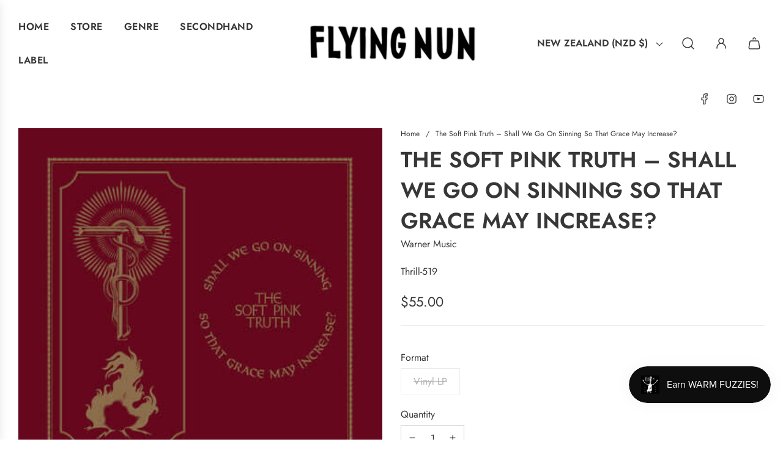

--- FILE ---
content_type: text/html; charset=utf-8
request_url: https://www.flyingnun.co.nz/products/the-soft-pink-truth-shall-we-go-on-sinning-so-that-grace-may-increase
body_size: 59334
content:
<!doctype html>
<html class="no-js" lang="en">
<head>
 <script>/* start spd config */window._spt_delay_keywords=["/gtag/js,gtag(,/checkouts,/tiktok-track.js,/hotjar-,/smile-,/adoric.js,/wpm/,fbq("];/* end spd config */</script><!-- Basic page needs ================================================== -->
  <meta charset="utf-8"><meta http-equiv="X-UA-Compatible" content="IE=edge">

  <link rel="preconnect" href="https://cdn.shopify.com" crossorigin><link rel="preconnect" href="https://fonts.shopifycdn.com" crossorigin><link rel="preload" href="//www.flyingnun.co.nz/cdn/shop/t/21/assets/theme.min.css?v=170990799935293944311696625202" as="style" />
  <link rel="preload" href="//www.flyingnun.co.nz/cdn/shop/t/21/assets/swiper.min.css?v=88091268259482038431696625201" as="style" onload="this.onload=null;this.rel='stylesheet'"/>
  <link rel="preload" href="//www.flyingnun.co.nz/cdn/shop/t/21/assets/photoswipe.min.css?v=165459975419098386681696625201" as="style" onload="this.onload=null;this.rel='stylesheet'"/>
  <link rel="preload" href="//www.flyingnun.co.nz/cdn/shop/t/21/assets/custom.css?v=102493421877365237651696625202" as="style" onload="this.onload=null;this.rel='stylesheet'"/>

  

  

  
    <link rel="shortcut icon" href="//www.flyingnun.co.nz/cdn/shop/files/Fuzzy_Round_291f3e95-ec39-45ed-bad2-c801464c377f_180x180_crop_center.png?v=1727491792" type="image/png">
    <link rel="apple-touch-icon" sizes="180x180" href="//www.flyingnun.co.nz/cdn/shop/files/Fuzzy_Round_291f3e95-ec39-45ed-bad2-c801464c377f_180x180_crop_center.png?v=1727491792">
    <link rel="apple-touch-icon-precomposed" sizes="180x180" href="//www.flyingnun.co.nz/cdn/shop/files/Fuzzy_Round_291f3e95-ec39-45ed-bad2-c801464c377f_180x180_crop_center.png?v=1727491792">
    <link rel="icon" type="image/png" sizes="32x32" href="//www.flyingnun.co.nz/cdn/shop/files/Fuzzy_Round_291f3e95-ec39-45ed-bad2-c801464c377f_32x32_crop_center.png?v=1727491792">
    <link rel="icon" type="image/png" sizes="194x194" href="//www.flyingnun.co.nz/cdn/shop/files/Fuzzy_Round_291f3e95-ec39-45ed-bad2-c801464c377f_194x194_crop_center.png?v=1727491792">
    <link rel="icon" type="image/png" sizes="192x192" href="//www.flyingnun.co.nz/cdn/shop/files/Fuzzy_Round_291f3e95-ec39-45ed-bad2-c801464c377f_192x192_crop_center.png?v=1727491792">
    <link rel="icon" type="image/png" sizes="16x16" href="//www.flyingnun.co.nz/cdn/shop/files/Fuzzy_Round_291f3e95-ec39-45ed-bad2-c801464c377f_16x16_crop_center.png?v=1727491792">
  
<link rel="preload" as="font" href="//www.flyingnun.co.nz/cdn/fonts/jost/jost_n6.ec1178db7a7515114a2d84e3dd680832b7af8b99.woff2" type="font/woff2" crossorigin><link rel="preload" as="font" href="//www.flyingnun.co.nz/cdn/fonts/jost/jost_n4.d47a1b6347ce4a4c9f437608011273009d91f2b7.woff2" type="font/woff2" crossorigin><!-- Title and description ================================================== -->
  <title> 
    The Soft Pink Truth – Shall We Go On Sinning.... | Vinyl &ndash; 
  </title>

  
    <meta name="description" content="Shop for The Soft Pink Truth – Shall We Go On Sinning So That Grace May Increase at a Flying Nun record store, Auckland, Wellington &amp; Christchurch.">
  

  <!-- Helpers ================================================== -->
  <!-- /snippets/social-meta-tags.liquid -->


<meta property="og:site_name" content="Flying Nun ">
<meta property="og:url" content="https://www.flyingnun.co.nz/products/the-soft-pink-truth-shall-we-go-on-sinning-so-that-grace-may-increase">
<meta property="og:title" content="The Soft Pink Truth – Shall We Go On Sinning So That Grace May Increase?">
<meta property="og:type" content="product">
<meta property="og:description" content="Shop for The Soft Pink Truth – Shall We Go On Sinning So That Grace May Increase at a Flying Nun record store, Auckland, Wellington &amp; Christchurch.">

  <meta property="og:price:amount" content="55.00">
  <meta property="og:price:currency" content="NZD">

<meta property="og:image" content="http://www.flyingnun.co.nz/cdn/shop/products/519_900.jpg?v=1722304120">
<meta property="og:image:alt" content="The Soft Pink Truth – Shall We Go On Sinning So That Grace May Increase? - Flying Nun  | Vinyl | CD">
<meta property="og:image:secure_url" content="https://www.flyingnun.co.nz/cdn/shop/products/519_900.jpg?v=1722304120">


<meta name="twitter:card" content="summary_large_image">
<meta name="twitter:title" content="The Soft Pink Truth – Shall We Go On Sinning So That Grace May Increase?">
<meta name="twitter:description" content="Shop for The Soft Pink Truth – Shall We Go On Sinning So That Grace May Increase at a Flying Nun record store, Auckland, Wellington &amp; Christchurch.">

  <link rel="canonical" href="https://www.flyingnun.co.nz/products/the-soft-pink-truth-shall-we-go-on-sinning-so-that-grace-may-increase"/>
  <meta name="viewport" content="width=device-width, initial-scale=1, shrink-to-fit=no">
  <meta name="theme-color" content="#373737">

  <!-- CSS ================================================== -->
  <style>
/*============================================================================
  #Typography
==============================================================================*/






@font-face {
  font-family: Jost;
  font-weight: 600;
  font-style: normal;
  font-display: swap;
  src: url("//www.flyingnun.co.nz/cdn/fonts/jost/jost_n6.ec1178db7a7515114a2d84e3dd680832b7af8b99.woff2") format("woff2"),
       url("//www.flyingnun.co.nz/cdn/fonts/jost/jost_n6.b1178bb6bdd3979fef38e103a3816f6980aeaff9.woff") format("woff");
}

@font-face {
  font-family: Jost;
  font-weight: 400;
  font-style: normal;
  font-display: swap;
  src: url("//www.flyingnun.co.nz/cdn/fonts/jost/jost_n4.d47a1b6347ce4a4c9f437608011273009d91f2b7.woff2") format("woff2"),
       url("//www.flyingnun.co.nz/cdn/fonts/jost/jost_n4.791c46290e672b3f85c3d1c651ef2efa3819eadd.woff") format("woff");
}


  @font-face {
  font-family: Jost;
  font-weight: 900;
  font-style: normal;
  font-display: swap;
  src: url("//www.flyingnun.co.nz/cdn/fonts/jost/jost_n9.cd269fa9adcae864ab1df15826ceb2fd310a3d4a.woff2") format("woff2"),
       url("//www.flyingnun.co.nz/cdn/fonts/jost/jost_n9.fd15e8012129a3f22bd292bf1f8b87a15f894bd5.woff") format("woff");
}




  @font-face {
  font-family: Jost;
  font-weight: 700;
  font-style: normal;
  font-display: swap;
  src: url("//www.flyingnun.co.nz/cdn/fonts/jost/jost_n7.921dc18c13fa0b0c94c5e2517ffe06139c3615a3.woff2") format("woff2"),
       url("//www.flyingnun.co.nz/cdn/fonts/jost/jost_n7.cbfc16c98c1e195f46c536e775e4e959c5f2f22b.woff") format("woff");
}




  @font-face {
  font-family: Jost;
  font-weight: 400;
  font-style: italic;
  font-display: swap;
  src: url("//www.flyingnun.co.nz/cdn/fonts/jost/jost_i4.b690098389649750ada222b9763d55796c5283a5.woff2") format("woff2"),
       url("//www.flyingnun.co.nz/cdn/fonts/jost/jost_i4.fd766415a47e50b9e391ae7ec04e2ae25e7e28b0.woff") format("woff");
}




  @font-face {
  font-family: Jost;
  font-weight: 700;
  font-style: italic;
  font-display: swap;
  src: url("//www.flyingnun.co.nz/cdn/fonts/jost/jost_i7.d8201b854e41e19d7ed9b1a31fe4fe71deea6d3f.woff2") format("woff2"),
       url("//www.flyingnun.co.nz/cdn/fonts/jost/jost_i7.eae515c34e26b6c853efddc3fc0c552e0de63757.woff") format("woff");
}






/*============================================================================
  #General Variables
==============================================================================*/

:root {

  --font-weight-normal: 400;
  --font-weight-bold: 700;
  --font-weight-header-bold: 900;

  --header-font-stack: Jost, sans-serif;
  --header-font-weight: 600;
  --header-font-style: normal;
  --header-text-size: 48;
  --header-text-size-px: 48px;
  --header-mobile-text-size-px: 22px;

  --header-font-case: uppercase;
  --header-font-size: 16;
  --header-font-size-px: 16px;

  --heading-spacing: 0px;
  --heading-font-case: uppercase;
  --heading-font-stack: FontDrop;

  --body-font-stack: Jost, sans-serif;
  --body-font-weight: 400;
  --body-font-style: normal;

  --label-font-stack: Jost, sans-serif;
  --label-font-weight: 400;
  --label-font-style: normal;
  --label-font-case: none;
  --label-spacing: 0px;

  --navigation-font-stack: Jost, sans-serif;
  --navigation-font-weight: 600;
  --navigation-font-style: normal;

  --base-font-size-int: 16;
  --base-font-size: 16px;

  --body-font-size-12-to-em: 0.75em;
  --body-font-size-14-to-em: 0.88em;
  --body-font-size-16-to-em: 1.0em;
  --body-font-size-18-to-em: 1.13em;
  --body-font-size-20-to-em: 1.25em;
  --body-font-size-22-to-em: 1.38em;
  --body-font-size-24-to-em: 1.5em;
  --body-font-size-28-to-em: 1.75em;
  --body-font-size-36-to-em: 2.25em;

  --sale-badge-color: #E95050;
  --sold-out-badge-color: #373737;
  --badge-font-color: #fff;

  --primary-btn-text-color: #fff;
  --primary-btn-bg-color: #373737;
  --primary-btn-bg-color-lighten50: #b6b6b6;
  --primary-btn-bg-color-opacity50: rgba(55, 55, 55, 0.5);
  --primary-btn-bg-hover-color: #cac9c9;
  --primary-btn-text-hover-color: #373737;

  --button-text-case: none;
  --button-font-size: 12;
  --button-font-size-px: 12px;
  --button-text-spacing-px: 1px;

  --secondary-btn-text-color: #f8f8f8;
  --secondary-btn-bg-color: #707070;
  --secondary-btn-bg-color-lighten: #a3a3a3;
  --secondary-btn-bg-hover-color: #cac9c9;
  --secondary-btn-bg-text-hover-color: #373737;

  

  
    --alt-btn-font-style: normal;
    --alt-btn-font-weight: 400;
    

  --text-color: #373737;
  --text-color-lighten5: #444444;
  --text-color-lighten70: #eaeaea;
  --text-color-transparent05: rgba(55, 55, 55, 0.05);
  --text-color-transparent10: rgba(55, 55, 55, 0.1);
  --text-color-transparent15: rgba(55, 55, 55, 0.15);
  --text-color-transparent25: rgba(55, 55, 55, 0.25);
  --text-color-transparent30: rgba(55, 55, 55, 0.3);
  --text-color-transparent5: rgba(55, 55, 55, 0.5);
  --text-color-transparent6: rgba(55, 55, 55, 0.6);
  --text-color-transparent7: rgba(55, 55, 55, 0.7);
  --text-color-transparent8: rgba(55, 55, 55, 0.8);

  
    --heading-xl-font-size: 28px;
    --heading-l-font-size: 22px;
    --subheading-font-size: 20px;
  

  
    --small-body-font-size: 14px;
  

  --link-color: #373737;
  --on-sale-color: #373737;

  --body-color: #fff;
  --body-color-darken10: #e6e6e6;
  --body-color-transparent00: rgba(255, 255, 255, 0);
  --body-color-transparent90: rgba(255, 255, 255, 0.9);

  --body-secondary-color: #F4F4F4;
  --body-secondary-color-transparent00: rgba(244, 244, 244, 0);
  --body-secondary-color-darken05: #e7e7e7;

  --color-primary-background: #fff;
  --color-primary-background-rgb: 255, 255, 255;
  --color-secondary-background: #F4F4F4;

  --cart-background-color: #373737;

  --border-color: rgba(55, 55, 55, 0.25);
  --link-border-color: rgba(55, 55, 55, 0.5);
  --border-color-darken10: #1e1e1e;

  --header-color: #fff;
  --header-color-darken5: #f2f2f2;

  --header-border-color: #fff;

  --announcement-text-size: 12px;
  --announcement-text-spacing: -2px;

  --logo-font-size: 18px;

  --overlay-header-text-color: #fff;
  --nav-text-color: #373737;
  --nav-text-color-transparent10: rgba(55, 55, 55, 0.1);
  --nav-text-color-transparent30: rgba(55, 55, 55, 0.3);
  --nav-text-hover: #949494;

  --color-scheme-light-background: #f8f8f8;
  --color-scheme-light-background-lighten5: #ffffff;
  --color-scheme-light-text: #373737;
  --color-scheme-light-text-transparent25: rgba(55, 55, 55, 0.25);
  --color-scheme-light-text-transparent50: rgba(55, 55, 55, 0.5);
  --color-scheme-light-text-transparent60: rgba(55, 55, 55, 0.6);

  --color-scheme-feature-background: #757575;
  --color-scheme-feature-background-lighten5: #828282;
  --color-scheme-feature-text: #ffffff;
  --color-scheme-feature-text-transparent25: rgba(255, 255, 255, 0.25);
  --color-scheme-feature-text-transparent50: rgba(255, 255, 255, 0.5);
  --color-scheme-feature-text-transparent60: rgba(255, 255, 255, 0.6);

  --homepage-sections-accent-secondary-color-transparent60: rgba(255, 255, 255, 0.6);

  --color-scheme-dark-background: #2b2b2b;
  --color-scheme-dark-text: #fff;
  --color-scheme-dark-text-transparent25: rgba(255, 255, 255, 0.25);
  --color-scheme-dark-text-transparent50: rgba(255, 255, 255, 0.5);
  --color-scheme-dark-text-transparent60: rgba(255, 255, 255, 0.6);

  --filter-bg-color: rgba(55, 55, 55, 0.1);

  --color-footer-bg: #F4F4F4;
  --color-footer-bg-darken5: #e7e7e7;
  --color-footer-text: #373737;
  --color-footer-text-darken10: #1e1e1e;
  --color-footer-border: rgba(55, 55, 55, 0.1);
  --color-footer-border25: rgba(55, 55, 55, 0.25);
  --color-footer-border-30: rgba(55, 55, 55, 0.3);

  --popup-text-color: #242424;
  --popup-text-color-transparent50: rgba(36, 36, 36, 0.5);
  --popup-text-color-lighten10: #3e3e3e;
  --popup-bg-color: #ffffff;

  --menu-drawer-color: #f8f8f8;
  --menu-drawer-color-darken5: #ebebeb;
  --menu-drawer-text-color: #373737;
  --menu-drawer-text-color-transparent10: rgba(55, 55, 55, 0.1);
  --menu-drawer-text-color-transparent30: rgba(55, 55, 55, 0.3);
  --menu-drawer-border-color: rgba(55, 55, 55, 0.1);
  --menu-drawer-text-hover-color: #696969;

  --cart-drawer-color: #FFFFFF;
  --cart-drawer-text-color: #373737;
  --cart-drawer-text-color-lighten10: #515151;
  --cart-drawer-border-color: rgba(55, 55, 55, 0.5);

  --fancybox-overlay: url('//www.flyingnun.co.nz/cdn/shop/t/21/assets/fancybox_overlay.png?v=61793926319831825281696625200');

  --success-color: #28a745;
  --error-color: #DC3545;
  --warning-color: #EB9247;

  /* Shop Pay Installments variables */
  --color-body: #F4F4F4;
  --color-bg: #F4F4F4;
}
</style>

  <style data-shopify>
    *,
    *::before,
    *::after {
      box-sizing: inherit;
    }

    html {
      box-sizing: border-box;
      background-color: var(--body-color);
      height: 100%;
      margin: 0;
    }

    body {
      background-color: var(--body-color);
      min-height: 100%;
      margin: 0;
      display: grid;
      grid-template-rows: auto auto 1fr auto;
      grid-template-columns: 100%;
      overflow-x: hidden;
    }

    .sr-only {
      position: absolute;
      width: 1px;
      height: 1px;
      padding: 0;
      margin: -1px;
      overflow: hidden;
      clip: rect(0, 0, 0, 0);
      border: 0;
    }

    .sr-only-focusable:active, .sr-only-focusable:focus {
      position: static;
      width: auto;
      height: auto;
      margin: 0;
      overflow: visible;
      clip: auto;
    }
  </style>

  <!-- Header hook for plugins ================================================== -->

    <script>window.performance && window.performance.mark && window.performance.mark('shopify.content_for_header.start');</script><meta name="google-site-verification" content="YNtj9_mnJQUiD6lpQwRLaZLEUMSC9tZBqDTEBPtt5JU">
<meta name="facebook-domain-verification" content="uk720ktihxuhere9xypbeh6n5eybna">
<meta name="facebook-domain-verification" content="drnfbvh9qiornc66085eccdsmpwisa">
<meta id="shopify-digital-wallet" name="shopify-digital-wallet" content="/45031653527/digital_wallets/dialog">
<meta name="shopify-checkout-api-token" content="f1ab4faef13e8821af05f7e58cc37c97">
<meta id="in-context-paypal-metadata" data-shop-id="45031653527" data-venmo-supported="false" data-environment="production" data-locale="en_US" data-paypal-v4="true" data-currency="NZD">
<link rel="alternate" type="application/json+oembed" href="https://www.flyingnun.co.nz/products/the-soft-pink-truth-shall-we-go-on-sinning-so-that-grace-may-increase.oembed">
<script async="async" src="/checkouts/internal/preloads.js?locale=en-NZ"></script>
<script id="apple-pay-shop-capabilities" type="application/json">{"shopId":45031653527,"countryCode":"NZ","currencyCode":"NZD","merchantCapabilities":["supports3DS"],"merchantId":"gid:\/\/shopify\/Shop\/45031653527","merchantName":"Flying Nun ","requiredBillingContactFields":["postalAddress","email","phone"],"requiredShippingContactFields":["postalAddress","email","phone"],"shippingType":"shipping","supportedNetworks":["visa","masterCard","amex","jcb"],"total":{"type":"pending","label":"Flying Nun ","amount":"1.00"},"shopifyPaymentsEnabled":true,"supportsSubscriptions":true}</script>
<script id="shopify-features" type="application/json">{"accessToken":"f1ab4faef13e8821af05f7e58cc37c97","betas":["rich-media-storefront-analytics"],"domain":"www.flyingnun.co.nz","predictiveSearch":true,"shopId":45031653527,"locale":"en"}</script>
<script>var Shopify = Shopify || {};
Shopify.shop = "flying-nun.myshopify.com";
Shopify.locale = "en";
Shopify.currency = {"active":"NZD","rate":"1.0"};
Shopify.country = "NZ";
Shopify.theme = {"name":"Flow","id":137124610292,"schema_name":"Flow","schema_version":"34.0.0","theme_store_id":801,"role":"main"};
Shopify.theme.handle = "null";
Shopify.theme.style = {"id":null,"handle":null};
Shopify.cdnHost = "www.flyingnun.co.nz/cdn";
Shopify.routes = Shopify.routes || {};
Shopify.routes.root = "/";</script>
<script type="module">!function(o){(o.Shopify=o.Shopify||{}).modules=!0}(window);</script>
<script>!function(o){function n(){var o=[];function n(){o.push(Array.prototype.slice.apply(arguments))}return n.q=o,n}var t=o.Shopify=o.Shopify||{};t.loadFeatures=n(),t.autoloadFeatures=n()}(window);</script>
<script id="shop-js-analytics" type="application/json">{"pageType":"product"}</script>
<script defer="defer" async type="module" src="//www.flyingnun.co.nz/cdn/shopifycloud/shop-js/modules/v2/client.init-shop-cart-sync_C5BV16lS.en.esm.js"></script>
<script defer="defer" async type="module" src="//www.flyingnun.co.nz/cdn/shopifycloud/shop-js/modules/v2/chunk.common_CygWptCX.esm.js"></script>
<script type="module">
  await import("//www.flyingnun.co.nz/cdn/shopifycloud/shop-js/modules/v2/client.init-shop-cart-sync_C5BV16lS.en.esm.js");
await import("//www.flyingnun.co.nz/cdn/shopifycloud/shop-js/modules/v2/chunk.common_CygWptCX.esm.js");

  window.Shopify.SignInWithShop?.initShopCartSync?.({"fedCMEnabled":true,"windoidEnabled":true});

</script>
<script>(function() {
  var isLoaded = false;
  function asyncLoad() {
    if (isLoaded) return;
    isLoaded = true;
    var urls = ["https:\/\/chimpstatic.com\/mcjs-connected\/js\/users\/3f9396f1d200562be1b8618ba\/dc0a4d6c8b57c9eae6347d342.js?shop=flying-nun.myshopify.com","https:\/\/cdn.xopify.com\/assets\/js\/xo-gallery.js?shop=flying-nun.myshopify.com","https:\/\/cdn-bundler.nice-team.net\/app\/js\/bundler.js?shop=flying-nun.myshopify.com","https:\/\/preproduct.onrender.com\/preproduct-embed.js?v=2.0\u0026shop=flying-nun.myshopify.com","https:\/\/audio.bestfreecdn.com\/storage\/js\/audio-45031653527.js?ver=31\u0026shop=flying-nun.myshopify.com"];
    for (var i = 0; i < urls.length; i++) {
      var s = document.createElement('script');
      s.type = 'text/javascript';
      s.async = true;
      s.src = urls[i];
      var x = document.getElementsByTagName('script')[0];
      x.parentNode.insertBefore(s, x);
    }
  };
  if(window.attachEvent) {
    window.attachEvent('onload', asyncLoad);
  } else {
    window.addEventListener('load', asyncLoad, false);
  }
})();</script>
<script id="__st">var __st={"a":45031653527,"offset":46800,"reqid":"1fb804b2-5343-4f80-afad-b2323d2fa5b0-1768730256","pageurl":"www.flyingnun.co.nz\/products\/the-soft-pink-truth-shall-we-go-on-sinning-so-that-grace-may-increase","u":"a9c9ba7d2bd7","p":"product","rtyp":"product","rid":7563735073012};</script>
<script>window.ShopifyPaypalV4VisibilityTracking = true;</script>
<script id="captcha-bootstrap">!function(){'use strict';const t='contact',e='account',n='new_comment',o=[[t,t],['blogs',n],['comments',n],[t,'customer']],c=[[e,'customer_login'],[e,'guest_login'],[e,'recover_customer_password'],[e,'create_customer']],r=t=>t.map((([t,e])=>`form[action*='/${t}']:not([data-nocaptcha='true']) input[name='form_type'][value='${e}']`)).join(','),a=t=>()=>t?[...document.querySelectorAll(t)].map((t=>t.form)):[];function s(){const t=[...o],e=r(t);return a(e)}const i='password',u='form_key',d=['recaptcha-v3-token','g-recaptcha-response','h-captcha-response',i],f=()=>{try{return window.sessionStorage}catch{return}},m='__shopify_v',_=t=>t.elements[u];function p(t,e,n=!1){try{const o=window.sessionStorage,c=JSON.parse(o.getItem(e)),{data:r}=function(t){const{data:e,action:n}=t;return t[m]||n?{data:e,action:n}:{data:t,action:n}}(c);for(const[e,n]of Object.entries(r))t.elements[e]&&(t.elements[e].value=n);n&&o.removeItem(e)}catch(o){console.error('form repopulation failed',{error:o})}}const l='form_type',E='cptcha';function T(t){t.dataset[E]=!0}const w=window,h=w.document,L='Shopify',v='ce_forms',y='captcha';let A=!1;((t,e)=>{const n=(g='f06e6c50-85a8-45c8-87d0-21a2b65856fe',I='https://cdn.shopify.com/shopifycloud/storefront-forms-hcaptcha/ce_storefront_forms_captcha_hcaptcha.v1.5.2.iife.js',D={infoText:'Protected by hCaptcha',privacyText:'Privacy',termsText:'Terms'},(t,e,n)=>{const o=w[L][v],c=o.bindForm;if(c)return c(t,g,e,D).then(n);var r;o.q.push([[t,g,e,D],n]),r=I,A||(h.body.append(Object.assign(h.createElement('script'),{id:'captcha-provider',async:!0,src:r})),A=!0)});var g,I,D;w[L]=w[L]||{},w[L][v]=w[L][v]||{},w[L][v].q=[],w[L][y]=w[L][y]||{},w[L][y].protect=function(t,e){n(t,void 0,e),T(t)},Object.freeze(w[L][y]),function(t,e,n,w,h,L){const[v,y,A,g]=function(t,e,n){const i=e?o:[],u=t?c:[],d=[...i,...u],f=r(d),m=r(i),_=r(d.filter((([t,e])=>n.includes(e))));return[a(f),a(m),a(_),s()]}(w,h,L),I=t=>{const e=t.target;return e instanceof HTMLFormElement?e:e&&e.form},D=t=>v().includes(t);t.addEventListener('submit',(t=>{const e=I(t);if(!e)return;const n=D(e)&&!e.dataset.hcaptchaBound&&!e.dataset.recaptchaBound,o=_(e),c=g().includes(e)&&(!o||!o.value);(n||c)&&t.preventDefault(),c&&!n&&(function(t){try{if(!f())return;!function(t){const e=f();if(!e)return;const n=_(t);if(!n)return;const o=n.value;o&&e.removeItem(o)}(t);const e=Array.from(Array(32),(()=>Math.random().toString(36)[2])).join('');!function(t,e){_(t)||t.append(Object.assign(document.createElement('input'),{type:'hidden',name:u})),t.elements[u].value=e}(t,e),function(t,e){const n=f();if(!n)return;const o=[...t.querySelectorAll(`input[type='${i}']`)].map((({name:t})=>t)),c=[...d,...o],r={};for(const[a,s]of new FormData(t).entries())c.includes(a)||(r[a]=s);n.setItem(e,JSON.stringify({[m]:1,action:t.action,data:r}))}(t,e)}catch(e){console.error('failed to persist form',e)}}(e),e.submit())}));const S=(t,e)=>{t&&!t.dataset[E]&&(n(t,e.some((e=>e===t))),T(t))};for(const o of['focusin','change'])t.addEventListener(o,(t=>{const e=I(t);D(e)&&S(e,y())}));const B=e.get('form_key'),M=e.get(l),P=B&&M;t.addEventListener('DOMContentLoaded',(()=>{const t=y();if(P)for(const e of t)e.elements[l].value===M&&p(e,B);[...new Set([...A(),...v().filter((t=>'true'===t.dataset.shopifyCaptcha))])].forEach((e=>S(e,t)))}))}(h,new URLSearchParams(w.location.search),n,t,e,['guest_login'])})(!0,!0)}();</script>
<script integrity="sha256-4kQ18oKyAcykRKYeNunJcIwy7WH5gtpwJnB7kiuLZ1E=" data-source-attribution="shopify.loadfeatures" defer="defer" src="//www.flyingnun.co.nz/cdn/shopifycloud/storefront/assets/storefront/load_feature-a0a9edcb.js" crossorigin="anonymous"></script>
<script data-source-attribution="shopify.dynamic_checkout.dynamic.init">var Shopify=Shopify||{};Shopify.PaymentButton=Shopify.PaymentButton||{isStorefrontPortableWallets:!0,init:function(){window.Shopify.PaymentButton.init=function(){};var t=document.createElement("script");t.src="https://www.flyingnun.co.nz/cdn/shopifycloud/portable-wallets/latest/portable-wallets.en.js",t.type="module",document.head.appendChild(t)}};
</script>
<script data-source-attribution="shopify.dynamic_checkout.buyer_consent">
  function portableWalletsHideBuyerConsent(e){var t=document.getElementById("shopify-buyer-consent"),n=document.getElementById("shopify-subscription-policy-button");t&&n&&(t.classList.add("hidden"),t.setAttribute("aria-hidden","true"),n.removeEventListener("click",e))}function portableWalletsShowBuyerConsent(e){var t=document.getElementById("shopify-buyer-consent"),n=document.getElementById("shopify-subscription-policy-button");t&&n&&(t.classList.remove("hidden"),t.removeAttribute("aria-hidden"),n.addEventListener("click",e))}window.Shopify?.PaymentButton&&(window.Shopify.PaymentButton.hideBuyerConsent=portableWalletsHideBuyerConsent,window.Shopify.PaymentButton.showBuyerConsent=portableWalletsShowBuyerConsent);
</script>
<script data-source-attribution="shopify.dynamic_checkout.cart.bootstrap">document.addEventListener("DOMContentLoaded",(function(){function t(){return document.querySelector("shopify-accelerated-checkout-cart, shopify-accelerated-checkout")}if(t())Shopify.PaymentButton.init();else{new MutationObserver((function(e,n){t()&&(Shopify.PaymentButton.init(),n.disconnect())})).observe(document.body,{childList:!0,subtree:!0})}}));
</script>
<link id="shopify-accelerated-checkout-styles" rel="stylesheet" media="screen" href="https://www.flyingnun.co.nz/cdn/shopifycloud/portable-wallets/latest/accelerated-checkout-backwards-compat.css" crossorigin="anonymous">
<style id="shopify-accelerated-checkout-cart">
        #shopify-buyer-consent {
  margin-top: 1em;
  display: inline-block;
  width: 100%;
}

#shopify-buyer-consent.hidden {
  display: none;
}

#shopify-subscription-policy-button {
  background: none;
  border: none;
  padding: 0;
  text-decoration: underline;
  font-size: inherit;
  cursor: pointer;
}

#shopify-subscription-policy-button::before {
  box-shadow: none;
}

      </style>

<script>window.performance && window.performance.mark && window.performance.mark('shopify.content_for_header.end');</script>

  <script type="text/javascript">
		window.wetheme = {
			name: 'Flow',
			webcomponentRegistry: {
        registry: {},
				checkScriptLoaded: function(key) {
					return window.wetheme.webcomponentRegistry.registry[key] ? true : false
				},
        register: function(registration) {
            if(!window.wetheme.webcomponentRegistry.checkScriptLoaded(registration.key)) {
              window.wetheme.webcomponentRegistry.registry[registration.key] = registration
            }
        }
      }
    };
	</script>

  

  

  <script>document.documentElement.className = document.documentElement.className.replace('no-js', 'js');</script>
 
<!-- BEGIN app block: shopify://apps/smart-filter-search/blocks/app-embed/5cc1944c-3014-4a2a-af40-7d65abc0ef73 --><link href="https://cdn.shopify.com/extensions/019bc61e-e0df-75dc-ad8c-8494619f160e/smart-product-filters-608/assets/globo.filter.min.js" as="script" rel="preload">
<link rel="preconnect" href="https://filter-eu8.globo.io" crossorigin>
<link rel="dns-prefetch" href="https://filter-eu8.globo.io"><link rel="stylesheet" href="https://cdn.shopify.com/extensions/019bc61e-e0df-75dc-ad8c-8494619f160e/smart-product-filters-608/assets/globo.search.css" media="print" onload="this.media='all'">

<meta id="search_terms_value" content="" />
<!-- BEGIN app snippet: global.variables --><script>
  window.shopCurrency = "NZD";
  window.shopCountry = "NZ";
  window.shopLanguageCode = "en";

  window.currentCurrency = "NZD";
  window.currentCountry = "NZ";
  window.currentLanguageCode = "en";

  window.shopCustomer = false

  window.useCustomTreeTemplate = false;
  window.useCustomProductTemplate = false;

  window.GloboFilterRequestOrigin = "https://www.flyingnun.co.nz";
  window.GloboFilterShopifyDomain = "flying-nun.myshopify.com";
  window.GloboFilterSFAT = "";
  window.GloboFilterSFApiVersion = "2025-04";
  window.GloboFilterProxyPath = "/apps/globofilters";
  window.GloboFilterRootUrl = "";
  window.GloboFilterTranslation = {"search":{"suggestions":"Suggestions","collections":"Collections","articles":"Blog Posts","pages":"Pages","product":"Product","products":"Products","view_all":"Search for","view_all_products":"View all products","not_found":"Sorry, nothing found for","product_not_found":"No products were found","no_result_keywords_suggestions_title":"Popular searches","no_result_products_suggestions_title":"However, You may like","zero_character_keywords_suggestions_title":"Suggestions","zero_character_popular_searches_title":"Popular searches","zero_character_products_suggestions_title":"Trending products"},"form":{"heading":"Search products","select":"-- Select --","search":"Search","submit":"Search","clear":"Clear"},"filter":{"filter_by":"Filter By","clear_all":"Clear All","view":"View","clear":"Clear","in_stock":"In Stock","out_of_stock":"Out of Stock","ready_to_ship":"Ready to ship","search":"Search options","choose_values":"Choose values","show_more":"Show more","show_less":"Show less"},"sort":{"sort_by":"Sort By","manually":"Featured","availability_in_stock_first":"Availability","relevance":"Relevance","best_selling":"Best Selling","alphabetically_a_z":"Alphabetically, A-Z","alphabetically_z_a":"Alphabetically, Z-A","price_low_to_high":"Price, low to high","price_high_to_low":"Price, high to low","date_new_to_old":"Date, new to old","date_old_to_new":"Date, old to new","inventory_low_to_high":"Inventory, low to high","inventory_high_to_low":"Inventory, high to low","sale_off":"% Sale off"},"product":{"add_to_cart":"Add to cart","unavailable":"Unavailable","sold_out":"Sold out","sale":"Sale","load_more":"Load more","limit":"Show","search":"Search products","no_results":"Sorry, there are no products in this collection"}};
  window.isMultiCurrency =false;
  window.globoEmbedFilterAssetsUrl = 'https://cdn.shopify.com/extensions/019bc61e-e0df-75dc-ad8c-8494619f160e/smart-product-filters-608/assets/';
  window.assetsUrl = window.globoEmbedFilterAssetsUrl;
  window.GloboMoneyFormat = "${{amount}}";
</script><!-- END app snippet -->
<script type="text/javascript" hs-ignore data-ccm-injected>
document.getElementsByTagName('html')[0].classList.add('spf-filter-loading', 'spf-has-filter');
window.enabledEmbedFilter = true;
window.sortByRelevance = false;
window.moneyFormat = "${{amount}}";
window.GloboMoneyWithCurrencyFormat = "${{amount}} NZD";
window.filesUrl = '//www.flyingnun.co.nz/cdn/shop/files/';
window.GloboThemesInfo ={};



var GloboEmbedFilterConfig = {
api: {filterUrl: "https://filter-eu8.globo.io/filter",searchUrl: "https://filter-eu8.globo.io/search", url: "https://filter-eu8.globo.io"},
shop: {
name: "Flying Nun ",
url: "https://www.flyingnun.co.nz",
domain: "flying-nun.myshopify.com",
locale: "en",
cur_locale: "en",
predictive_search_url: "/search/suggest",
country_code: "NZ",
root_url: "",
cart_url: "/cart",
search_url: "/search",
cart_add_url: "/cart/add",
search_terms_value: "",
product_image: {width: 504, height: 504},
no_image_url: "https://cdn.shopify.com/s/images/themes/product-1.png",
swatches: [],
swatchConfig: {"enable":true,"color":["colour","color"],"label":["size"]},
enableRecommendation: false,
hideOneValue: false,
newUrlStruct: true,
newUrlForSEO: true,themeTranslation:{"products":{"product":{"on_sale":"On sale","sold_out":"Sold out","quick_shop":"Quick view","view_options":"View options","add_to_cart":"Add to cart"},"general":{"from_text":"From"}}},redirects: [],
images: {},
settings: {"color_body_text":"#373737","color_primary":"#373737","color_body_bg":"#fff","color_body_bg_secondary":"#F4F4F4","sale_price_color":"#373737","sale_badge_color":"#E95050","sold_out_badge_color":"#373737","sold_out_badge_font_color":"#fff","cart_color":"#373737","color_primary_navigation":"#373737","color_primary_navigation_hover":"#949494","header-bg-color":"#fff","header-border-color":"#fff","header-transparent-text":"#fff","header-transparent-background":"#373737","mobile-menu-text":"#373737","mobile-menu-text-hover":"#696969","mobile-menu-bg":"#f8f8f8","color_primary_button_background":"#373737","color_primary_button_text":"#fff","color_primary_button_background_hover":"#cac9c9","color_primary_button_text_hover":"#373737","color_secondary_button_background":"#707070","color_secondary_button_text":"#f8f8f8","color_secondary_button_background_hover":"#cac9c9","color_secondary_button_text_hover":"#373737","colorSchemeLightBackground":"#f8f8f8","colorSchemeLightText":"#373737","homepage-sections-accent-primary-color":"#757575","homepage-sections-accent-secondary-color":"#ffffff","colorSchemeDarkBackground":"#2b2b2b","colorSchemeDarkText":"#fff","pop-up-background-color":"#ffffff","pop-up-text-color":"#242424","cart-drawer-bg":"#FFFFFF","cart-drawer-text":"#373737","color_footer_bg":"#F4F4F4","color_footer_text":"#373737","type_header_font":{"error":"json not allowed for this object"},"header-text-size":48,"heading_spacing":0,"heading_font_case":"uppercase","type_base_font":{"error":"json not allowed for this object"},"typography-body-font-size":16,"type_navigation_font":"heading","header_font_size":16,"header_font_case":"uppercase","button_style":"square","button_text_case":"none","button_font_size":12,"button_text_spacing":1,"button_font_style":"normal","type_label_font":"body","label_font_case":"none","label_spacing":0,"logo_font_size":18,"announcement_text_size":12,"announcement_text_spacing":-2,"ajax_cart_method":"added","cart_vendor_enable":false,"cart_notes_enable":false,"giftwrap_gift_note":true,"enable-additional-checkout-buttons":false,"giftwrap_product_selector":"gift-wrap","giftwrap_label_text":"Gift wrap this product","product-grid":"square","hover-effect":true,"show_badges":true,"discount_badge_type":"percentage","product_card_text_alignment":"center","back_to_top_homepage":false,"back_to_top_collection":false,"back_to_top_product":false,"back_to_top_all":true,"predictive_search_enabled":true,"predictive_search_show_vendor":true,"predictive_search_show_price":false,"sm_facebook_link":"https:\/\/www.facebook.com\/flyingnunrecords","sm_twitter_link":"","sm_instagram_link":"https:\/\/www.instagram.com\/flyingnun","sm_tumblr_link":"","sm_pinterest_link":"","sm_youtube_link":"https:\/\/www.youtube.com\/@FlyingNunRecords","sm_vimeo_link":"","sm_flickr_link":"","sm_snapchat_link":"","sm_houzz_link":"","sm_linkedin_link":"","sm_tiktok_link":"","social_sharing_title":"Share","social_sharing_blog":true,"share_facebook":true,"share_twitter":true,"share_pinterest":true,"enable_breadcrumbs":true,"popup--enable":false,"pop-up-time":"7","pop-up-text-header-text":"Expand your email List","pop-up-text-description-text":"\u003cp\u003eDescribe the benefits of your newsletter\u003c\/p\u003e","popup--show-social-icons":false,"popup--show-newsletter":false,"desktop-popup-style":"slide-up","pop-up-delay":5,"popup--test-mode":false,"enable_verification_popup":false,"verification-pop-up__test-mode":false,"verification-popup--background-color":"rgba(0,0,0,0)","verification_background_opacity":100,"verification-popup-logo--max-width":200,"verification-pop-up__header":"Confirm your age","verification-pop-up__description":"\u003cp\u003eYou must be at least 21 years old to enter this store.\u003c\/p\u003e\u003cp\u003eAre you over 21 years of age?\u003c\/p\u003e","exit-button__text":"No I'm not","confirm-button__text":"Yes I am","deny__header":"Come back when you're older","deny__description":"\u003cp\u003eIt looks like you're not old enough to shop with us, come back when you're 21 or older.\u003c\/p\u003e","deny-button__text":"Oops, I entered incorrectly","favicon":"\/\/www.flyingnun.co.nz\/cdn\/shop\/files\/Fuzzy_Round_291f3e95-ec39-45ed-bad2-c801464c377f.png?v=1727491792","animations_enabled":false,"page_fade_enabled":true,"ken_burns_enabled":false,"checkout_logo_image":"\/\/www.flyingnun.co.nz\/cdn\/shop\/files\/fuzzy_cropped.jpg?v=1625474399","checkout_logo_position":"left","checkout_logo_size":"medium","checkout_body_background_color":"#fff","checkout_input_background_color_mode":"white","checkout_sidebar_background_color":"#fafafa","checkout_heading_font":"-apple-system, BlinkMacSystemFont, 'Segoe UI', Roboto, Helvetica, Arial, sans-serif, 'Apple Color Emoji', 'Segoe UI Emoji', 'Segoe UI Symbol'","checkout_body_font":"-apple-system, BlinkMacSystemFont, 'Segoe UI', Roboto, Helvetica, Arial, sans-serif, 'Apple Color Emoji', 'Segoe UI Emoji', 'Segoe UI Symbol'","checkout_accent_color":"#1878b9","checkout_button_color":"#1878b9","checkout_error_color":"#e22120","parallax":false,"customer_layout":"customer_area"},
gridSettings: {"layout":"app","useCustomTemplate":false,"useCustomTreeTemplate":false,"skin":1,"limits":[12,24,48],"productsPerPage":48,"sorts":["stock-descending","best-selling","title-ascending","title-descending","price-ascending","price-descending","created-descending","created-ascending"],"noImageUrl":"https:\/\/cdn.shopify.com\/s\/images\/themes\/product-1.png","imageWidth":"504","imageHeight":"504","imageRatio":100,"imageSize":"504_504","alignment":"left","hideOneValue":false,"elements":["soldoutLabel","saleLabel","quickview","addToCart","vendor","swatch","secondImage"],"saleLabelClass":" sale-text","saleMode":3,"gridItemClass":"spf-col-xl-3 spf-col-lg-3 spf-col-md-6 spf-col-sm-6 spf-col-6","swatchClass":"","swatchConfig":{"enable":true,"color":["colour","color"],"label":["size"]},"variant_redirect":true,"showSelectedVariantInfo":true},
home_filter: false,
page: "product",
sorts: ["stock-descending","best-selling","title-ascending","title-descending","price-ascending","price-descending","created-descending","created-ascending"],
limits: [12,24,48],
cache: true,
layout: "app",
marketTaxInclusion: false,
priceTaxesIncluded: true,
customerTaxesIncluded: true,
useCustomTemplate: false,
hasQuickviewTemplate: false
},
analytic: {"enableViewProductAnalytic":true,"enableSearchAnalytic":true,"enableFilterAnalytic":true,"enableATCAnalytic":false},
taxes: [],
special_countries: null,
adjustments: false,
year_make_model: {
id: 0,
prefix: "car.",
heading: "",
showSearchInput: false,
showClearAllBtn: false
},
filter: {
id:0,
prefix: "filter.",
layout: 1,
useThemeFilterCss: true,
sublayout: 4,
showCount: false,
showRefine: true,
refineSettings: {"style":"rounded","positions":["sidebar_mobile","toolbar_mobile","sidebar_desktop","toolbar_desktop"],"color":"#000000","iconColor":"#959595","bgColor":"#E8E8E8"},
isLoadMore: 0,
filter_on_search_page: false
},
search:{
enable: true,
zero_character_suggestion: false,
pages_suggestion: {enable:false,limit:5},
keywords_suggestion: {enable:true,limit:10},
articles_suggestion: {enable:false,limit:5},
layout: 1,
product_list_layout: "grid",
elements: ["vendor","price"]
},
collection: {
id:0,
handle:'',
sort: 'best-selling',
vendor: null,
tags: null,
type: null,
term: document.getElementById("search_terms_value") != null ? document.getElementById("search_terms_value").content : "",
limit: 48,
settings: null,
products_count: 0,
enableCollectionSearch: false,
displayTotalProducts: false,
excludeTags:null,
showSelectedVariantInfo: true
},
selector: {products: ""}
}
</script>
<script>
try {} catch (error) {}
</script>
<script src="https://cdn.shopify.com/extensions/019bc61e-e0df-75dc-ad8c-8494619f160e/smart-product-filters-608/assets/globo.filter.themes.min.js" defer></script><style>.gf-block-title h3, 
.gf-block-title .h3,
.gf-form-input-inner label {
  font-size: 14px !important;
  color: #3a3a3a !important;
  text-transform: uppercase !important;
  font-weight: bold !important;
}
.gf-option-block .gf-btn-show-more{
  font-size: 14px !important;
  text-transform: none !important;
  font-weight: normal !important;
}
.gf-option-block ul li a, 
.gf-option-block ul li button, 
.gf-option-block ul li a span.gf-count,
.gf-option-block ul li button span.gf-count,
.gf-clear, 
.gf-clear-all, 
.selected-item.gf-option-label a,
.gf-form-input-inner select,
.gf-refine-toggle{
  font-size: 14px !important;
  color: #000000 !important;
  text-transform: none !important;
  font-weight: normal !important;
}

.gf-refine-toggle-mobile,
.gf-form-button-group button {
  font-size: 14px !important;
  text-transform: none !important;
  font-weight: normal !important;
  color: #3a3a3a !important;
  border: 1px solid #bfbfbf !important;
  background: #ffffff !important;
}
.gf-option-block-box-rectangle.gf-option-block ul li.gf-box-rectangle a,
.gf-option-block-box-rectangle.gf-option-block ul li.gf-box-rectangle button {
  border-color: #000000 !important;
}
.gf-option-block-box-rectangle.gf-option-block ul li.gf-box-rectangle a.checked,
.gf-option-block-box-rectangle.gf-option-block ul li.gf-box-rectangle button.checked{
  color: #fff !important;
  background-color: #000000 !important;
}
@media (min-width: 768px) {
  .gf-option-block-box-rectangle.gf-option-block ul li.gf-box-rectangle button:hover,
  .gf-option-block-box-rectangle.gf-option-block ul li.gf-box-rectangle a:hover {
    color: #fff !important;
    background-color: #000000 !important;	
  }
}
.gf-option-block.gf-option-block-select select {
  color: #000000 !important;
}

#gf-form.loaded, .gf-YMM-forms.loaded {
  background: #FFFFFF !important;
}
#gf-form h2, .gf-YMM-forms h2 {
  color: #3a3a3a !important;
}
#gf-form label, .gf-YMM-forms label{
  color: #3a3a3a !important;
}
.gf-form-input-wrapper select, 
.gf-form-input-wrapper input{
  border: 1px solid #DEDEDE !important;
  background-color: #FFFFFF !important;
  border-radius: 0px !important;
}
#gf-form .gf-form-button-group button, .gf-YMM-forms .gf-form-button-group button{
  color: #FFFFFF !important;
  background: #3a3a3a !important;
  border-radius: 0px !important;
}

.spf-product-card.spf-product-card__template-3 .spf-product__info.hover{
  background: #FFFFFF;
}
a.spf-product-card__image-wrapper{
  padding-top: 100%;
}
.h4.spf-product-card__title a{
  color: #333333;
  font-size: 15px;
   font-family: inherit;     font-style: normal;
  text-transform: none;
}
.h4.spf-product-card__title a:hover{
  color: #000000;
}
.spf-product-card button.spf-product__form-btn-addtocart{
  font-size: 14px;
   font-family: inherit;   font-weight: normal;   font-style: normal;   text-transform: none;
}
.spf-product-card button.spf-product__form-btn-addtocart,
.spf-product-card.spf-product-card__template-4 a.open-quick-view,
.spf-product-card.spf-product-card__template-5 a.open-quick-view,
#gfqv-btn{
  color: #FFFFFF !important;
  border: 1px solid #333333 !important;
  background: #333333 !important;
}
.spf-product-card button.spf-product__form-btn-addtocart:hover,
.spf-product-card.spf-product-card__template-4 a.open-quick-view:hover,
.spf-product-card.spf-product-card__template-5 a.open-quick-view:hover{
  color: #FFFFFF !important;
  border: 1px solid #000000 !important;
  background: #000000 !important;
}
span.spf-product__label.spf-product__label-soldout{
  color: #ffffff;
  background: #989898;
}
span.spf-product__label.spf-product__label-sale{
  color: #F0F0F0;
  background: #d21625;
}
.spf-product-card__vendor a{
  color: #969595;
  font-size: 13px;
   font-family: inherit;   font-weight: normal;   font-style: normal; }
.spf-product-card__vendor a:hover{
  color: #969595;
}
.spf-product-card__price-wrapper{
  font-size: 14px;
}
.spf-image-ratio{
  padding-top:100% !important;
}
.spf-product-card__oldprice,
.spf-product-card__saleprice,
.spf-product-card__price,
.gfqv-product-card__oldprice,
.gfqv-product-card__saleprice,
.gfqv-product-card__price
{
  font-size: 14px;
   font-family: inherit;   font-weight: normal;   font-style: normal; }

span.spf-product-card__price, span.gfqv-product-card__price{
  color: #141414;
}
span.spf-product-card__oldprice, span.gfqv-product-card__oldprice{
  color: #969595;
}
span.spf-product-card__saleprice, span.gfqv-product-card__saleprice{
  color: #d21625;
}
</style><script>
      window.addEventListener('globoFilterCloseSearchCompleted', function () {
        if(wetheme && wetheme.closeDrawers){
          wetheme.closeDrawers();
        }
      });
  </script>

<script>
      window.addEventListener('globoFilterCloseSearchCompleted', function () {
        if(wetheme && wetheme.closeDrawers){
          wetheme.closeDrawers();
        }
      });
  </script>

<style>#gf-tree .noUi-base, #gf-tree .noUi-connects {
    height: 3px !important;
}
#gf-tree .noUi-connect {
    display: block !important;
    background: #000000 !important;
}
#gf-tree .noUi-handle {
    top: -10px !important;
    border: 8px solid #333 !important;
    background: #fff !important;
    cursor: grab !important;
}
#gf-tree .noUi-handle.noUi-handle-lower {
    right: -10px !important;
}
#gf-tree .noUi-target {
  height: auto;
  border: none;
  box-shadow: none;
 background: transparent;
}
span.gf-summary {
    display: none !important;
}</style><script></script><script>
  const productGrid = document.querySelector('[data-globo-filter-items]')
  if(productGrid){
    if( productGrid.id ){
      productGrid.setAttribute('old-id', productGrid.id)
    }
    productGrid.id = 'gf-products';
  }
</script>
<script>if(window.AVADA_SPEED_WHITELIST){const spfs_w = new RegExp("smart-product-filter-search", 'i'); if(Array.isArray(window.AVADA_SPEED_WHITELIST)){window.AVADA_SPEED_WHITELIST.push(spfs_w);}else{window.AVADA_SPEED_WHITELIST = [spfs_w];}} </script><!-- END app block --><!-- BEGIN app block: shopify://apps/preproduct-next-gen-pre-order/blocks/preproduct_app_embed_block/2762c018-a41c-4de1-8397-e1a2010a74fa -->
<script 
	id="pp-optimized-loading-hide-buttons" 
	
>
	function ppOptimizedLoadingHideButtons() {
		const potentialForms = Array.from(document.querySelectorAll(`[action*="cart/add"], [action="/cart/add"]`));
		let dawnStyleProductForm = potentialForms.find(form => {
			return form.parentElement?.className === `product-form`
		});
		let productForm = potentialForms.find(form => {
			// primary add-to-cart buttons would not be within a header or footer
			return form.closest(`header, footer`) ? false : true;
		});
		let form = dawnStyleProductForm || productForm;

		if (!form) return;
		
		form.parentElement.querySelectorAll(`
			button[type="submit"], 
			button[name="add"], 
			button[class*="add-to-cart"],
			button[id*="add-to-cart"],
			button[id*="addToCart"],
			button[data-add-to-cart],
			button[data-product-id],
			input[type="submit"],
			input[name="add"],
			input[data-add-to-cart],
			div.shopify-payment-button
		`).forEach(button => {
			button.style.display = "none";
		});
	}

	addEventListener(`DOMContentLoaded`, () => {
		let script = document.getElementById(`pp-optimized-loading-hide-buttons`);

		if (window.meta?.page?.pageType === `product` && script.hasAttribute(`data-on-pre-order`)) {
			ppOptimizedLoadingHideButtons();
		}
	});
</script>

<script>
	(function() {
		function ppAsyncLoad() {
			var urls = ["https:\/\/api.preproduct.io\/preproduct-embed.js?shop=www.flyingnun.co.nz"];
			for (var i = 0; i < urls.length; i++) {
				var s = document.createElement('script');
				s.type = 'text/javascript';
				s.async = true;
				s.src = urls[i];
				var x = document.getElementsByTagName('script')[0];
				x.parentNode.insertBefore(s, x);
			}
		};
		if(window.attachEvent) {
			window.attachEvent('onload', ppAsyncLoad);
		} else {
			window.addEventListener('load', ppAsyncLoad, false);
		}
	})();
</script>




<!-- END app block --><!-- BEGIN app block: shopify://apps/multi-location-inv/blocks/app-embed/982328e1-99f7-4a7e-8266-6aed71bf0021 -->


  
    <script src="https://cdn.shopify.com/extensions/019bc8d2-cea0-7a5e-8ad1-2f50d795a504/inventory-info-theme-exrtensions-180/assets/common.bundle.js"></script>
  

<style>
  .iia-icon svg{height:18px;width:18px}.iia-disabled-button{pointer-events:none}.iia-hidden {display: none;}
</style>
<script>
      window.inventoryInfo = window.inventoryInfo || {};
      window.inventoryInfo.shop = window.inventoryInfo.shop || {};
      window.inventoryInfo.shop.shopifyDomain = 'flying-nun.myshopify.com';
      window.inventoryInfo.shop.locale = 'en';
      window.inventoryInfo.pageType = 'product';
      
        window.inventoryInfo.settings = {"qtyBold":true,"infoBold":true,"hiddenLocation":{"68207083764":true,"71423000820":true,"51984072855":false,"71422968052":true,"71948534004":false},"locationBold":true,"uiEnabled":true,"description":"","threshold":true,"hideBorders":true,"locationColor":"#000000","batchProcessing":{},"metafield":{},"hideLocationDetails":true,"iconColor":"#7ed321","stockMessageRules":[{"msg":"{{location-name}} - {{threshold-message}}","qty":0,"threshold":"Sold Out","operator":"<=","thresholdColor":"#d0021b"},{"msg":"{{location-name}} - {{threshold-message}}","qty":1,"threshold":"Only 1 left in stock","operator":"<=","thresholdColor":"#f56923"},{"msg":"{{location-name}} - {{threshold-message}}","qty":2,"threshold":"In Stock","operator":">=","thresholdColor":"#254103"}],"offlineLocations":{"68207083764":true,"71423000820":true,"71422968052":true},"header":"","qtyColor":"#000000"};
        
          window.inventoryInfo.locationSettings = {"details":[{"name":"","displayOrder":"","id":71423000820},{"name":"","displayOrder":"","id":68207083764},{"name":"","displayOrder":"","id":71422968052},{"name":"202 Karangahape Road, AUCKLAND CBD","displayOrder":1,"id":71948534004},{"name":"173 Cuba St, Te Aro, WELLINGTON CBD","displayOrder":2,"id":51984072855}]};
        
      
      
</script>


  
 

 


  <script> 
      window.inventoryInfo = window.inventoryInfo || {};
      window.inventoryInfo.product = window.inventoryInfo.product || {}
      window.inventoryInfo.product.title = "The Soft Pink Truth – Shall We Go On Sinning So That Grace May Increase?";
      window.inventoryInfo.product.handle = "the-soft-pink-truth-shall-we-go-on-sinning-so-that-grace-may-increase";
      window.inventoryInfo.product.id = 7563735073012;
      window.inventoryInfo.product.selectedVairant = 42428801351924;
      window.inventoryInfo.product.defaultVariantOnly = false
      window.inventoryInfo.markets = window.inventoryInfo.markets || {};
      window.inventoryInfo.markets.isoCode = 'NZ';
      window.inventoryInfo.product.variants = window.inventoryInfo.product.variants || []; 
      
          window.inventoryInfo.product.variants.push({id:42428801351924, 
                                                      title:"Vinyl LP", 
                                                      available:false,
                                                      incoming: false,
                                                      incomingDate: null
                                                     });
      
       
    </script>

    


 
 
    
      <script src="https://cdn.shopify.com/extensions/019bc8d2-cea0-7a5e-8ad1-2f50d795a504/inventory-info-theme-exrtensions-180/assets/main.bundle.js"></script>
    

<!-- END app block --><!-- BEGIN app block: shopify://apps/navi-menu-builder/blocks/app-embed/723b0c57-cf35-4406-ba93-95040b25b37c -->

<!----Navi+ embeded (Block )------------------------------------------------------------>

  

<script>
  (window._navi_setting ||= []).push({
    shop: "flying-nun.myshopify.com",
    embed_id: "",
    
    env: "shopify"
  });
</script>
<script src="https://live-r2.naviplus.app/start.js?v=217" async></script>
<script src="https://flov.b-cdn.net/start.js?v=217" async></script>

<!----Navi+ embeded (Block )------------------------------------------------------------>


















<!-- END app block --><script src="https://cdn.shopify.com/extensions/019bc61e-e0df-75dc-ad8c-8494619f160e/smart-product-filters-608/assets/globo.filter.min.js" type="text/javascript" defer="defer"></script>
<script src="https://cdn.shopify.com/extensions/019bc7e9-d98c-71e0-bb25-69de9349bf29/smile-io-266/assets/smile-loader.js" type="text/javascript" defer="defer"></script>
<script src="https://cdn.shopify.com/extensions/019bc7e9-d98c-71e0-bb25-69de9349bf29/smile-io-266/assets/smile-points-on-product-page.js" type="text/javascript" defer="defer"></script>
<link href="https://cdn.shopify.com/extensions/019bc7e9-d98c-71e0-bb25-69de9349bf29/smile-io-266/assets/smile-points-on-product-page.css" rel="stylesheet" type="text/css" media="all">
<link href="https://monorail-edge.shopifysvc.com" rel="dns-prefetch">
<script>(function(){if ("sendBeacon" in navigator && "performance" in window) {try {var session_token_from_headers = performance.getEntriesByType('navigation')[0].serverTiming.find(x => x.name == '_s').description;} catch {var session_token_from_headers = undefined;}var session_cookie_matches = document.cookie.match(/_shopify_s=([^;]*)/);var session_token_from_cookie = session_cookie_matches && session_cookie_matches.length === 2 ? session_cookie_matches[1] : "";var session_token = session_token_from_headers || session_token_from_cookie || "";function handle_abandonment_event(e) {var entries = performance.getEntries().filter(function(entry) {return /monorail-edge.shopifysvc.com/.test(entry.name);});if (!window.abandonment_tracked && entries.length === 0) {window.abandonment_tracked = true;var currentMs = Date.now();var navigation_start = performance.timing.navigationStart;var payload = {shop_id: 45031653527,url: window.location.href,navigation_start,duration: currentMs - navigation_start,session_token,page_type: "product"};window.navigator.sendBeacon("https://monorail-edge.shopifysvc.com/v1/produce", JSON.stringify({schema_id: "online_store_buyer_site_abandonment/1.1",payload: payload,metadata: {event_created_at_ms: currentMs,event_sent_at_ms: currentMs}}));}}window.addEventListener('pagehide', handle_abandonment_event);}}());</script>
<script id="web-pixels-manager-setup">(function e(e,d,r,n,o){if(void 0===o&&(o={}),!Boolean(null===(a=null===(i=window.Shopify)||void 0===i?void 0:i.analytics)||void 0===a?void 0:a.replayQueue)){var i,a;window.Shopify=window.Shopify||{};var t=window.Shopify;t.analytics=t.analytics||{};var s=t.analytics;s.replayQueue=[],s.publish=function(e,d,r){return s.replayQueue.push([e,d,r]),!0};try{self.performance.mark("wpm:start")}catch(e){}var l=function(){var e={modern:/Edge?\/(1{2}[4-9]|1[2-9]\d|[2-9]\d{2}|\d{4,})\.\d+(\.\d+|)|Firefox\/(1{2}[4-9]|1[2-9]\d|[2-9]\d{2}|\d{4,})\.\d+(\.\d+|)|Chrom(ium|e)\/(9{2}|\d{3,})\.\d+(\.\d+|)|(Maci|X1{2}).+ Version\/(15\.\d+|(1[6-9]|[2-9]\d|\d{3,})\.\d+)([,.]\d+|)( \(\w+\)|)( Mobile\/\w+|) Safari\/|Chrome.+OPR\/(9{2}|\d{3,})\.\d+\.\d+|(CPU[ +]OS|iPhone[ +]OS|CPU[ +]iPhone|CPU IPhone OS|CPU iPad OS)[ +]+(15[._]\d+|(1[6-9]|[2-9]\d|\d{3,})[._]\d+)([._]\d+|)|Android:?[ /-](13[3-9]|1[4-9]\d|[2-9]\d{2}|\d{4,})(\.\d+|)(\.\d+|)|Android.+Firefox\/(13[5-9]|1[4-9]\d|[2-9]\d{2}|\d{4,})\.\d+(\.\d+|)|Android.+Chrom(ium|e)\/(13[3-9]|1[4-9]\d|[2-9]\d{2}|\d{4,})\.\d+(\.\d+|)|SamsungBrowser\/([2-9]\d|\d{3,})\.\d+/,legacy:/Edge?\/(1[6-9]|[2-9]\d|\d{3,})\.\d+(\.\d+|)|Firefox\/(5[4-9]|[6-9]\d|\d{3,})\.\d+(\.\d+|)|Chrom(ium|e)\/(5[1-9]|[6-9]\d|\d{3,})\.\d+(\.\d+|)([\d.]+$|.*Safari\/(?![\d.]+ Edge\/[\d.]+$))|(Maci|X1{2}).+ Version\/(10\.\d+|(1[1-9]|[2-9]\d|\d{3,})\.\d+)([,.]\d+|)( \(\w+\)|)( Mobile\/\w+|) Safari\/|Chrome.+OPR\/(3[89]|[4-9]\d|\d{3,})\.\d+\.\d+|(CPU[ +]OS|iPhone[ +]OS|CPU[ +]iPhone|CPU IPhone OS|CPU iPad OS)[ +]+(10[._]\d+|(1[1-9]|[2-9]\d|\d{3,})[._]\d+)([._]\d+|)|Android:?[ /-](13[3-9]|1[4-9]\d|[2-9]\d{2}|\d{4,})(\.\d+|)(\.\d+|)|Mobile Safari.+OPR\/([89]\d|\d{3,})\.\d+\.\d+|Android.+Firefox\/(13[5-9]|1[4-9]\d|[2-9]\d{2}|\d{4,})\.\d+(\.\d+|)|Android.+Chrom(ium|e)\/(13[3-9]|1[4-9]\d|[2-9]\d{2}|\d{4,})\.\d+(\.\d+|)|Android.+(UC? ?Browser|UCWEB|U3)[ /]?(15\.([5-9]|\d{2,})|(1[6-9]|[2-9]\d|\d{3,})\.\d+)\.\d+|SamsungBrowser\/(5\.\d+|([6-9]|\d{2,})\.\d+)|Android.+MQ{2}Browser\/(14(\.(9|\d{2,})|)|(1[5-9]|[2-9]\d|\d{3,})(\.\d+|))(\.\d+|)|K[Aa][Ii]OS\/(3\.\d+|([4-9]|\d{2,})\.\d+)(\.\d+|)/},d=e.modern,r=e.legacy,n=navigator.userAgent;return n.match(d)?"modern":n.match(r)?"legacy":"unknown"}(),u="modern"===l?"modern":"legacy",c=(null!=n?n:{modern:"",legacy:""})[u],f=function(e){return[e.baseUrl,"/wpm","/b",e.hashVersion,"modern"===e.buildTarget?"m":"l",".js"].join("")}({baseUrl:d,hashVersion:r,buildTarget:u}),m=function(e){var d=e.version,r=e.bundleTarget,n=e.surface,o=e.pageUrl,i=e.monorailEndpoint;return{emit:function(e){var a=e.status,t=e.errorMsg,s=(new Date).getTime(),l=JSON.stringify({metadata:{event_sent_at_ms:s},events:[{schema_id:"web_pixels_manager_load/3.1",payload:{version:d,bundle_target:r,page_url:o,status:a,surface:n,error_msg:t},metadata:{event_created_at_ms:s}}]});if(!i)return console&&console.warn&&console.warn("[Web Pixels Manager] No Monorail endpoint provided, skipping logging."),!1;try{return self.navigator.sendBeacon.bind(self.navigator)(i,l)}catch(e){}var u=new XMLHttpRequest;try{return u.open("POST",i,!0),u.setRequestHeader("Content-Type","text/plain"),u.send(l),!0}catch(e){return console&&console.warn&&console.warn("[Web Pixels Manager] Got an unhandled error while logging to Monorail."),!1}}}}({version:r,bundleTarget:l,surface:e.surface,pageUrl:self.location.href,monorailEndpoint:e.monorailEndpoint});try{o.browserTarget=l,function(e){var d=e.src,r=e.async,n=void 0===r||r,o=e.onload,i=e.onerror,a=e.sri,t=e.scriptDataAttributes,s=void 0===t?{}:t,l=document.createElement("script"),u=document.querySelector("head"),c=document.querySelector("body");if(l.async=n,l.src=d,a&&(l.integrity=a,l.crossOrigin="anonymous"),s)for(var f in s)if(Object.prototype.hasOwnProperty.call(s,f))try{l.dataset[f]=s[f]}catch(e){}if(o&&l.addEventListener("load",o),i&&l.addEventListener("error",i),u)u.appendChild(l);else{if(!c)throw new Error("Did not find a head or body element to append the script");c.appendChild(l)}}({src:f,async:!0,onload:function(){if(!function(){var e,d;return Boolean(null===(d=null===(e=window.Shopify)||void 0===e?void 0:e.analytics)||void 0===d?void 0:d.initialized)}()){var d=window.webPixelsManager.init(e)||void 0;if(d){var r=window.Shopify.analytics;r.replayQueue.forEach((function(e){var r=e[0],n=e[1],o=e[2];d.publishCustomEvent(r,n,o)})),r.replayQueue=[],r.publish=d.publishCustomEvent,r.visitor=d.visitor,r.initialized=!0}}},onerror:function(){return m.emit({status:"failed",errorMsg:"".concat(f," has failed to load")})},sri:function(e){var d=/^sha384-[A-Za-z0-9+/=]+$/;return"string"==typeof e&&d.test(e)}(c)?c:"",scriptDataAttributes:o}),m.emit({status:"loading"})}catch(e){m.emit({status:"failed",errorMsg:(null==e?void 0:e.message)||"Unknown error"})}}})({shopId: 45031653527,storefrontBaseUrl: "https://www.flyingnun.co.nz",extensionsBaseUrl: "https://extensions.shopifycdn.com/cdn/shopifycloud/web-pixels-manager",monorailEndpoint: "https://monorail-edge.shopifysvc.com/unstable/produce_batch",surface: "storefront-renderer",enabledBetaFlags: ["2dca8a86"],webPixelsConfigList: [{"id":"968098036","configuration":"{\"pixel_id\":\"728937416199564\",\"pixel_type\":\"facebook_pixel\"}","eventPayloadVersion":"v1","runtimeContext":"OPEN","scriptVersion":"ca16bc87fe92b6042fbaa3acc2fbdaa6","type":"APP","apiClientId":2329312,"privacyPurposes":["ANALYTICS","MARKETING","SALE_OF_DATA"],"dataSharingAdjustments":{"protectedCustomerApprovalScopes":["read_customer_address","read_customer_email","read_customer_name","read_customer_personal_data","read_customer_phone"]}},{"id":"707297524","configuration":"{\"swymApiEndpoint\":\"https:\/\/swymstore-v3free-01.swymrelay.com\",\"swymTier\":\"v3free-01\"}","eventPayloadVersion":"v1","runtimeContext":"STRICT","scriptVersion":"5b6f6917e306bc7f24523662663331c0","type":"APP","apiClientId":1350849,"privacyPurposes":["ANALYTICS","MARKETING","PREFERENCES"],"dataSharingAdjustments":{"protectedCustomerApprovalScopes":["read_customer_email","read_customer_name","read_customer_personal_data","read_customer_phone"]}},{"id":"424673524","configuration":"{\"config\":\"{\\\"google_tag_ids\\\":[\\\"G-JTH44B0TEC\\\",\\\"AW-782963885\\\",\\\"GT-5NXKVXJ\\\"],\\\"target_country\\\":\\\"NZ\\\",\\\"gtag_events\\\":[{\\\"type\\\":\\\"begin_checkout\\\",\\\"action_label\\\":[\\\"G-JTH44B0TEC\\\",\\\"AW-782963885\\\/sQQWCM77j9EDEK2prPUC\\\"]},{\\\"type\\\":\\\"search\\\",\\\"action_label\\\":[\\\"G-JTH44B0TEC\\\",\\\"AW-782963885\\\/hw8tCNH7j9EDEK2prPUC\\\"]},{\\\"type\\\":\\\"view_item\\\",\\\"action_label\\\":[\\\"G-JTH44B0TEC\\\",\\\"AW-782963885\\\/S0_jCMj7j9EDEK2prPUC\\\",\\\"MC-T8YK75DKB4\\\"]},{\\\"type\\\":\\\"purchase\\\",\\\"action_label\\\":[\\\"G-JTH44B0TEC\\\",\\\"AW-782963885\\\/SpaxCMX7j9EDEK2prPUC\\\",\\\"MC-T8YK75DKB4\\\"]},{\\\"type\\\":\\\"page_view\\\",\\\"action_label\\\":[\\\"G-JTH44B0TEC\\\",\\\"AW-782963885\\\/SB7kCML7j9EDEK2prPUC\\\",\\\"MC-T8YK75DKB4\\\"]},{\\\"type\\\":\\\"add_payment_info\\\",\\\"action_label\\\":[\\\"G-JTH44B0TEC\\\",\\\"AW-782963885\\\/FUa3CNT7j9EDEK2prPUC\\\"]},{\\\"type\\\":\\\"add_to_cart\\\",\\\"action_label\\\":[\\\"G-JTH44B0TEC\\\",\\\"AW-782963885\\\/iR3_CMv7j9EDEK2prPUC\\\"]}],\\\"enable_monitoring_mode\\\":false}\"}","eventPayloadVersion":"v1","runtimeContext":"OPEN","scriptVersion":"b2a88bafab3e21179ed38636efcd8a93","type":"APP","apiClientId":1780363,"privacyPurposes":[],"dataSharingAdjustments":{"protectedCustomerApprovalScopes":["read_customer_address","read_customer_email","read_customer_name","read_customer_personal_data","read_customer_phone"]}},{"id":"67371252","eventPayloadVersion":"v1","runtimeContext":"LAX","scriptVersion":"1","type":"CUSTOM","privacyPurposes":["ANALYTICS"],"name":"Google Analytics tag (migrated)"},{"id":"shopify-app-pixel","configuration":"{}","eventPayloadVersion":"v1","runtimeContext":"STRICT","scriptVersion":"0450","apiClientId":"shopify-pixel","type":"APP","privacyPurposes":["ANALYTICS","MARKETING"]},{"id":"shopify-custom-pixel","eventPayloadVersion":"v1","runtimeContext":"LAX","scriptVersion":"0450","apiClientId":"shopify-pixel","type":"CUSTOM","privacyPurposes":["ANALYTICS","MARKETING"]}],isMerchantRequest: false,initData: {"shop":{"name":"Flying Nun ","paymentSettings":{"currencyCode":"NZD"},"myshopifyDomain":"flying-nun.myshopify.com","countryCode":"NZ","storefrontUrl":"https:\/\/www.flyingnun.co.nz"},"customer":null,"cart":null,"checkout":null,"productVariants":[{"price":{"amount":55.0,"currencyCode":"NZD"},"product":{"title":"The Soft Pink Truth – Shall We Go On Sinning So That Grace May Increase?","vendor":"Warner Music","id":"7563735073012","untranslatedTitle":"The Soft Pink Truth – Shall We Go On Sinning So That Grace May Increase?","url":"\/products\/the-soft-pink-truth-shall-we-go-on-sinning-so-that-grace-may-increase","type":"Thrill Jockey"},"id":"42428801351924","image":{"src":"\/\/www.flyingnun.co.nz\/cdn\/shop\/products\/519_900.jpg?v=1722304120"},"sku":"Thrill-519","title":"Vinyl LP","untranslatedTitle":"Vinyl LP"}],"purchasingCompany":null},},"https://www.flyingnun.co.nz/cdn","fcfee988w5aeb613cpc8e4bc33m6693e112",{"modern":"","legacy":""},{"shopId":"45031653527","storefrontBaseUrl":"https:\/\/www.flyingnun.co.nz","extensionBaseUrl":"https:\/\/extensions.shopifycdn.com\/cdn\/shopifycloud\/web-pixels-manager","surface":"storefront-renderer","enabledBetaFlags":"[\"2dca8a86\"]","isMerchantRequest":"false","hashVersion":"fcfee988w5aeb613cpc8e4bc33m6693e112","publish":"custom","events":"[[\"page_viewed\",{}],[\"product_viewed\",{\"productVariant\":{\"price\":{\"amount\":55.0,\"currencyCode\":\"NZD\"},\"product\":{\"title\":\"The Soft Pink Truth – Shall We Go On Sinning So That Grace May Increase?\",\"vendor\":\"Warner Music\",\"id\":\"7563735073012\",\"untranslatedTitle\":\"The Soft Pink Truth – Shall We Go On Sinning So That Grace May Increase?\",\"url\":\"\/products\/the-soft-pink-truth-shall-we-go-on-sinning-so-that-grace-may-increase\",\"type\":\"Thrill Jockey\"},\"id\":\"42428801351924\",\"image\":{\"src\":\"\/\/www.flyingnun.co.nz\/cdn\/shop\/products\/519_900.jpg?v=1722304120\"},\"sku\":\"Thrill-519\",\"title\":\"Vinyl LP\",\"untranslatedTitle\":\"Vinyl LP\"}}]]"});</script><script>
  window.ShopifyAnalytics = window.ShopifyAnalytics || {};
  window.ShopifyAnalytics.meta = window.ShopifyAnalytics.meta || {};
  window.ShopifyAnalytics.meta.currency = 'NZD';
  var meta = {"product":{"id":7563735073012,"gid":"gid:\/\/shopify\/Product\/7563735073012","vendor":"Warner Music","type":"Thrill Jockey","handle":"the-soft-pink-truth-shall-we-go-on-sinning-so-that-grace-may-increase","variants":[{"id":42428801351924,"price":5500,"name":"The Soft Pink Truth – Shall We Go On Sinning So That Grace May Increase? - Vinyl LP","public_title":"Vinyl LP","sku":"Thrill-519"}],"remote":false},"page":{"pageType":"product","resourceType":"product","resourceId":7563735073012,"requestId":"1fb804b2-5343-4f80-afad-b2323d2fa5b0-1768730256"}};
  for (var attr in meta) {
    window.ShopifyAnalytics.meta[attr] = meta[attr];
  }
</script>
<script class="analytics">
  (function () {
    var customDocumentWrite = function(content) {
      var jquery = null;

      if (window.jQuery) {
        jquery = window.jQuery;
      } else if (window.Checkout && window.Checkout.$) {
        jquery = window.Checkout.$;
      }

      if (jquery) {
        jquery('body').append(content);
      }
    };

    var hasLoggedConversion = function(token) {
      if (token) {
        return document.cookie.indexOf('loggedConversion=' + token) !== -1;
      }
      return false;
    }

    var setCookieIfConversion = function(token) {
      if (token) {
        var twoMonthsFromNow = new Date(Date.now());
        twoMonthsFromNow.setMonth(twoMonthsFromNow.getMonth() + 2);

        document.cookie = 'loggedConversion=' + token + '; expires=' + twoMonthsFromNow;
      }
    }

    var trekkie = window.ShopifyAnalytics.lib = window.trekkie = window.trekkie || [];
    if (trekkie.integrations) {
      return;
    }
    trekkie.methods = [
      'identify',
      'page',
      'ready',
      'track',
      'trackForm',
      'trackLink'
    ];
    trekkie.factory = function(method) {
      return function() {
        var args = Array.prototype.slice.call(arguments);
        args.unshift(method);
        trekkie.push(args);
        return trekkie;
      };
    };
    for (var i = 0; i < trekkie.methods.length; i++) {
      var key = trekkie.methods[i];
      trekkie[key] = trekkie.factory(key);
    }
    trekkie.load = function(config) {
      trekkie.config = config || {};
      trekkie.config.initialDocumentCookie = document.cookie;
      var first = document.getElementsByTagName('script')[0];
      var script = document.createElement('script');
      script.type = 'text/javascript';
      script.onerror = function(e) {
        var scriptFallback = document.createElement('script');
        scriptFallback.type = 'text/javascript';
        scriptFallback.onerror = function(error) {
                var Monorail = {
      produce: function produce(monorailDomain, schemaId, payload) {
        var currentMs = new Date().getTime();
        var event = {
          schema_id: schemaId,
          payload: payload,
          metadata: {
            event_created_at_ms: currentMs,
            event_sent_at_ms: currentMs
          }
        };
        return Monorail.sendRequest("https://" + monorailDomain + "/v1/produce", JSON.stringify(event));
      },
      sendRequest: function sendRequest(endpointUrl, payload) {
        // Try the sendBeacon API
        if (window && window.navigator && typeof window.navigator.sendBeacon === 'function' && typeof window.Blob === 'function' && !Monorail.isIos12()) {
          var blobData = new window.Blob([payload], {
            type: 'text/plain'
          });

          if (window.navigator.sendBeacon(endpointUrl, blobData)) {
            return true;
          } // sendBeacon was not successful

        } // XHR beacon

        var xhr = new XMLHttpRequest();

        try {
          xhr.open('POST', endpointUrl);
          xhr.setRequestHeader('Content-Type', 'text/plain');
          xhr.send(payload);
        } catch (e) {
          console.log(e);
        }

        return false;
      },
      isIos12: function isIos12() {
        return window.navigator.userAgent.lastIndexOf('iPhone; CPU iPhone OS 12_') !== -1 || window.navigator.userAgent.lastIndexOf('iPad; CPU OS 12_') !== -1;
      }
    };
    Monorail.produce('monorail-edge.shopifysvc.com',
      'trekkie_storefront_load_errors/1.1',
      {shop_id: 45031653527,
      theme_id: 137124610292,
      app_name: "storefront",
      context_url: window.location.href,
      source_url: "//www.flyingnun.co.nz/cdn/s/trekkie.storefront.cd680fe47e6c39ca5d5df5f0a32d569bc48c0f27.min.js"});

        };
        scriptFallback.async = true;
        scriptFallback.src = '//www.flyingnun.co.nz/cdn/s/trekkie.storefront.cd680fe47e6c39ca5d5df5f0a32d569bc48c0f27.min.js';
        first.parentNode.insertBefore(scriptFallback, first);
      };
      script.async = true;
      script.src = '//www.flyingnun.co.nz/cdn/s/trekkie.storefront.cd680fe47e6c39ca5d5df5f0a32d569bc48c0f27.min.js';
      first.parentNode.insertBefore(script, first);
    };
    trekkie.load(
      {"Trekkie":{"appName":"storefront","development":false,"defaultAttributes":{"shopId":45031653527,"isMerchantRequest":null,"themeId":137124610292,"themeCityHash":"16989518304331368983","contentLanguage":"en","currency":"NZD","eventMetadataId":"79ec9192-470a-4482-87cd-aa17fca2c6c0"},"isServerSideCookieWritingEnabled":true,"monorailRegion":"shop_domain","enabledBetaFlags":["65f19447"]},"Session Attribution":{},"S2S":{"facebookCapiEnabled":true,"source":"trekkie-storefront-renderer","apiClientId":580111}}
    );

    var loaded = false;
    trekkie.ready(function() {
      if (loaded) return;
      loaded = true;

      window.ShopifyAnalytics.lib = window.trekkie;

      var originalDocumentWrite = document.write;
      document.write = customDocumentWrite;
      try { window.ShopifyAnalytics.merchantGoogleAnalytics.call(this); } catch(error) {};
      document.write = originalDocumentWrite;

      window.ShopifyAnalytics.lib.page(null,{"pageType":"product","resourceType":"product","resourceId":7563735073012,"requestId":"1fb804b2-5343-4f80-afad-b2323d2fa5b0-1768730256","shopifyEmitted":true});

      var match = window.location.pathname.match(/checkouts\/(.+)\/(thank_you|post_purchase)/)
      var token = match? match[1]: undefined;
      if (!hasLoggedConversion(token)) {
        setCookieIfConversion(token);
        window.ShopifyAnalytics.lib.track("Viewed Product",{"currency":"NZD","variantId":42428801351924,"productId":7563735073012,"productGid":"gid:\/\/shopify\/Product\/7563735073012","name":"The Soft Pink Truth – Shall We Go On Sinning So That Grace May Increase? - Vinyl LP","price":"55.00","sku":"Thrill-519","brand":"Warner Music","variant":"Vinyl LP","category":"Thrill Jockey","nonInteraction":true,"remote":false},undefined,undefined,{"shopifyEmitted":true});
      window.ShopifyAnalytics.lib.track("monorail:\/\/trekkie_storefront_viewed_product\/1.1",{"currency":"NZD","variantId":42428801351924,"productId":7563735073012,"productGid":"gid:\/\/shopify\/Product\/7563735073012","name":"The Soft Pink Truth – Shall We Go On Sinning So That Grace May Increase? - Vinyl LP","price":"55.00","sku":"Thrill-519","brand":"Warner Music","variant":"Vinyl LP","category":"Thrill Jockey","nonInteraction":true,"remote":false,"referer":"https:\/\/www.flyingnun.co.nz\/products\/the-soft-pink-truth-shall-we-go-on-sinning-so-that-grace-may-increase"});
      }
    });


        var eventsListenerScript = document.createElement('script');
        eventsListenerScript.async = true;
        eventsListenerScript.src = "//www.flyingnun.co.nz/cdn/shopifycloud/storefront/assets/shop_events_listener-3da45d37.js";
        document.getElementsByTagName('head')[0].appendChild(eventsListenerScript);

})();</script>
  <script>
  if (!window.ga || (window.ga && typeof window.ga !== 'function')) {
    window.ga = function ga() {
      (window.ga.q = window.ga.q || []).push(arguments);
      if (window.Shopify && window.Shopify.analytics && typeof window.Shopify.analytics.publish === 'function') {
        window.Shopify.analytics.publish("ga_stub_called", {}, {sendTo: "google_osp_migration"});
      }
      console.error("Shopify's Google Analytics stub called with:", Array.from(arguments), "\nSee https://help.shopify.com/manual/promoting-marketing/pixels/pixel-migration#google for more information.");
    };
    if (window.Shopify && window.Shopify.analytics && typeof window.Shopify.analytics.publish === 'function') {
      window.Shopify.analytics.publish("ga_stub_initialized", {}, {sendTo: "google_osp_migration"});
    }
  }
</script>
<script
  defer
  src="https://www.flyingnun.co.nz/cdn/shopifycloud/perf-kit/shopify-perf-kit-3.0.4.min.js"
  data-application="storefront-renderer"
  data-shop-id="45031653527"
  data-render-region="gcp-us-central1"
  data-page-type="product"
  data-theme-instance-id="137124610292"
  data-theme-name="Flow"
  data-theme-version="34.0.0"
  data-monorail-region="shop_domain"
  data-resource-timing-sampling-rate="10"
  data-shs="true"
  data-shs-beacon="true"
  data-shs-export-with-fetch="true"
  data-shs-logs-sample-rate="1"
  data-shs-beacon-endpoint="https://www.flyingnun.co.nz/api/collect"
></script>
</head>


<body id="the-soft-pink-truth-shall-we-go-on-sinning-vinyl" class="template-product animations-disabled page-fade white--match images-aspect-ratio ">

  <link href="//www.flyingnun.co.nz/cdn/shop/t/21/assets/theme.min.css?v=170990799935293944311696625202" rel="stylesheet" type="text/css" media="all" />
  <noscript><link href="//www.flyingnun.co.nz/cdn/shop/t/21/assets/swiper.min.css?v=88091268259482038431696625201" rel="stylesheet" type="text/css" media="all" /></noscript>
  <noscript><link href="//www.flyingnun.co.nz/cdn/shop/t/21/assets/photoswipe.min.css?v=165459975419098386681696625201" rel="stylesheet" type="text/css" media="all" /></noscript>
  
  
  <noscript><link href="//www.flyingnun.co.nz/cdn/shop/t/21/assets/custom.css?v=102493421877365237651696625202" rel="stylesheet" type="text/css" media="all" /></noscript>

  
  <div class="right-drawer-vue">
  
  <wetheme-right-drawer
    search-url="/search/suggest.json"
    is-predictive="true"
    search-collections=""
    language-url="/"
  >
  </wetheme-right-drawer>
</div>
<script type="text/x-template" id="wetheme-right-drawer-template">
  <div>
    <transition name="drawer-right">
      <div :class="[type === 'shop-now' ? 'quick-view-drawer' : '']" class="drawer drawer--right drawer--cart" v-if="isOpen" ref="drawerRight">
        <div :class="[type === 'shop-now' || type === 'page' ? 'display-flex' : '', 'drawer__header', 'sitewide--title-wrapper']">
          <div class="drawer__close js-drawer-close">
            <button type="button" class="icon-fallback-text" ref="drawerClose" v-on:click="close">
              <span class="fallback-text">Close cart</span>
              <svg viewBox="0 0 25 24" fill="none" xmlns="http://www.w3.org/2000/svg"><path d="M18.5 6L6.5 18" stroke="currentColor" stroke-width="1.5" stroke-linecap="round" stroke-linejoin="round"/><path d="M6.5 6L18.5 18" stroke="currentColor" stroke-width="1.5" stroke-linecap="round" stroke-linejoin="round"/></svg>
            </button>
          </div>
          <input ref="drawerFocus" tabindex="-1" aria-hidden="true" class="sr-only" />
          <div :class="[type === 'shop-now' || type === 'page' ? 'remove-margin' : '', 'drawer__title', 'h2', 'true']">
            <span v-if="type === 'cart'">Shopping cart</span>
            <span class="sr-only" v-if="type === 'shop-now'">Quick view</span>
            <span class="sr-only" v-if="type === 'page'">Size guide</span>
            <span v-if="type === 'search'">Search</span>
          </div>
        </div>

        <div id="CartContainer" v-if="type === 'cart'">
          <form action="/cart" method="post" novalidate class="cart ajaxcart" v-if="cart">
            <p class="empty-cart" v-if="cart.item_count === 0">Your cart is currently empty.</p>

            <div class="ajaxcart__inner" v-if="cart.item_count > 0">
              <span v-if="cart.total_discount > 0" class="hide auto-discount--active"></span>
              <div class="ajaxcart__product" v-for="(item, index) in cart.items" :key="index + item.id">
                <div class="ajaxcart__row" v-bind:data-line="index + 1"
                  v-bind:class="{ 'is-loading': index + 1 === lineQuantityUpdating }"
                >
                  <div class="grid display-table">
                    <div class="grid__item small--one-whole medium--one-quarter large--one-quarter medium--display-table-cell">
                      <a v-bind:href="item.url" class="ajaxcart__product-image">
                        <img
                          src="#"
                          alt=""
                          v-responsive="item.image"
                          v-bind:alt="item.featured_image_alt"
                          v-if="item.image"
                        />
                        <img v-if="!item.image" src="//cdn.shopify.com/s/assets/admin/no-image-medium-cc9732cb976dd349a0df1d39816fbcc7.gif" alt="" v-bind:alt="item.product_title" loading="lazy" />
                      </a>
                    </div>
                    <div class="grid__item small--one-whole medium--two-quarters large--two-quarters medium--display-table-cell">
                      <p>
                        <a v-bind:href="item.url" class="ajaxcart__product-name" v-text="item.product_title"></a>
                        <span class="ajaxcart__product-meta" v-if="item.variant_title != 'Default Title'" v-text="item.variant_title"></span>
                        <span class="ajaxcart__product-meta" v-if="item.selling_plan_allocation" v-text="item.selling_plan_allocation.selling_plan.name"></span>
                        <span class="ajaxcart__product-meta" v-for="(item, key, index) in item.properties " :key="index">
                          <template v-if="item && key.charAt(0) !== '_'">
                            <span v-html="key"></span>: <span v-html="item"></span>
                          </template>
                        </span>
                        
                      </p>
                      <div class="text-center">
                        <span v-if="item.compare_at_price > 0 && item.original_price < item.compare_at_price" class="hide line-item__compare-at-price" v-text="item.compare_at_price * item.quantity"></span>
                        <span class="has--discount hide" v-text="item.original_price" v-if="item.compare_at_price > 0 && item.original_price < item.compare_at_price"></span>
                        <span class="price-no--discount hide" v-text="item.original_price * item.quantity" v-if="!item.compare_at_price"></span>

                        <span class="ajaxcart-item__price" v-money="item.original_price"></span>

                        <s>
                          <span class="ajaxcart-item__price-strikethrough price-line-through sale-price"
                            v-if="item.compare_at_price > 0 && item.original_price < item.compare_at_price"
                            v-money="item.compare_at_price"
                          >
                          </span>
                        </s>

                        <div class="unit-price" v-if="item.unit_price_measurement_price">
                          (<span class="unit-price__price" v-money="item.unit_price_measurement_price"></span>
                          <span> / </span>
                          <span class="unit-price__ref-value" v-text="item.unit_price_measurement_value"></span>
                          <span class="unit-price__ref-unit" v-text="item.unit_price_measurement_unit"></span>)
                        </div>
                      </div>

                      <ul class="ajaxcart-item__discounts" aria-label="Discount">
                        <li class="ajaxcart-item__discount" v-if="item.line_level_discount_allocations.amount > 0">
                          <span class="hide auto-discount--price" v-text="item.line_level_discount_allocations.amount"></span>
                          <span class="ajaxcart-item__discount_title" v-text="item.line_level_discount_allocations.title"></span>
                          <span class="ajaxcart-item__discount_money">- <span v-money="item.line_level_discount_allocations.amount"></span></span>
                        </li>
                      </ul>

                      <div class="grid--full text-center ajaxcart__quantity-wrapper">
                        <div class="grid__item">
                          <div class="ajaxcart__qty">
                            <button
                              type="button"
                              class="ajaxcart__qty-adjust ajaxcart__qty--minus icon-fallback-text"
                              v-on:click="setQuantity(index + 1, item.quantity - 1); setSubtotal();"
                              v-if="!isGiftwrapProduct(item)"
                            >
                              




    <svg viewBox="0 0 24 24" fill="none" xmlns="http://www.w3.org/2000/svg" width="24" height="24" class="flex-full" aria-hidden="true"> <path d="M6 12H18" stroke="currentColor" stroke-width="1.5" stroke-linecap="round" stroke-linejoin="round"/> </svg>
  
                              <span class="fallback-text">&minus;</span>
                            </button>
                            <input
                              type="text"
                              name="updates[]"
                              class="ajaxcart__qty-num"
                              v-bind:value="item.quantity"
                              min="0"
                              aria-label="quantity"
                              pattern="[0-9]*"
                              v-on:change="setQuantity(index + 1, parseInt($event.target.value, 10)); setSubtotal();"
                              :disabled="isGiftwrapProduct(item)"
                            />
                            <button
                              type="button"
                              class="ajaxcart__qty-adjust ajaxcart__qty--plus icon-fallback-text"
                              v-on:click="setQuantity(index + 1, item.quantity + 1); setSubtotal();"
                              v-if="!isGiftwrapProduct(item)"
                            >
                              




    <svg viewBox="0 0 24 24" fill="none" xmlns="http://www.w3.org/2000/svg" width="24" height="24" class="flex-full" aria-hidden="true"> <path d="M6 12H12M12 12H18M12 12V6M12 12V18" stroke="currentColor" stroke-width="1.5" stroke-linecap="round" stroke-linejoin="round"/> </svg>
  
                              <span class="fallback-text">+</span>
                            </button>
                          </div>
                        </div>
                      </div>

                      <button
                        type="button"
                        class="ajaxcart__qty-remove text-link-animated"
                        v-on:click="setQuantity(index + 1, 0); setSubtotal();"
                        v-if="!isGiftwrapProduct(item)"
                      >
                        <span class="cart-drawer--remove-btn">Remove</span>
                      </button>

                    </div>
                  </div>
                </div>
              </div>

              <div class="ajaxcart__footer-wrapper">
                
                  <div class="ajax-cart--gift-note">
                    <label for="CartGiftNote" class="ajaxcart__gift-note label-font">Gift message</label>
                    <textarea id="CartGiftNote" class="input-full" v-model="giftNote" :disabled="updatingGiftNote" placeholder="Add your gift message here"></textarea>
                  </div>
                
                

                <div class="ajaxcart__footer">
                  <div class="grid--full">

                    <div class="grid__item ajaxcart__subtotal_header">
                      <p>Subtotal</p>
                    </div>

                    <span v-for="(item, index) in cart.items" v-if="item.compare_at_price > 0" class="cart__compare-total hide"></span>
                    <s><span v-for="(item, index) in cart.items" v-if="item.compare_at_price > 0" class="line__compare_price ajaxcart__price-strikeout text-center"></span></s>

                    <ul class="grid__item ajaxcart-item__discounts" style="margin: 0" v-for="cartItem in cart.items">
                      <li class="ajaxcart-item__discount" v-if="cartItem.line_level_discount_allocations.amount > 0">
                        <span class="ajaxcart-item__discount_title" v-text="cartItem.line_level_discount_allocations.title"></span>
                        <span class="ajaxcart-item__discount_money">- <span v-money="cartItem.line_level_discount_allocations.amount"></span></span>
                      </li>
                    </ul>

                    <p class="hide cart__total" v-text="cart.total_price"></p>
                    <div class="grid__item ajaxcart__subtotal">
                      <p v-money="cart.total_price"></p>
                    </div>
                  </div>

                  <div class="cart__shipping rte text-link-animated"><p class="text-center">Tax included. <a href="/policies/shipping-policy">Shipping</a> calculated at checkout.
</p>
                  </div>

                  <button type="submit" class="cart__checkout" name="checkout">
                    Check out
                  </button>

                  
                </div>
              </div>
            </div>
          </form>
        </div>

        <div id="ShopNowContainer" v-if="type === 'shop-now'">
          <div ref="shopNowContent"></div>
        </div>

        <div id="SearchContainer" v-if="type === 'search'">
          <div class="search-drawer">
            <div class="input-group">
              <span class="input-group-btn">
                <button type="submit" class="btn icon-fallback-text" v-on:click="onSearchSubmit" tabindex="0">
                  




    <svg viewBox="0 0 24 24" fill="none" xmlns="http://www.w3.org/2000/svg" width="24" height="24" class="" > <path d="M17 17L21 21M3 11C3 13.1217 3.84285 15.1566 5.34315 16.6569C6.84344 18.1571 8.87827 19 11 19C13.1217 19 15.1566 18.1571 16.6569 16.6569C18.1571 15.1566 19 13.1217 19 11C19 8.87827 18.1571 6.84344 16.6569 5.34315C15.1566 3.84285 13.1217 3 11 3C8.87827 3 6.84344 3.84285 5.34315 5.34315C3.84285 6.84344 3 8.87827 3 11Z" stroke="currentColor" stroke-width="1.5" stroke-linecap="round" stroke-linejoin="round"/> </svg>
  
                  <span class="fallback-text">Search</span>
                </button>
              </span>
              <div class="search-input-group">
                <input
                  type="search" name="q" id="search-input" placeholder="Search our store"
                  class="input-group-field" aria-label="Search our store" autocomplete="off" autocorrect="off" spellcheck="false" ref="searchText"
                  v-model="searchQuery" @keydown.enter="onSearchSubmit"
                />
                <div class="search-drawer--clear" v-if="searchQuery.length > 0" v-on:click="clearSearchInput" tabindex="0">
                  <span class="search-drawer--clear-icon"></span>
                </div>
              </div>
            </div>
            <div class="wrapper-padded">
              <div id="search-results" class="grid-uniform">
                <div v-if="searching" class="search-loading">
                  




    <svg viewBox="0 0 25 24" fill="none" xmlns="http://www.w3.org/2000/svg" width="24" height="24" class="spin flex-full" > <g clip-path="url(#clip0_3605_47041)"> <path d="M12.5 23C6.42487 23 1.5 18.0751 1.5 12C1.5 5.92487 6.42487 1 12.5 1C18.5751 1 23.5 5.92487 23.5 12C23.5 15.1767 22.1534 18.0388 20 20.0468" stroke="currentColor" stroke-width="1.5" stroke-linecap="round"/> </g> <defs> <clipPath id="clip0_3605_47041"> <rect width="24" height="24" fill="none" transform="translate(0.5)"/> </clipPath> </defs> </svg>
  <span class="sr-only">loading...</span>
                </div>
                <div v-text="searchSummary" v-if="!searching"></div>
                <div class="search-results__meta top" v-if="searchHasResults">
                  <div class="search-results__meta-view-all text-link-animated"><span id="search-show-more" class="btn"><a v-bind:href="searchPageUrlWithQuery">View all results</a></span></div>
                </div>
                <div class="" v-for="group in searchGroups" v-if="!searching">
                  <h2 v-text="group.name" v-if="group.results.length"></h2>
                  <div class="indiv-search-listing-grid" v-for="result in group.results">
                    <div class="grid">
                      <div class="grid__item large--one-fifth live-search--image" v-if="result.featured_image">
                        <a v-bind:href="result.url" v-bind:title="result.title">
                          <span v-if="result.featured_image.url">
                            <img
                              loading="lazy"
                              v-bind:src="result.featured_image.url"
                              v-bind:alt="result.featured_image.alt"
                            />
                          </span>
                        </a>
                      </div>
                      <div class="grid__item line-search-content" :class="(result.image || result.featured_image) ? 'large--four-fifths' : 'large--one-whole'">
                        
                        <div v-if="result.vendor" v-text="result.vendor"></div>
                        
                        <h5>
                          <a v-bind:href="result.url" v-html="result.title ? result.title : result.styled_text"></a>
                        </h5>
                        <div v-if="!result.available && group.name == 'Products'">Sold out</div>
                        
                      </div>
                    </div>
                    <span class="search-drawer-separator" v-if="group.results.length"><hr /></span>
                  </div>
                </div>
                <div class="search-results__meta bottom text-link-animated" v-if="searchHasResults">
                  <div class="search-results__meta-view-all"><span id="search-show-more" class="btn"><a v-bind:href="searchPageUrlWithQuery">View all results</a></span></div>
                </div>
              </div>
            </div>
          </div>
        </div>

        <div id="PageContainer" v-if="type === 'page'">
          <div ref="pageContent"></div>
        </div>
      </div>
    </transition>
  </div>
</script>


  <div id="DrawerOverlay" class="drawer-overlay"></div>

  <div id="PageContainer" data-editor-open="false" data-cart-action="added" data-language-url="/">
    <div class="no-js disclaimer">
      <p>This store requires javascript to be enabled for some features to work correctly.</p>
    </div>

    <!-- BEGIN sections: header-group -->
<div id="shopify-section-sections--16826656456948__header" class="shopify-section shopify-section-group-header-group header-section">





























<noscript>
  
  <ul class="no-js-mobile-menu nav-link-animated">
  
    
      <li>
        <a href="/">HOME</a>
      </li>
    
  
    
      
      <li>
        <a href="/pages/record-shop">STORE</a>
        <ul>
          
            
              <li>
                <a href="/collections/flying-nun">Flying Nun | Related</a>
              </li>
            
          
            
              <li>
                <a href="/collections/pre-orders">Pre-Orders</a>
              </li>
            
          
            
              <li>
                <a href="/collections/new-release-2">New Release</a>
              </li>
            
          
            
              <li>
                <a href="/collections/vinyl">Vinyl Records | LPs</a>
              </li>
            
          
            
              <li>
                <a href="/collections/cd">CD</a>
              </li>
            
          
            
              <li>
                <a href="/collections/merchandise">Merchandise</a>
              </li>
            
          
            
              <li>
                <a href="/collections/books">Books</a>
              </li>
            
          
            
              <li>
                <a href="/collections/new-zealand-music-bands">Aotearoa | New Zealand</a>
              </li>
            
          
            
              <li>
                <a href="/collections/soundtracks">Soundtracks</a>
              </li>
            
          
            
              <li>
                <a href="https://www.flyingnun.co.nz/pages/faq">FAQ</a>
              </li>
            
          
            
              <li>
                <a href="https://www.flyingnun.co.nz/collections/winter-sale-25">Sale</a>
              </li>
            
          
        </ul>
      </li>
    
  
    
      
      <li>
        <a href="/collections/not-flying-nun">GENRE</a>
        <ul>
          
            
              <li>
                <a href="/collections/alternative-rock-psychedelic">Alternative</a>
              </li>
            
          
            
              <li>
                <a href="/collections/ambient">Ambient</a>
              </li>
            
          
            
              <li>
                <a href="/collections/country-alt-country-americana">Country/Americana</a>
              </li>
            
          
            
              <li>
                <a href="/collections/electronic">Electronic</a>
              </li>
            
          
            
              <li>
                <a href="/collections/experimental">Experimental</a>
              </li>
            
          
            
              <li>
                <a href="/collections/folk">Folk</a>
              </li>
            
          
            
              <li>
                <a href="/collections/heavy">Heavy</a>
              </li>
            
          
            
              <li>
                <a href="/collections/hip-hop-beats-rap">Hip Hop</a>
              </li>
            
          
            
              <li>
                <a href="/collections/indie">Indie</a>
              </li>
            
          
            
              <li>
                <a href="/collections/international">International</a>
              </li>
            
          
            
              <li>
                <a href="/collections/jazz">Jazz</a>
              </li>
            
          
            
              <li>
                <a href="/collections/krautrock">Kosmische</a>
              </li>
            
          
            
              <li>
                <a href="/collections/pop">Pop | Rock</a>
              </li>
            
          
            
              <li>
                <a href="/collections/post-punk-punk">Post Punk | Punk</a>
              </li>
            
          
            
              <li>
                <a href="/collections/reggae-roots">Reggae</a>
              </li>
            
          
            
              <li>
                <a href="/collections/soul-funk">Soul | Funk</a>
              </li>
            
          
        </ul>
      </li>
    
  
    
      
      <li>
        <a href="/collections/used">SECONDHAND</a>
        <ul>
          
            
              <li>
                <a href="/collections/used">Latest</a>
              </li>
            
          
            
              <li>
                <a href="/collections/auckland-secondhand">Auckland Store</a>
              </li>
            
          
            
              <li>
                <a href="/collections/wellington-secondhand">Wellington Store</a>
              </li>
            
          
            
              <li>
                <a href="/collections/secondhand-cds">CD</a>
              </li>
            
          
            
              <li>
                <a href="/collections/7-vinyl-single-secondhand">7&quot; Vinyl</a>
              </li>
            
          
            
              <li>
                <a href="/collections/rare-second-hand-records">Rare &amp; Interesting</a>
              </li>
            
          
        </ul>
      </li>
    
  
    
      
      <li>
        <a href="/pages/record-label">LABEL</a>
        <ul>
          
            
              <li>
                <a href="https://www.flyingnun.co.nz/pages/record-label">ARTISTS</a>
              </li>
            
          
            
              <li>
                <a href="/collections/flying-nun-full-catalog">CATALOGUE</a>
              </li>
            
          
            
              <li>
                <a href="/pages/about-flying-nun">ABOUT</a>
              </li>
            
          
            
              <li>
                <a href="/pages/nz-music-news-blogs-reviews-tours-live-gig-guide">MAGAZINE</a>
              </li>
            
          
        </ul>
      </li>
    
  
</ul>
</noscript>

<style data-shopify>
  .default-menu-drawer-text-color {
    color: var(--menu-drawer-text-color);
  }

  
    .locale--mobile {
      padding: 15px;
    }
  
</style>

<div
  class="header-section--wrapper"
  data-wetheme-section-type="header"
  data-wetheme-section-id="sections--16826656456948__header"
  data-header-sticky="true"
  data-header-overlay="false"
>
  <div id="NavDrawerOverlay" class="drawer-overlay"></div>
  <div id="NavDrawer" class="drawer drawer--left">

    <div class="mobile-nav-grid-container">
      <div class="mobile-nav__logo-title">
        <div class="mobile-nav__grow">
          
            
              <style>
                .mobile_menu_logo {
                  margin: 20px auto 10px;
                }
                @media screen and (min-width: 481px) {
                  .mobile_menu_logo {
                    max-width: 300px!important; 
                  }
                }
                @media screen and (max-width: 480px) {
                  .mobile_menu_logo {
                    max-width: 100px!important; 
                  }
                }
              </style>
              
              <a href="/" itemprop="url">
                










<div class="responsive-image-wrapper" style="">

<noscript aria-hidden="true">
  <img
    
    class="mobile_menu_logo"
    src="//www.flyingnun.co.nz/cdn/shop/files/Flying_Nun_Records_1000x1000.jpg?v=1696836260"
    
      alt="Flying Nun "
    
    itemprop="logo"
    style="object-fit:cover;object-position:50.0% 50.0%!important;"
    loading="lazy"
  />
</noscript>

<img
  loading="lazy"
  class="mobile_menu_logo js"
  style="max-width: 700px; max-height: 210px;  object-fit:cover;object-position:50.0% 50.0%!important;"
  
    alt="Flying Nun "
  
  itemprop="logo"
  width="700"
  height="210"
  srcset="//www.flyingnun.co.nz/cdn/shop/files/Flying_Nun_Records_550x.jpg?v=1696836260 550w,//www.flyingnun.co.nz/cdn/shop/files/Flying_Nun_Records.jpg?v=1696836260 700w"
  sizes="100vw"
  src="//www.flyingnun.co.nz/cdn/shop/files/Flying_Nun_Records_1445x.jpg?v=1696836260"
/>

</div>

              </a>
            
          
        </div>
        <a class="mobile-menu--close-btn" aria-label="Close menu" role="button">
          




    <svg viewBox="0 0 25 24" fill="none" xmlns="http://www.w3.org/2000/svg" width="35" height="35" class="" > <path d="M18.5 6L6.5 18" stroke="currentColor" stroke-width="1.5" stroke-linecap="round" stroke-linejoin="round"/> <path d="M6.5 6L18.5 18" stroke="currentColor" stroke-width="1.5" stroke-linecap="round" stroke-linejoin="round"/> </svg>
  
        </a>
      </div>

      <!-- begin mobile-nav -->
      <ul class="mobile-nav mobile-nav--main">
        
        
          
          
            <li class="mobile-nav__item top-level">
              
                <a href="/" class="mobile-nav__link">HOME</a>
              
            </li>
          
        
          
          
            <li class="mobile-nav__item top-level" aria-haspopup="true">
              <div class="mobile-nav__has-sublist">
                <a href="/pages/record-shop" class="mobile-nav__link">STORE</a>
                <div class="mobile-nav__toggle">
                  <button type="button" class="icon-fallback-text mobile-nav__toggle-open" aria-label="See more">
                    




    <svg viewBox="0 0 25 24" fill="none" xmlns="http://www.w3.org/2000/svg" width="24.0" height="24.0" class="" aria-hidden="true"> <path d="M6.5 9L12.5 15L18.5 9" stroke="currentColor" stroke-width="1.5" stroke-linecap="round" stroke-linejoin="round"/> </svg>
  
                  </button>
                  <button type="button" class="icon-fallback-text mobile-nav__toggle-close" aria-label="Close menu">
                    




    <svg viewBox="0 0 25 24" fill="none" xmlns="http://www.w3.org/2000/svg" width="24.0" height="24.0" class="" aria-hidden="true"> <path d="M6.5 15L12.5 9L18.5 15" stroke="currentColor" stroke-width="1.5" stroke-linecap="round" stroke-linejoin="round"/> </svg>
  
                  </button>
                </div>
              </div>
              <ul class="mobile-nav__sublist">
                
                  
                    <li class="mobile-nav__item">
                      <a href="/collections/flying-nun" class="mobile-nav__link">Flying Nun | Related</a>
                    </li>
                  
                
                  
                    <li class="mobile-nav__item">
                      <a href="/collections/pre-orders" class="mobile-nav__link">Pre-Orders</a>
                    </li>
                  
                
                  
                    <li class="mobile-nav__item">
                      <a href="/collections/new-release-2" class="mobile-nav__link">New Release</a>
                    </li>
                  
                
                  
                    <li class="mobile-nav__item">
                      <a href="/collections/vinyl" class="mobile-nav__link">Vinyl Records | LPs</a>
                    </li>
                  
                
                  
                    <li class="mobile-nav__item">
                      <a href="/collections/cd" class="mobile-nav__link">CD</a>
                    </li>
                  
                
                  
                    <li class="mobile-nav__item">
                      <a href="/collections/merchandise" class="mobile-nav__link">Merchandise</a>
                    </li>
                  
                
                  
                    <li class="mobile-nav__item">
                      <a href="/collections/books" class="mobile-nav__link">Books</a>
                    </li>
                  
                
                  
                    <li class="mobile-nav__item">
                      <a href="/collections/new-zealand-music-bands" class="mobile-nav__link">Aotearoa | New Zealand</a>
                    </li>
                  
                
                  
                    <li class="mobile-nav__item">
                      <a href="/collections/soundtracks" class="mobile-nav__link">Soundtracks</a>
                    </li>
                  
                
                  
                    <li class="mobile-nav__item">
                      <a href="https://www.flyingnun.co.nz/pages/faq" class="mobile-nav__link">FAQ</a>
                    </li>
                  
                
                  
                    <li class="mobile-nav__item">
                      <a href="https://www.flyingnun.co.nz/collections/winter-sale-25" class="mobile-nav__link">Sale</a>
                    </li>
                  
                

                
              </ul>
            </li>
          
        
          
          
            <li class="mobile-nav__item top-level" aria-haspopup="true">
              <div class="mobile-nav__has-sublist">
                <a href="/collections/not-flying-nun" class="mobile-nav__link">GENRE</a>
                <div class="mobile-nav__toggle">
                  <button type="button" class="icon-fallback-text mobile-nav__toggle-open" aria-label="See more">
                    




    <svg viewBox="0 0 25 24" fill="none" xmlns="http://www.w3.org/2000/svg" width="24.0" height="24.0" class="" aria-hidden="true"> <path d="M6.5 9L12.5 15L18.5 9" stroke="currentColor" stroke-width="1.5" stroke-linecap="round" stroke-linejoin="round"/> </svg>
  
                  </button>
                  <button type="button" class="icon-fallback-text mobile-nav__toggle-close" aria-label="Close menu">
                    




    <svg viewBox="0 0 25 24" fill="none" xmlns="http://www.w3.org/2000/svg" width="24.0" height="24.0" class="" aria-hidden="true"> <path d="M6.5 15L12.5 9L18.5 15" stroke="currentColor" stroke-width="1.5" stroke-linecap="round" stroke-linejoin="round"/> </svg>
  
                  </button>
                </div>
              </div>
              <ul class="mobile-nav__sublist">
                
                  
                    <li class="mobile-nav__item">
                      <a href="/collections/alternative-rock-psychedelic" class="mobile-nav__link">Alternative</a>
                    </li>
                  
                
                  
                    <li class="mobile-nav__item">
                      <a href="/collections/ambient" class="mobile-nav__link">Ambient</a>
                    </li>
                  
                
                  
                    <li class="mobile-nav__item">
                      <a href="/collections/country-alt-country-americana" class="mobile-nav__link">Country/Americana</a>
                    </li>
                  
                
                  
                    <li class="mobile-nav__item">
                      <a href="/collections/electronic" class="mobile-nav__link">Electronic</a>
                    </li>
                  
                
                  
                    <li class="mobile-nav__item">
                      <a href="/collections/experimental" class="mobile-nav__link">Experimental</a>
                    </li>
                  
                
                  
                    <li class="mobile-nav__item">
                      <a href="/collections/folk" class="mobile-nav__link">Folk</a>
                    </li>
                  
                
                  
                    <li class="mobile-nav__item">
                      <a href="/collections/heavy" class="mobile-nav__link">Heavy</a>
                    </li>
                  
                
                  
                    <li class="mobile-nav__item">
                      <a href="/collections/hip-hop-beats-rap" class="mobile-nav__link">Hip Hop</a>
                    </li>
                  
                
                  
                    <li class="mobile-nav__item">
                      <a href="/collections/indie" class="mobile-nav__link">Indie</a>
                    </li>
                  
                
                  
                    <li class="mobile-nav__item">
                      <a href="/collections/international" class="mobile-nav__link">International</a>
                    </li>
                  
                
                  
                    <li class="mobile-nav__item">
                      <a href="/collections/jazz" class="mobile-nav__link">Jazz</a>
                    </li>
                  
                
                  
                    <li class="mobile-nav__item">
                      <a href="/collections/krautrock" class="mobile-nav__link">Kosmische</a>
                    </li>
                  
                
                  
                    <li class="mobile-nav__item">
                      <a href="/collections/pop" class="mobile-nav__link">Pop | Rock</a>
                    </li>
                  
                
                  
                    <li class="mobile-nav__item">
                      <a href="/collections/post-punk-punk" class="mobile-nav__link">Post Punk | Punk</a>
                    </li>
                  
                
                  
                    <li class="mobile-nav__item">
                      <a href="/collections/reggae-roots" class="mobile-nav__link">Reggae</a>
                    </li>
                  
                
                  
                    <li class="mobile-nav__item">
                      <a href="/collections/soul-funk" class="mobile-nav__link">Soul | Funk</a>
                    </li>
                  
                

                
              </ul>
            </li>
          
        
          
          
            <li class="mobile-nav__item top-level" aria-haspopup="true">
              <div class="mobile-nav__has-sublist">
                <a href="/collections/used" class="mobile-nav__link">SECONDHAND</a>
                <div class="mobile-nav__toggle">
                  <button type="button" class="icon-fallback-text mobile-nav__toggle-open" aria-label="See more">
                    




    <svg viewBox="0 0 25 24" fill="none" xmlns="http://www.w3.org/2000/svg" width="24.0" height="24.0" class="" aria-hidden="true"> <path d="M6.5 9L12.5 15L18.5 9" stroke="currentColor" stroke-width="1.5" stroke-linecap="round" stroke-linejoin="round"/> </svg>
  
                  </button>
                  <button type="button" class="icon-fallback-text mobile-nav__toggle-close" aria-label="Close menu">
                    




    <svg viewBox="0 0 25 24" fill="none" xmlns="http://www.w3.org/2000/svg" width="24.0" height="24.0" class="" aria-hidden="true"> <path d="M6.5 15L12.5 9L18.5 15" stroke="currentColor" stroke-width="1.5" stroke-linecap="round" stroke-linejoin="round"/> </svg>
  
                  </button>
                </div>
              </div>
              <ul class="mobile-nav__sublist">
                
                  
                    <li class="mobile-nav__item">
                      <a href="/collections/used" class="mobile-nav__link">Latest</a>
                    </li>
                  
                
                  
                    <li class="mobile-nav__item">
                      <a href="/collections/auckland-secondhand" class="mobile-nav__link">Auckland Store</a>
                    </li>
                  
                
                  
                    <li class="mobile-nav__item">
                      <a href="/collections/wellington-secondhand" class="mobile-nav__link">Wellington Store</a>
                    </li>
                  
                
                  
                    <li class="mobile-nav__item">
                      <a href="/collections/secondhand-cds" class="mobile-nav__link">CD</a>
                    </li>
                  
                
                  
                    <li class="mobile-nav__item">
                      <a href="/collections/7-vinyl-single-secondhand" class="mobile-nav__link">7&quot; Vinyl</a>
                    </li>
                  
                
                  
                    <li class="mobile-nav__item">
                      <a href="/collections/rare-second-hand-records" class="mobile-nav__link">Rare &amp; Interesting</a>
                    </li>
                  
                

                
              </ul>
            </li>
          
        
          
          
            <li class="mobile-nav__item top-level" aria-haspopup="true">
              <div class="mobile-nav__has-sublist">
                <a href="/pages/record-label" class="mobile-nav__link">LABEL</a>
                <div class="mobile-nav__toggle">
                  <button type="button" class="icon-fallback-text mobile-nav__toggle-open" aria-label="See more">
                    




    <svg viewBox="0 0 25 24" fill="none" xmlns="http://www.w3.org/2000/svg" width="24.0" height="24.0" class="" aria-hidden="true"> <path d="M6.5 9L12.5 15L18.5 9" stroke="currentColor" stroke-width="1.5" stroke-linecap="round" stroke-linejoin="round"/> </svg>
  
                  </button>
                  <button type="button" class="icon-fallback-text mobile-nav__toggle-close" aria-label="Close menu">
                    




    <svg viewBox="0 0 25 24" fill="none" xmlns="http://www.w3.org/2000/svg" width="24.0" height="24.0" class="" aria-hidden="true"> <path d="M6.5 15L12.5 9L18.5 15" stroke="currentColor" stroke-width="1.5" stroke-linecap="round" stroke-linejoin="round"/> </svg>
  
                  </button>
                </div>
              </div>
              <ul class="mobile-nav__sublist">
                
                  
                    <li class="mobile-nav__item">
                      <a href="https://www.flyingnun.co.nz/pages/record-label" class="mobile-nav__link">ARTISTS</a>
                    </li>
                  
                
                  
                    <li class="mobile-nav__item">
                      <a href="/collections/flying-nun-full-catalog" class="mobile-nav__link">CATALOGUE</a>
                    </li>
                  
                
                  
                    <li class="mobile-nav__item">
                      <a href="/pages/about-flying-nun" class="mobile-nav__link">ABOUT</a>
                    </li>
                  
                
                  
                    <li class="mobile-nav__item">
                      <a href="/pages/nz-music-news-blogs-reviews-tours-live-gig-guide" class="mobile-nav__link">MAGAZINE</a>
                    </li>
                  
                

                
              </ul>
            </li>
          
        
      </ul>

      <div class="mobile-nav--footer">
        <div class="mobile-nav locale--mobile">
          
  <noscript><form method="post" action="/localization" id="FooterCountryFormNoScript" accept-charset="UTF-8" class="localization-form localization-form__noscript localization-form__country" enctype="multipart/form-data"><input type="hidden" name="form_type" value="localization" /><input type="hidden" name="utf8" value="✓" /><input type="hidden" name="_method" value="put" /><input type="hidden" name="return_to" value="/products/the-soft-pink-truth-shall-we-go-on-sinning-so-that-grace-may-increase" /><div class="localization-form__select">
            <h2 class="hide" id="FooterCountryLabelNoScript">Country/region</h2>
            <select class="localization-selector-country link" name="country_code" aria-labelledby="FooterCountryLabelNoScript"><option value="AF">
                Afghanistan (AFN ؋)
                </option><option value="AX">
                Åland Islands (EUR €)
                </option><option value="AL">
                Albania (ALL L)
                </option><option value="DZ">
                Algeria (DZD د.ج)
                </option><option value="AD">
                Andorra (EUR €)
                </option><option value="AO">
                Angola (NZD $)
                </option><option value="AI">
                Anguilla (XCD $)
                </option><option value="AG">
                Antigua &amp; Barbuda (XCD $)
                </option><option value="AR">
                Argentina (NZD $)
                </option><option value="AM">
                Armenia (AMD դր.)
                </option><option value="AW">
                Aruba (AWG ƒ)
                </option><option value="AC">
                Ascension Island (SHP £)
                </option><option value="AU">
                Australia (AUD $)
                </option><option value="AT">
                Austria (EUR €)
                </option><option value="AZ">
                Azerbaijan (AZN ₼)
                </option><option value="BS">
                Bahamas (BSD $)
                </option><option value="BH">
                Bahrain (NZD $)
                </option><option value="BD">
                Bangladesh (BDT ৳)
                </option><option value="BB">
                Barbados (BBD $)
                </option><option value="BY">
                Belarus (NZD $)
                </option><option value="BE">
                Belgium (EUR €)
                </option><option value="BZ">
                Belize (BZD $)
                </option><option value="BJ">
                Benin (XOF Fr)
                </option><option value="BM">
                Bermuda (USD $)
                </option><option value="BT">
                Bhutan (NZD $)
                </option><option value="BO">
                Bolivia (BOB Bs.)
                </option><option value="BA">
                Bosnia &amp; Herzegovina (BAM КМ)
                </option><option value="BW">
                Botswana (BWP P)
                </option><option value="BR">
                Brazil (NZD $)
                </option><option value="IO">
                British Indian Ocean Territory (USD $)
                </option><option value="VG">
                British Virgin Islands (USD $)
                </option><option value="BN">
                Brunei (BND $)
                </option><option value="BG">
                Bulgaria (EUR €)
                </option><option value="BF">
                Burkina Faso (XOF Fr)
                </option><option value="BI">
                Burundi (BIF Fr)
                </option><option value="KH">
                Cambodia (KHR ៛)
                </option><option value="CM">
                Cameroon (XAF CFA)
                </option><option value="CA">
                Canada (CAD $)
                </option><option value="CV">
                Cape Verde (CVE $)
                </option><option value="BQ">
                Caribbean Netherlands (USD $)
                </option><option value="KY">
                Cayman Islands (KYD $)
                </option><option value="CF">
                Central African Republic (XAF CFA)
                </option><option value="TD">
                Chad (XAF CFA)
                </option><option value="CL">
                Chile (NZD $)
                </option><option value="CN">
                China (CNY ¥)
                </option><option value="CX">
                Christmas Island (AUD $)
                </option><option value="CC">
                Cocos (Keeling) Islands (AUD $)
                </option><option value="CO">
                Colombia (NZD $)
                </option><option value="KM">
                Comoros (KMF Fr)
                </option><option value="CG">
                Congo - Brazzaville (XAF CFA)
                </option><option value="CD">
                Congo - Kinshasa (CDF Fr)
                </option><option value="CK">
                Cook Islands (NZD $)
                </option><option value="CR">
                Costa Rica (CRC ₡)
                </option><option value="CI">
                Côte d’Ivoire (XOF Fr)
                </option><option value="HR">
                Croatia (EUR €)
                </option><option value="CW">
                Curaçao (ANG ƒ)
                </option><option value="CY">
                Cyprus (EUR €)
                </option><option value="CZ">
                Czechia (CZK Kč)
                </option><option value="DK">
                Denmark (DKK kr.)
                </option><option value="DJ">
                Djibouti (DJF Fdj)
                </option><option value="DM">
                Dominica (XCD $)
                </option><option value="DO">
                Dominican Republic (DOP $)
                </option><option value="EC">
                Ecuador (USD $)
                </option><option value="EG">
                Egypt (EGP ج.م)
                </option><option value="SV">
                El Salvador (USD $)
                </option><option value="GQ">
                Equatorial Guinea (XAF CFA)
                </option><option value="ER">
                Eritrea (NZD $)
                </option><option value="EE">
                Estonia (EUR €)
                </option><option value="SZ">
                Eswatini (NZD $)
                </option><option value="ET">
                Ethiopia (ETB Br)
                </option><option value="FK">
                Falkland Islands (FKP £)
                </option><option value="FO">
                Faroe Islands (DKK kr.)
                </option><option value="FJ">
                Fiji (FJD $)
                </option><option value="FI">
                Finland (EUR €)
                </option><option value="FR">
                France (EUR €)
                </option><option value="GF">
                French Guiana (EUR €)
                </option><option value="PF">
                French Polynesia (XPF Fr)
                </option><option value="TF">
                French Southern Territories (EUR €)
                </option><option value="GA">
                Gabon (XOF Fr)
                </option><option value="GM">
                Gambia (GMD D)
                </option><option value="GE">
                Georgia (NZD $)
                </option><option value="DE">
                Germany (EUR €)
                </option><option value="GH">
                Ghana (NZD $)
                </option><option value="GI">
                Gibraltar (GBP £)
                </option><option value="GR">
                Greece (EUR €)
                </option><option value="GL">
                Greenland (DKK kr.)
                </option><option value="GD">
                Grenada (XCD $)
                </option><option value="GP">
                Guadeloupe (EUR €)
                </option><option value="GT">
                Guatemala (GTQ Q)
                </option><option value="GG">
                Guernsey (GBP £)
                </option><option value="GN">
                Guinea (GNF Fr)
                </option><option value="GW">
                Guinea-Bissau (XOF Fr)
                </option><option value="GY">
                Guyana (GYD $)
                </option><option value="HT">
                Haiti (NZD $)
                </option><option value="HN">
                Honduras (HNL L)
                </option><option value="HK">
                Hong Kong SAR (HKD $)
                </option><option value="HU">
                Hungary (HUF Ft)
                </option><option value="IS">
                Iceland (ISK kr)
                </option><option value="IN">
                India (INR ₹)
                </option><option value="ID">
                Indonesia (IDR Rp)
                </option><option value="IQ">
                Iraq (NZD $)
                </option><option value="IE">
                Ireland (EUR €)
                </option><option value="IM">
                Isle of Man (GBP £)
                </option><option value="IL">
                Israel (ILS ₪)
                </option><option value="IT">
                Italy (EUR €)
                </option><option value="JM">
                Jamaica (JMD $)
                </option><option value="JP">
                Japan (JPY ¥)
                </option><option value="JE">
                Jersey (NZD $)
                </option><option value="JO">
                Jordan (NZD $)
                </option><option value="KZ">
                Kazakhstan (KZT ₸)
                </option><option value="KE">
                Kenya (KES KSh)
                </option><option value="KI">
                Kiribati (NZD $)
                </option><option value="XK">
                Kosovo (EUR €)
                </option><option value="KW">
                Kuwait (NZD $)
                </option><option value="KG">
                Kyrgyzstan (KGS som)
                </option><option value="LA">
                Laos (LAK ₭)
                </option><option value="LV">
                Latvia (EUR €)
                </option><option value="LB">
                Lebanon (LBP ل.ل)
                </option><option value="LS">
                Lesotho (NZD $)
                </option><option value="LR">
                Liberia (NZD $)
                </option><option value="LY">
                Libya (NZD $)
                </option><option value="LI">
                Liechtenstein (CHF CHF)
                </option><option value="LT">
                Lithuania (EUR €)
                </option><option value="LU">
                Luxembourg (EUR €)
                </option><option value="MO">
                Macao SAR (MOP P)
                </option><option value="MG">
                Madagascar (NZD $)
                </option><option value="MW">
                Malawi (MWK MK)
                </option><option value="MY">
                Malaysia (MYR RM)
                </option><option value="MV">
                Maldives (MVR MVR)
                </option><option value="ML">
                Mali (XOF Fr)
                </option><option value="MT">
                Malta (EUR €)
                </option><option value="MQ">
                Martinique (EUR €)
                </option><option value="MR">
                Mauritania (NZD $)
                </option><option value="MU">
                Mauritius (MUR ₨)
                </option><option value="YT">
                Mayotte (EUR €)
                </option><option value="MX">
                Mexico (NZD $)
                </option><option value="MD">
                Moldova (MDL L)
                </option><option value="MC">
                Monaco (EUR €)
                </option><option value="MN">
                Mongolia (MNT ₮)
                </option><option value="ME">
                Montenegro (EUR €)
                </option><option value="MS">
                Montserrat (XCD $)
                </option><option value="MA">
                Morocco (MAD د.م.)
                </option><option value="MZ">
                Mozambique (NZD $)
                </option><option value="MM">
                Myanmar (Burma) (MMK K)
                </option><option value="NA">
                Namibia (NZD $)
                </option><option value="NR">
                Nauru (AUD $)
                </option><option value="NP">
                Nepal (NPR Rs.)
                </option><option value="NL">
                Netherlands (EUR €)
                </option><option value="NC">
                New Caledonia (XPF Fr)
                </option><option value="NZ" selected>
                New Zealand (NZD $)
                </option><option value="NI">
                Nicaragua (NIO C$)
                </option><option value="NE">
                Niger (XOF Fr)
                </option><option value="NG">
                Nigeria (NGN ₦)
                </option><option value="NU">
                Niue (NZD $)
                </option><option value="NF">
                Norfolk Island (AUD $)
                </option><option value="MK">
                North Macedonia (MKD ден)
                </option><option value="NO">
                Norway (NZD $)
                </option><option value="OM">
                Oman (NZD $)
                </option><option value="PK">
                Pakistan (PKR ₨)
                </option><option value="PS">
                Palestinian Territories (ILS ₪)
                </option><option value="PA">
                Panama (USD $)
                </option><option value="PG">
                Papua New Guinea (PGK K)
                </option><option value="PY">
                Paraguay (PYG ₲)
                </option><option value="PE">
                Peru (PEN S/)
                </option><option value="PH">
                Philippines (PHP ₱)
                </option><option value="PN">
                Pitcairn Islands (NZD $)
                </option><option value="PL">
                Poland (PLN zł)
                </option><option value="PT">
                Portugal (EUR €)
                </option><option value="QA">
                Qatar (QAR ر.ق)
                </option><option value="RE">
                Réunion (EUR €)
                </option><option value="RO">
                Romania (RON Lei)
                </option><option value="RU">
                Russia (NZD $)
                </option><option value="RW">
                Rwanda (RWF FRw)
                </option><option value="WS">
                Samoa (WST T)
                </option><option value="SM">
                San Marino (EUR €)
                </option><option value="ST">
                São Tomé &amp; Príncipe (STD Db)
                </option><option value="SA">
                Saudi Arabia (SAR ر.س)
                </option><option value="SN">
                Senegal (XOF Fr)
                </option><option value="RS">
                Serbia (RSD РСД)
                </option><option value="SC">
                Seychelles (NZD $)
                </option><option value="SL">
                Sierra Leone (SLL Le)
                </option><option value="SG">
                Singapore (SGD $)
                </option><option value="SX">
                Sint Maarten (ANG ƒ)
                </option><option value="SK">
                Slovakia (EUR €)
                </option><option value="SI">
                Slovenia (EUR €)
                </option><option value="SB">
                Solomon Islands (SBD $)
                </option><option value="SO">
                Somalia (NZD $)
                </option><option value="ZA">
                South Africa (NZD $)
                </option><option value="GS">
                South Georgia &amp; South Sandwich Islands (GBP £)
                </option><option value="KR">
                South Korea (KRW ₩)
                </option><option value="SS">
                South Sudan (NZD $)
                </option><option value="ES">
                Spain (EUR €)
                </option><option value="LK">
                Sri Lanka (LKR ₨)
                </option><option value="BL">
                St. Barthélemy (EUR €)
                </option><option value="SH">
                St. Helena (SHP £)
                </option><option value="KN">
                St. Kitts &amp; Nevis (XCD $)
                </option><option value="LC">
                St. Lucia (XCD $)
                </option><option value="MF">
                St. Martin (EUR €)
                </option><option value="PM">
                St. Pierre &amp; Miquelon (EUR €)
                </option><option value="VC">
                St. Vincent &amp; Grenadines (XCD $)
                </option><option value="SD">
                Sudan (NZD $)
                </option><option value="SR">
                Suriname (NZD $)
                </option><option value="SJ">
                Svalbard &amp; Jan Mayen (NZD $)
                </option><option value="SE">
                Sweden (SEK kr)
                </option><option value="CH">
                Switzerland (CHF CHF)
                </option><option value="TW">
                Taiwan (TWD $)
                </option><option value="TJ">
                Tajikistan (TJS ЅМ)
                </option><option value="TZ">
                Tanzania (TZS Sh)
                </option><option value="TH">
                Thailand (THB ฿)
                </option><option value="TL">
                Timor-Leste (USD $)
                </option><option value="TG">
                Togo (XOF Fr)
                </option><option value="TK">
                Tokelau (NZD $)
                </option><option value="TO">
                Tonga (TOP T$)
                </option><option value="TT">
                Trinidad &amp; Tobago (TTD $)
                </option><option value="TA">
                Tristan da Cunha (GBP £)
                </option><option value="TN">
                Tunisia (NZD $)
                </option><option value="TR">
                Türkiye (NZD $)
                </option><option value="TM">
                Turkmenistan (NZD $)
                </option><option value="TC">
                Turks &amp; Caicos Islands (USD $)
                </option><option value="TV">
                Tuvalu (AUD $)
                </option><option value="UM">
                U.S. Outlying Islands (USD $)
                </option><option value="UG">
                Uganda (UGX USh)
                </option><option value="UA">
                Ukraine (UAH ₴)
                </option><option value="AE">
                United Arab Emirates (AED د.إ)
                </option><option value="GB">
                United Kingdom (GBP £)
                </option><option value="US">
                United States (USD $)
                </option><option value="UY">
                Uruguay (UYU $U)
                </option><option value="UZ">
                Uzbekistan (UZS so'm)
                </option><option value="VU">
                Vanuatu (VUV Vt)
                </option><option value="VA">
                Vatican City (EUR €)
                </option><option value="VE">
                Venezuela (USD $)
                </option><option value="VN">
                Vietnam (VND ₫)
                </option><option value="WF">
                Wallis &amp; Futuna (XPF Fr)
                </option><option value="EH">
                Western Sahara (MAD د.م.)
                </option><option value="YE">
                Yemen (YER ﷼)
                </option><option value="ZM">
                Zambia (NZD $)
                </option><option value="ZW">
                Zimbabwe (USD $)
                </option></select>
        </div>
        <button class="btn alt-focus">Update country/region</button></form></noscript>

    <localization-form>
        <form method="post" action="/localization" id="FooterCountryForm" accept-charset="UTF-8" class="localization-form" enctype="multipart/form-data"><input type="hidden" name="form_type" value="localization" /><input type="hidden" name="utf8" value="✓" /><input type="hidden" name="_method" value="put" /><input type="hidden" name="return_to" value="/products/the-soft-pink-truth-shall-we-go-on-sinning-so-that-grace-may-increase" />
        <div class="js">
            <div class="disclosure">
            <button type="button" class="disclosure__button alt-focus" aria-expanded="false" aria-controls="CountryList">
                <span>
                    New Zealand (NZD $)

                    <span class="icon-dropdown">
                        
                        




    <svg viewBox="0 0 25 24" fill="none" xmlns="http://www.w3.org/2000/svg"  class="chevron-down" > <path d="M6.5 9L12.5 15L18.5 9" stroke="currentColor" stroke-width="1.5" stroke-linecap="round" stroke-linejoin="round"/> </svg>
  
                    </span>
                </span>
            </button>

            <ul id="CountryList" role="list" class="disclosure__list localization__list" hidden>
                
                <li class="disclosure__item" tabindex="-1" >
                    <a href="#" data-value="AF">
                    Afghanistan (AFN ؋)
                    </a>
                </li>
                
                <li class="disclosure__item" tabindex="-1" >
                    <a href="#" data-value="AX">
                    Åland Islands (EUR €)
                    </a>
                </li>
                
                <li class="disclosure__item" tabindex="-1" >
                    <a href="#" data-value="AL">
                    Albania (ALL L)
                    </a>
                </li>
                
                <li class="disclosure__item" tabindex="-1" >
                    <a href="#" data-value="DZ">
                    Algeria (DZD د.ج)
                    </a>
                </li>
                
                <li class="disclosure__item" tabindex="-1" >
                    <a href="#" data-value="AD">
                    Andorra (EUR €)
                    </a>
                </li>
                
                <li class="disclosure__item" tabindex="-1" >
                    <a href="#" data-value="AO">
                    Angola (NZD $)
                    </a>
                </li>
                
                <li class="disclosure__item" tabindex="-1" >
                    <a href="#" data-value="AI">
                    Anguilla (XCD $)
                    </a>
                </li>
                
                <li class="disclosure__item" tabindex="-1" >
                    <a href="#" data-value="AG">
                    Antigua &amp; Barbuda (XCD $)
                    </a>
                </li>
                
                <li class="disclosure__item" tabindex="-1" >
                    <a href="#" data-value="AR">
                    Argentina (NZD $)
                    </a>
                </li>
                
                <li class="disclosure__item" tabindex="-1" >
                    <a href="#" data-value="AM">
                    Armenia (AMD դր.)
                    </a>
                </li>
                
                <li class="disclosure__item" tabindex="-1" >
                    <a href="#" data-value="AW">
                    Aruba (AWG ƒ)
                    </a>
                </li>
                
                <li class="disclosure__item" tabindex="-1" >
                    <a href="#" data-value="AC">
                    Ascension Island (SHP £)
                    </a>
                </li>
                
                <li class="disclosure__item" tabindex="-1" >
                    <a href="#" data-value="AU">
                    Australia (AUD $)
                    </a>
                </li>
                
                <li class="disclosure__item" tabindex="-1" >
                    <a href="#" data-value="AT">
                    Austria (EUR €)
                    </a>
                </li>
                
                <li class="disclosure__item" tabindex="-1" >
                    <a href="#" data-value="AZ">
                    Azerbaijan (AZN ₼)
                    </a>
                </li>
                
                <li class="disclosure__item" tabindex="-1" >
                    <a href="#" data-value="BS">
                    Bahamas (BSD $)
                    </a>
                </li>
                
                <li class="disclosure__item" tabindex="-1" >
                    <a href="#" data-value="BH">
                    Bahrain (NZD $)
                    </a>
                </li>
                
                <li class="disclosure__item" tabindex="-1" >
                    <a href="#" data-value="BD">
                    Bangladesh (BDT ৳)
                    </a>
                </li>
                
                <li class="disclosure__item" tabindex="-1" >
                    <a href="#" data-value="BB">
                    Barbados (BBD $)
                    </a>
                </li>
                
                <li class="disclosure__item" tabindex="-1" >
                    <a href="#" data-value="BY">
                    Belarus (NZD $)
                    </a>
                </li>
                
                <li class="disclosure__item" tabindex="-1" >
                    <a href="#" data-value="BE">
                    Belgium (EUR €)
                    </a>
                </li>
                
                <li class="disclosure__item" tabindex="-1" >
                    <a href="#" data-value="BZ">
                    Belize (BZD $)
                    </a>
                </li>
                
                <li class="disclosure__item" tabindex="-1" >
                    <a href="#" data-value="BJ">
                    Benin (XOF Fr)
                    </a>
                </li>
                
                <li class="disclosure__item" tabindex="-1" >
                    <a href="#" data-value="BM">
                    Bermuda (USD $)
                    </a>
                </li>
                
                <li class="disclosure__item" tabindex="-1" >
                    <a href="#" data-value="BT">
                    Bhutan (NZD $)
                    </a>
                </li>
                
                <li class="disclosure__item" tabindex="-1" >
                    <a href="#" data-value="BO">
                    Bolivia (BOB Bs.)
                    </a>
                </li>
                
                <li class="disclosure__item" tabindex="-1" >
                    <a href="#" data-value="BA">
                    Bosnia &amp; Herzegovina (BAM КМ)
                    </a>
                </li>
                
                <li class="disclosure__item" tabindex="-1" >
                    <a href="#" data-value="BW">
                    Botswana (BWP P)
                    </a>
                </li>
                
                <li class="disclosure__item" tabindex="-1" >
                    <a href="#" data-value="BR">
                    Brazil (NZD $)
                    </a>
                </li>
                
                <li class="disclosure__item" tabindex="-1" >
                    <a href="#" data-value="IO">
                    British Indian Ocean Territory (USD $)
                    </a>
                </li>
                
                <li class="disclosure__item" tabindex="-1" >
                    <a href="#" data-value="VG">
                    British Virgin Islands (USD $)
                    </a>
                </li>
                
                <li class="disclosure__item" tabindex="-1" >
                    <a href="#" data-value="BN">
                    Brunei (BND $)
                    </a>
                </li>
                
                <li class="disclosure__item" tabindex="-1" >
                    <a href="#" data-value="BG">
                    Bulgaria (EUR €)
                    </a>
                </li>
                
                <li class="disclosure__item" tabindex="-1" >
                    <a href="#" data-value="BF">
                    Burkina Faso (XOF Fr)
                    </a>
                </li>
                
                <li class="disclosure__item" tabindex="-1" >
                    <a href="#" data-value="BI">
                    Burundi (BIF Fr)
                    </a>
                </li>
                
                <li class="disclosure__item" tabindex="-1" >
                    <a href="#" data-value="KH">
                    Cambodia (KHR ៛)
                    </a>
                </li>
                
                <li class="disclosure__item" tabindex="-1" >
                    <a href="#" data-value="CM">
                    Cameroon (XAF CFA)
                    </a>
                </li>
                
                <li class="disclosure__item" tabindex="-1" >
                    <a href="#" data-value="CA">
                    Canada (CAD $)
                    </a>
                </li>
                
                <li class="disclosure__item" tabindex="-1" >
                    <a href="#" data-value="CV">
                    Cape Verde (CVE $)
                    </a>
                </li>
                
                <li class="disclosure__item" tabindex="-1" >
                    <a href="#" data-value="BQ">
                    Caribbean Netherlands (USD $)
                    </a>
                </li>
                
                <li class="disclosure__item" tabindex="-1" >
                    <a href="#" data-value="KY">
                    Cayman Islands (KYD $)
                    </a>
                </li>
                
                <li class="disclosure__item" tabindex="-1" >
                    <a href="#" data-value="CF">
                    Central African Republic (XAF CFA)
                    </a>
                </li>
                
                <li class="disclosure__item" tabindex="-1" >
                    <a href="#" data-value="TD">
                    Chad (XAF CFA)
                    </a>
                </li>
                
                <li class="disclosure__item" tabindex="-1" >
                    <a href="#" data-value="CL">
                    Chile (NZD $)
                    </a>
                </li>
                
                <li class="disclosure__item" tabindex="-1" >
                    <a href="#" data-value="CN">
                    China (CNY ¥)
                    </a>
                </li>
                
                <li class="disclosure__item" tabindex="-1" >
                    <a href="#" data-value="CX">
                    Christmas Island (AUD $)
                    </a>
                </li>
                
                <li class="disclosure__item" tabindex="-1" >
                    <a href="#" data-value="CC">
                    Cocos (Keeling) Islands (AUD $)
                    </a>
                </li>
                
                <li class="disclosure__item" tabindex="-1" >
                    <a href="#" data-value="CO">
                    Colombia (NZD $)
                    </a>
                </li>
                
                <li class="disclosure__item" tabindex="-1" >
                    <a href="#" data-value="KM">
                    Comoros (KMF Fr)
                    </a>
                </li>
                
                <li class="disclosure__item" tabindex="-1" >
                    <a href="#" data-value="CG">
                    Congo - Brazzaville (XAF CFA)
                    </a>
                </li>
                
                <li class="disclosure__item" tabindex="-1" >
                    <a href="#" data-value="CD">
                    Congo - Kinshasa (CDF Fr)
                    </a>
                </li>
                
                <li class="disclosure__item" tabindex="-1" >
                    <a href="#" data-value="CK">
                    Cook Islands (NZD $)
                    </a>
                </li>
                
                <li class="disclosure__item" tabindex="-1" >
                    <a href="#" data-value="CR">
                    Costa Rica (CRC ₡)
                    </a>
                </li>
                
                <li class="disclosure__item" tabindex="-1" >
                    <a href="#" data-value="CI">
                    Côte d’Ivoire (XOF Fr)
                    </a>
                </li>
                
                <li class="disclosure__item" tabindex="-1" >
                    <a href="#" data-value="HR">
                    Croatia (EUR €)
                    </a>
                </li>
                
                <li class="disclosure__item" tabindex="-1" >
                    <a href="#" data-value="CW">
                    Curaçao (ANG ƒ)
                    </a>
                </li>
                
                <li class="disclosure__item" tabindex="-1" >
                    <a href="#" data-value="CY">
                    Cyprus (EUR €)
                    </a>
                </li>
                
                <li class="disclosure__item" tabindex="-1" >
                    <a href="#" data-value="CZ">
                    Czechia (CZK Kč)
                    </a>
                </li>
                
                <li class="disclosure__item" tabindex="-1" >
                    <a href="#" data-value="DK">
                    Denmark (DKK kr.)
                    </a>
                </li>
                
                <li class="disclosure__item" tabindex="-1" >
                    <a href="#" data-value="DJ">
                    Djibouti (DJF Fdj)
                    </a>
                </li>
                
                <li class="disclosure__item" tabindex="-1" >
                    <a href="#" data-value="DM">
                    Dominica (XCD $)
                    </a>
                </li>
                
                <li class="disclosure__item" tabindex="-1" >
                    <a href="#" data-value="DO">
                    Dominican Republic (DOP $)
                    </a>
                </li>
                
                <li class="disclosure__item" tabindex="-1" >
                    <a href="#" data-value="EC">
                    Ecuador (USD $)
                    </a>
                </li>
                
                <li class="disclosure__item" tabindex="-1" >
                    <a href="#" data-value="EG">
                    Egypt (EGP ج.م)
                    </a>
                </li>
                
                <li class="disclosure__item" tabindex="-1" >
                    <a href="#" data-value="SV">
                    El Salvador (USD $)
                    </a>
                </li>
                
                <li class="disclosure__item" tabindex="-1" >
                    <a href="#" data-value="GQ">
                    Equatorial Guinea (XAF CFA)
                    </a>
                </li>
                
                <li class="disclosure__item" tabindex="-1" >
                    <a href="#" data-value="ER">
                    Eritrea (NZD $)
                    </a>
                </li>
                
                <li class="disclosure__item" tabindex="-1" >
                    <a href="#" data-value="EE">
                    Estonia (EUR €)
                    </a>
                </li>
                
                <li class="disclosure__item" tabindex="-1" >
                    <a href="#" data-value="SZ">
                    Eswatini (NZD $)
                    </a>
                </li>
                
                <li class="disclosure__item" tabindex="-1" >
                    <a href="#" data-value="ET">
                    Ethiopia (ETB Br)
                    </a>
                </li>
                
                <li class="disclosure__item" tabindex="-1" >
                    <a href="#" data-value="FK">
                    Falkland Islands (FKP £)
                    </a>
                </li>
                
                <li class="disclosure__item" tabindex="-1" >
                    <a href="#" data-value="FO">
                    Faroe Islands (DKK kr.)
                    </a>
                </li>
                
                <li class="disclosure__item" tabindex="-1" >
                    <a href="#" data-value="FJ">
                    Fiji (FJD $)
                    </a>
                </li>
                
                <li class="disclosure__item" tabindex="-1" >
                    <a href="#" data-value="FI">
                    Finland (EUR €)
                    </a>
                </li>
                
                <li class="disclosure__item" tabindex="-1" >
                    <a href="#" data-value="FR">
                    France (EUR €)
                    </a>
                </li>
                
                <li class="disclosure__item" tabindex="-1" >
                    <a href="#" data-value="GF">
                    French Guiana (EUR €)
                    </a>
                </li>
                
                <li class="disclosure__item" tabindex="-1" >
                    <a href="#" data-value="PF">
                    French Polynesia (XPF Fr)
                    </a>
                </li>
                
                <li class="disclosure__item" tabindex="-1" >
                    <a href="#" data-value="TF">
                    French Southern Territories (EUR €)
                    </a>
                </li>
                
                <li class="disclosure__item" tabindex="-1" >
                    <a href="#" data-value="GA">
                    Gabon (XOF Fr)
                    </a>
                </li>
                
                <li class="disclosure__item" tabindex="-1" >
                    <a href="#" data-value="GM">
                    Gambia (GMD D)
                    </a>
                </li>
                
                <li class="disclosure__item" tabindex="-1" >
                    <a href="#" data-value="GE">
                    Georgia (NZD $)
                    </a>
                </li>
                
                <li class="disclosure__item" tabindex="-1" >
                    <a href="#" data-value="DE">
                    Germany (EUR €)
                    </a>
                </li>
                
                <li class="disclosure__item" tabindex="-1" >
                    <a href="#" data-value="GH">
                    Ghana (NZD $)
                    </a>
                </li>
                
                <li class="disclosure__item" tabindex="-1" >
                    <a href="#" data-value="GI">
                    Gibraltar (GBP £)
                    </a>
                </li>
                
                <li class="disclosure__item" tabindex="-1" >
                    <a href="#" data-value="GR">
                    Greece (EUR €)
                    </a>
                </li>
                
                <li class="disclosure__item" tabindex="-1" >
                    <a href="#" data-value="GL">
                    Greenland (DKK kr.)
                    </a>
                </li>
                
                <li class="disclosure__item" tabindex="-1" >
                    <a href="#" data-value="GD">
                    Grenada (XCD $)
                    </a>
                </li>
                
                <li class="disclosure__item" tabindex="-1" >
                    <a href="#" data-value="GP">
                    Guadeloupe (EUR €)
                    </a>
                </li>
                
                <li class="disclosure__item" tabindex="-1" >
                    <a href="#" data-value="GT">
                    Guatemala (GTQ Q)
                    </a>
                </li>
                
                <li class="disclosure__item" tabindex="-1" >
                    <a href="#" data-value="GG">
                    Guernsey (GBP £)
                    </a>
                </li>
                
                <li class="disclosure__item" tabindex="-1" >
                    <a href="#" data-value="GN">
                    Guinea (GNF Fr)
                    </a>
                </li>
                
                <li class="disclosure__item" tabindex="-1" >
                    <a href="#" data-value="GW">
                    Guinea-Bissau (XOF Fr)
                    </a>
                </li>
                
                <li class="disclosure__item" tabindex="-1" >
                    <a href="#" data-value="GY">
                    Guyana (GYD $)
                    </a>
                </li>
                
                <li class="disclosure__item" tabindex="-1" >
                    <a href="#" data-value="HT">
                    Haiti (NZD $)
                    </a>
                </li>
                
                <li class="disclosure__item" tabindex="-1" >
                    <a href="#" data-value="HN">
                    Honduras (HNL L)
                    </a>
                </li>
                
                <li class="disclosure__item" tabindex="-1" >
                    <a href="#" data-value="HK">
                    Hong Kong SAR (HKD $)
                    </a>
                </li>
                
                <li class="disclosure__item" tabindex="-1" >
                    <a href="#" data-value="HU">
                    Hungary (HUF Ft)
                    </a>
                </li>
                
                <li class="disclosure__item" tabindex="-1" >
                    <a href="#" data-value="IS">
                    Iceland (ISK kr)
                    </a>
                </li>
                
                <li class="disclosure__item" tabindex="-1" >
                    <a href="#" data-value="IN">
                    India (INR ₹)
                    </a>
                </li>
                
                <li class="disclosure__item" tabindex="-1" >
                    <a href="#" data-value="ID">
                    Indonesia (IDR Rp)
                    </a>
                </li>
                
                <li class="disclosure__item" tabindex="-1" >
                    <a href="#" data-value="IQ">
                    Iraq (NZD $)
                    </a>
                </li>
                
                <li class="disclosure__item" tabindex="-1" >
                    <a href="#" data-value="IE">
                    Ireland (EUR €)
                    </a>
                </li>
                
                <li class="disclosure__item" tabindex="-1" >
                    <a href="#" data-value="IM">
                    Isle of Man (GBP £)
                    </a>
                </li>
                
                <li class="disclosure__item" tabindex="-1" >
                    <a href="#" data-value="IL">
                    Israel (ILS ₪)
                    </a>
                </li>
                
                <li class="disclosure__item" tabindex="-1" >
                    <a href="#" data-value="IT">
                    Italy (EUR €)
                    </a>
                </li>
                
                <li class="disclosure__item" tabindex="-1" >
                    <a href="#" data-value="JM">
                    Jamaica (JMD $)
                    </a>
                </li>
                
                <li class="disclosure__item" tabindex="-1" >
                    <a href="#" data-value="JP">
                    Japan (JPY ¥)
                    </a>
                </li>
                
                <li class="disclosure__item" tabindex="-1" >
                    <a href="#" data-value="JE">
                    Jersey (NZD $)
                    </a>
                </li>
                
                <li class="disclosure__item" tabindex="-1" >
                    <a href="#" data-value="JO">
                    Jordan (NZD $)
                    </a>
                </li>
                
                <li class="disclosure__item" tabindex="-1" >
                    <a href="#" data-value="KZ">
                    Kazakhstan (KZT ₸)
                    </a>
                </li>
                
                <li class="disclosure__item" tabindex="-1" >
                    <a href="#" data-value="KE">
                    Kenya (KES KSh)
                    </a>
                </li>
                
                <li class="disclosure__item" tabindex="-1" >
                    <a href="#" data-value="KI">
                    Kiribati (NZD $)
                    </a>
                </li>
                
                <li class="disclosure__item" tabindex="-1" >
                    <a href="#" data-value="XK">
                    Kosovo (EUR €)
                    </a>
                </li>
                
                <li class="disclosure__item" tabindex="-1" >
                    <a href="#" data-value="KW">
                    Kuwait (NZD $)
                    </a>
                </li>
                
                <li class="disclosure__item" tabindex="-1" >
                    <a href="#" data-value="KG">
                    Kyrgyzstan (KGS som)
                    </a>
                </li>
                
                <li class="disclosure__item" tabindex="-1" >
                    <a href="#" data-value="LA">
                    Laos (LAK ₭)
                    </a>
                </li>
                
                <li class="disclosure__item" tabindex="-1" >
                    <a href="#" data-value="LV">
                    Latvia (EUR €)
                    </a>
                </li>
                
                <li class="disclosure__item" tabindex="-1" >
                    <a href="#" data-value="LB">
                    Lebanon (LBP ل.ل)
                    </a>
                </li>
                
                <li class="disclosure__item" tabindex="-1" >
                    <a href="#" data-value="LS">
                    Lesotho (NZD $)
                    </a>
                </li>
                
                <li class="disclosure__item" tabindex="-1" >
                    <a href="#" data-value="LR">
                    Liberia (NZD $)
                    </a>
                </li>
                
                <li class="disclosure__item" tabindex="-1" >
                    <a href="#" data-value="LY">
                    Libya (NZD $)
                    </a>
                </li>
                
                <li class="disclosure__item" tabindex="-1" >
                    <a href="#" data-value="LI">
                    Liechtenstein (CHF CHF)
                    </a>
                </li>
                
                <li class="disclosure__item" tabindex="-1" >
                    <a href="#" data-value="LT">
                    Lithuania (EUR €)
                    </a>
                </li>
                
                <li class="disclosure__item" tabindex="-1" >
                    <a href="#" data-value="LU">
                    Luxembourg (EUR €)
                    </a>
                </li>
                
                <li class="disclosure__item" tabindex="-1" >
                    <a href="#" data-value="MO">
                    Macao SAR (MOP P)
                    </a>
                </li>
                
                <li class="disclosure__item" tabindex="-1" >
                    <a href="#" data-value="MG">
                    Madagascar (NZD $)
                    </a>
                </li>
                
                <li class="disclosure__item" tabindex="-1" >
                    <a href="#" data-value="MW">
                    Malawi (MWK MK)
                    </a>
                </li>
                
                <li class="disclosure__item" tabindex="-1" >
                    <a href="#" data-value="MY">
                    Malaysia (MYR RM)
                    </a>
                </li>
                
                <li class="disclosure__item" tabindex="-1" >
                    <a href="#" data-value="MV">
                    Maldives (MVR MVR)
                    </a>
                </li>
                
                <li class="disclosure__item" tabindex="-1" >
                    <a href="#" data-value="ML">
                    Mali (XOF Fr)
                    </a>
                </li>
                
                <li class="disclosure__item" tabindex="-1" >
                    <a href="#" data-value="MT">
                    Malta (EUR €)
                    </a>
                </li>
                
                <li class="disclosure__item" tabindex="-1" >
                    <a href="#" data-value="MQ">
                    Martinique (EUR €)
                    </a>
                </li>
                
                <li class="disclosure__item" tabindex="-1" >
                    <a href="#" data-value="MR">
                    Mauritania (NZD $)
                    </a>
                </li>
                
                <li class="disclosure__item" tabindex="-1" >
                    <a href="#" data-value="MU">
                    Mauritius (MUR ₨)
                    </a>
                </li>
                
                <li class="disclosure__item" tabindex="-1" >
                    <a href="#" data-value="YT">
                    Mayotte (EUR €)
                    </a>
                </li>
                
                <li class="disclosure__item" tabindex="-1" >
                    <a href="#" data-value="MX">
                    Mexico (NZD $)
                    </a>
                </li>
                
                <li class="disclosure__item" tabindex="-1" >
                    <a href="#" data-value="MD">
                    Moldova (MDL L)
                    </a>
                </li>
                
                <li class="disclosure__item" tabindex="-1" >
                    <a href="#" data-value="MC">
                    Monaco (EUR €)
                    </a>
                </li>
                
                <li class="disclosure__item" tabindex="-1" >
                    <a href="#" data-value="MN">
                    Mongolia (MNT ₮)
                    </a>
                </li>
                
                <li class="disclosure__item" tabindex="-1" >
                    <a href="#" data-value="ME">
                    Montenegro (EUR €)
                    </a>
                </li>
                
                <li class="disclosure__item" tabindex="-1" >
                    <a href="#" data-value="MS">
                    Montserrat (XCD $)
                    </a>
                </li>
                
                <li class="disclosure__item" tabindex="-1" >
                    <a href="#" data-value="MA">
                    Morocco (MAD د.م.)
                    </a>
                </li>
                
                <li class="disclosure__item" tabindex="-1" >
                    <a href="#" data-value="MZ">
                    Mozambique (NZD $)
                    </a>
                </li>
                
                <li class="disclosure__item" tabindex="-1" >
                    <a href="#" data-value="MM">
                    Myanmar (Burma) (MMK K)
                    </a>
                </li>
                
                <li class="disclosure__item" tabindex="-1" >
                    <a href="#" data-value="NA">
                    Namibia (NZD $)
                    </a>
                </li>
                
                <li class="disclosure__item" tabindex="-1" >
                    <a href="#" data-value="NR">
                    Nauru (AUD $)
                    </a>
                </li>
                
                <li class="disclosure__item" tabindex="-1" >
                    <a href="#" data-value="NP">
                    Nepal (NPR Rs.)
                    </a>
                </li>
                
                <li class="disclosure__item" tabindex="-1" >
                    <a href="#" data-value="NL">
                    Netherlands (EUR €)
                    </a>
                </li>
                
                <li class="disclosure__item" tabindex="-1" >
                    <a href="#" data-value="NC">
                    New Caledonia (XPF Fr)
                    </a>
                </li>
                
                <li class="disclosure__item" tabindex="-1" selected>
                    <a href="#" aria-current="true" data-value="NZ">
                    New Zealand (NZD $)
                    </a>
                </li>
                
                <li class="disclosure__item" tabindex="-1" >
                    <a href="#" data-value="NI">
                    Nicaragua (NIO C$)
                    </a>
                </li>
                
                <li class="disclosure__item" tabindex="-1" >
                    <a href="#" data-value="NE">
                    Niger (XOF Fr)
                    </a>
                </li>
                
                <li class="disclosure__item" tabindex="-1" >
                    <a href="#" data-value="NG">
                    Nigeria (NGN ₦)
                    </a>
                </li>
                
                <li class="disclosure__item" tabindex="-1" >
                    <a href="#" data-value="NU">
                    Niue (NZD $)
                    </a>
                </li>
                
                <li class="disclosure__item" tabindex="-1" >
                    <a href="#" data-value="NF">
                    Norfolk Island (AUD $)
                    </a>
                </li>
                
                <li class="disclosure__item" tabindex="-1" >
                    <a href="#" data-value="MK">
                    North Macedonia (MKD ден)
                    </a>
                </li>
                
                <li class="disclosure__item" tabindex="-1" >
                    <a href="#" data-value="NO">
                    Norway (NZD $)
                    </a>
                </li>
                
                <li class="disclosure__item" tabindex="-1" >
                    <a href="#" data-value="OM">
                    Oman (NZD $)
                    </a>
                </li>
                
                <li class="disclosure__item" tabindex="-1" >
                    <a href="#" data-value="PK">
                    Pakistan (PKR ₨)
                    </a>
                </li>
                
                <li class="disclosure__item" tabindex="-1" >
                    <a href="#" data-value="PS">
                    Palestinian Territories (ILS ₪)
                    </a>
                </li>
                
                <li class="disclosure__item" tabindex="-1" >
                    <a href="#" data-value="PA">
                    Panama (USD $)
                    </a>
                </li>
                
                <li class="disclosure__item" tabindex="-1" >
                    <a href="#" data-value="PG">
                    Papua New Guinea (PGK K)
                    </a>
                </li>
                
                <li class="disclosure__item" tabindex="-1" >
                    <a href="#" data-value="PY">
                    Paraguay (PYG ₲)
                    </a>
                </li>
                
                <li class="disclosure__item" tabindex="-1" >
                    <a href="#" data-value="PE">
                    Peru (PEN S/)
                    </a>
                </li>
                
                <li class="disclosure__item" tabindex="-1" >
                    <a href="#" data-value="PH">
                    Philippines (PHP ₱)
                    </a>
                </li>
                
                <li class="disclosure__item" tabindex="-1" >
                    <a href="#" data-value="PN">
                    Pitcairn Islands (NZD $)
                    </a>
                </li>
                
                <li class="disclosure__item" tabindex="-1" >
                    <a href="#" data-value="PL">
                    Poland (PLN zł)
                    </a>
                </li>
                
                <li class="disclosure__item" tabindex="-1" >
                    <a href="#" data-value="PT">
                    Portugal (EUR €)
                    </a>
                </li>
                
                <li class="disclosure__item" tabindex="-1" >
                    <a href="#" data-value="QA">
                    Qatar (QAR ر.ق)
                    </a>
                </li>
                
                <li class="disclosure__item" tabindex="-1" >
                    <a href="#" data-value="RE">
                    Réunion (EUR €)
                    </a>
                </li>
                
                <li class="disclosure__item" tabindex="-1" >
                    <a href="#" data-value="RO">
                    Romania (RON Lei)
                    </a>
                </li>
                
                <li class="disclosure__item" tabindex="-1" >
                    <a href="#" data-value="RU">
                    Russia (NZD $)
                    </a>
                </li>
                
                <li class="disclosure__item" tabindex="-1" >
                    <a href="#" data-value="RW">
                    Rwanda (RWF FRw)
                    </a>
                </li>
                
                <li class="disclosure__item" tabindex="-1" >
                    <a href="#" data-value="WS">
                    Samoa (WST T)
                    </a>
                </li>
                
                <li class="disclosure__item" tabindex="-1" >
                    <a href="#" data-value="SM">
                    San Marino (EUR €)
                    </a>
                </li>
                
                <li class="disclosure__item" tabindex="-1" >
                    <a href="#" data-value="ST">
                    São Tomé &amp; Príncipe (STD Db)
                    </a>
                </li>
                
                <li class="disclosure__item" tabindex="-1" >
                    <a href="#" data-value="SA">
                    Saudi Arabia (SAR ر.س)
                    </a>
                </li>
                
                <li class="disclosure__item" tabindex="-1" >
                    <a href="#" data-value="SN">
                    Senegal (XOF Fr)
                    </a>
                </li>
                
                <li class="disclosure__item" tabindex="-1" >
                    <a href="#" data-value="RS">
                    Serbia (RSD РСД)
                    </a>
                </li>
                
                <li class="disclosure__item" tabindex="-1" >
                    <a href="#" data-value="SC">
                    Seychelles (NZD $)
                    </a>
                </li>
                
                <li class="disclosure__item" tabindex="-1" >
                    <a href="#" data-value="SL">
                    Sierra Leone (SLL Le)
                    </a>
                </li>
                
                <li class="disclosure__item" tabindex="-1" >
                    <a href="#" data-value="SG">
                    Singapore (SGD $)
                    </a>
                </li>
                
                <li class="disclosure__item" tabindex="-1" >
                    <a href="#" data-value="SX">
                    Sint Maarten (ANG ƒ)
                    </a>
                </li>
                
                <li class="disclosure__item" tabindex="-1" >
                    <a href="#" data-value="SK">
                    Slovakia (EUR €)
                    </a>
                </li>
                
                <li class="disclosure__item" tabindex="-1" >
                    <a href="#" data-value="SI">
                    Slovenia (EUR €)
                    </a>
                </li>
                
                <li class="disclosure__item" tabindex="-1" >
                    <a href="#" data-value="SB">
                    Solomon Islands (SBD $)
                    </a>
                </li>
                
                <li class="disclosure__item" tabindex="-1" >
                    <a href="#" data-value="SO">
                    Somalia (NZD $)
                    </a>
                </li>
                
                <li class="disclosure__item" tabindex="-1" >
                    <a href="#" data-value="ZA">
                    South Africa (NZD $)
                    </a>
                </li>
                
                <li class="disclosure__item" tabindex="-1" >
                    <a href="#" data-value="GS">
                    South Georgia &amp; South Sandwich Islands (GBP £)
                    </a>
                </li>
                
                <li class="disclosure__item" tabindex="-1" >
                    <a href="#" data-value="KR">
                    South Korea (KRW ₩)
                    </a>
                </li>
                
                <li class="disclosure__item" tabindex="-1" >
                    <a href="#" data-value="SS">
                    South Sudan (NZD $)
                    </a>
                </li>
                
                <li class="disclosure__item" tabindex="-1" >
                    <a href="#" data-value="ES">
                    Spain (EUR €)
                    </a>
                </li>
                
                <li class="disclosure__item" tabindex="-1" >
                    <a href="#" data-value="LK">
                    Sri Lanka (LKR ₨)
                    </a>
                </li>
                
                <li class="disclosure__item" tabindex="-1" >
                    <a href="#" data-value="BL">
                    St. Barthélemy (EUR €)
                    </a>
                </li>
                
                <li class="disclosure__item" tabindex="-1" >
                    <a href="#" data-value="SH">
                    St. Helena (SHP £)
                    </a>
                </li>
                
                <li class="disclosure__item" tabindex="-1" >
                    <a href="#" data-value="KN">
                    St. Kitts &amp; Nevis (XCD $)
                    </a>
                </li>
                
                <li class="disclosure__item" tabindex="-1" >
                    <a href="#" data-value="LC">
                    St. Lucia (XCD $)
                    </a>
                </li>
                
                <li class="disclosure__item" tabindex="-1" >
                    <a href="#" data-value="MF">
                    St. Martin (EUR €)
                    </a>
                </li>
                
                <li class="disclosure__item" tabindex="-1" >
                    <a href="#" data-value="PM">
                    St. Pierre &amp; Miquelon (EUR €)
                    </a>
                </li>
                
                <li class="disclosure__item" tabindex="-1" >
                    <a href="#" data-value="VC">
                    St. Vincent &amp; Grenadines (XCD $)
                    </a>
                </li>
                
                <li class="disclosure__item" tabindex="-1" >
                    <a href="#" data-value="SD">
                    Sudan (NZD $)
                    </a>
                </li>
                
                <li class="disclosure__item" tabindex="-1" >
                    <a href="#" data-value="SR">
                    Suriname (NZD $)
                    </a>
                </li>
                
                <li class="disclosure__item" tabindex="-1" >
                    <a href="#" data-value="SJ">
                    Svalbard &amp; Jan Mayen (NZD $)
                    </a>
                </li>
                
                <li class="disclosure__item" tabindex="-1" >
                    <a href="#" data-value="SE">
                    Sweden (SEK kr)
                    </a>
                </li>
                
                <li class="disclosure__item" tabindex="-1" >
                    <a href="#" data-value="CH">
                    Switzerland (CHF CHF)
                    </a>
                </li>
                
                <li class="disclosure__item" tabindex="-1" >
                    <a href="#" data-value="TW">
                    Taiwan (TWD $)
                    </a>
                </li>
                
                <li class="disclosure__item" tabindex="-1" >
                    <a href="#" data-value="TJ">
                    Tajikistan (TJS ЅМ)
                    </a>
                </li>
                
                <li class="disclosure__item" tabindex="-1" >
                    <a href="#" data-value="TZ">
                    Tanzania (TZS Sh)
                    </a>
                </li>
                
                <li class="disclosure__item" tabindex="-1" >
                    <a href="#" data-value="TH">
                    Thailand (THB ฿)
                    </a>
                </li>
                
                <li class="disclosure__item" tabindex="-1" >
                    <a href="#" data-value="TL">
                    Timor-Leste (USD $)
                    </a>
                </li>
                
                <li class="disclosure__item" tabindex="-1" >
                    <a href="#" data-value="TG">
                    Togo (XOF Fr)
                    </a>
                </li>
                
                <li class="disclosure__item" tabindex="-1" >
                    <a href="#" data-value="TK">
                    Tokelau (NZD $)
                    </a>
                </li>
                
                <li class="disclosure__item" tabindex="-1" >
                    <a href="#" data-value="TO">
                    Tonga (TOP T$)
                    </a>
                </li>
                
                <li class="disclosure__item" tabindex="-1" >
                    <a href="#" data-value="TT">
                    Trinidad &amp; Tobago (TTD $)
                    </a>
                </li>
                
                <li class="disclosure__item" tabindex="-1" >
                    <a href="#" data-value="TA">
                    Tristan da Cunha (GBP £)
                    </a>
                </li>
                
                <li class="disclosure__item" tabindex="-1" >
                    <a href="#" data-value="TN">
                    Tunisia (NZD $)
                    </a>
                </li>
                
                <li class="disclosure__item" tabindex="-1" >
                    <a href="#" data-value="TR">
                    Türkiye (NZD $)
                    </a>
                </li>
                
                <li class="disclosure__item" tabindex="-1" >
                    <a href="#" data-value="TM">
                    Turkmenistan (NZD $)
                    </a>
                </li>
                
                <li class="disclosure__item" tabindex="-1" >
                    <a href="#" data-value="TC">
                    Turks &amp; Caicos Islands (USD $)
                    </a>
                </li>
                
                <li class="disclosure__item" tabindex="-1" >
                    <a href="#" data-value="TV">
                    Tuvalu (AUD $)
                    </a>
                </li>
                
                <li class="disclosure__item" tabindex="-1" >
                    <a href="#" data-value="UM">
                    U.S. Outlying Islands (USD $)
                    </a>
                </li>
                
                <li class="disclosure__item" tabindex="-1" >
                    <a href="#" data-value="UG">
                    Uganda (UGX USh)
                    </a>
                </li>
                
                <li class="disclosure__item" tabindex="-1" >
                    <a href="#" data-value="UA">
                    Ukraine (UAH ₴)
                    </a>
                </li>
                
                <li class="disclosure__item" tabindex="-1" >
                    <a href="#" data-value="AE">
                    United Arab Emirates (AED د.إ)
                    </a>
                </li>
                
                <li class="disclosure__item" tabindex="-1" >
                    <a href="#" data-value="GB">
                    United Kingdom (GBP £)
                    </a>
                </li>
                
                <li class="disclosure__item" tabindex="-1" >
                    <a href="#" data-value="US">
                    United States (USD $)
                    </a>
                </li>
                
                <li class="disclosure__item" tabindex="-1" >
                    <a href="#" data-value="UY">
                    Uruguay (UYU $U)
                    </a>
                </li>
                
                <li class="disclosure__item" tabindex="-1" >
                    <a href="#" data-value="UZ">
                    Uzbekistan (UZS so'm)
                    </a>
                </li>
                
                <li class="disclosure__item" tabindex="-1" >
                    <a href="#" data-value="VU">
                    Vanuatu (VUV Vt)
                    </a>
                </li>
                
                <li class="disclosure__item" tabindex="-1" >
                    <a href="#" data-value="VA">
                    Vatican City (EUR €)
                    </a>
                </li>
                
                <li class="disclosure__item" tabindex="-1" >
                    <a href="#" data-value="VE">
                    Venezuela (USD $)
                    </a>
                </li>
                
                <li class="disclosure__item" tabindex="-1" >
                    <a href="#" data-value="VN">
                    Vietnam (VND ₫)
                    </a>
                </li>
                
                <li class="disclosure__item" tabindex="-1" >
                    <a href="#" data-value="WF">
                    Wallis &amp; Futuna (XPF Fr)
                    </a>
                </li>
                
                <li class="disclosure__item" tabindex="-1" >
                    <a href="#" data-value="EH">
                    Western Sahara (MAD د.م.)
                    </a>
                </li>
                
                <li class="disclosure__item" tabindex="-1" >
                    <a href="#" data-value="YE">
                    Yemen (YER ﷼)
                    </a>
                </li>
                
                <li class="disclosure__item" tabindex="-1" >
                    <a href="#" data-value="ZM">
                    Zambia (NZD $)
                    </a>
                </li>
                
                <li class="disclosure__item" tabindex="-1" >
                    <a href="#" data-value="ZW">
                    Zimbabwe (USD $)
                    </a>
                </li>
                
            </ul>

            <input type="hidden" name="country_code" value="NZ">
            </div>
        </div>
        </form>
    </localization-form><script src="//www.flyingnun.co.nz/cdn/shop/t/21/assets/component-localization-form.js?v=98135572717432498681696625200" defer="defer" type="module" data-internal-script></script>


        </div>

        
        
        <style data-shopify>
          .mobile-nav.nav--meta {
            display: grid;
            gap: 15px;
          }

          .mobile-nav.nav--meta .mobile-nav__item.customer--info,
          .mobile-nav.nav--meta .mobile-nav__item.customer-logout-link,
          .mobile-nav.nav--meta .mobile-nav__item.customer-login-link,
          .mobile-nav.nav--meta .mobile-nav__item.sm-icons--wrapper {
            display: flex;
            flex-wrap: wrap;
          }

          .mobile-nav.nav--meta .mobile-nav__item.sm-icons--wrapper #sm-icons {
            width: 100%;
          }

          
            .mobile-nav.nav--meta .mobile-nav__social-icons {
              justify-content: end;
            }

            
              .mobile-nav.nav--meta {
                grid-template-columns: 1fr 1fr;
              }

              .mobile-nav.nav--meta .mobile-nav__item.customer-login-link {
                grid-column-start: 1;
                grid-column-end: 2;
              }

              .mobile-nav.nav--meta .mobile-nav__item.sm-icons--wrapper {
                grid-column-start: 2;
                grid-column-end: 3;
              }
            
          
        </style>
        <ul class="mobile-nav nav--meta">
          
            
              <li class="mobile-nav__item customer-login-link">
                <a href="/account/login" id="customer_login_link">Log in</a>
              </li>
            
          

            <li class="mobile-nav__item sm-icons--wrapper">



<ul id="sm-icons" class="clearfix mobile-nav__social-icons">

  
    <li id="sm-facebook"><a href="https://www.facebook.com/flyingnunrecords" target="_blank">




    <svg viewBox="0 0 24 24" fill="none" xmlns="http://www.w3.org/2000/svg" width="24" height="24" class="fa-2x" > <path d="M17 2H14C12.6739 2 11.4021 2.52678 10.4645 3.46447C9.52678 4.40215 9 5.67392 9 7V10H6V14H9V22H13V14H16L17 10H13V7C13 6.73478 13.1054 6.48043 13.2929 6.29289C13.4804 6.10536 13.7348 6 14 6H17V2Z" stroke="currentColor" stroke-width="1.5" stroke-linecap="round" stroke-linejoin="round"/> </svg>
  </a></li>
  

  

  
    <li id="sm-instagram"><a href="https://www.instagram.com/flyingnun" target="_blank">




    <svg viewBox="0 0 25 24" fill="none" xmlns="http://www.w3.org/2000/svg" width="24" height="24" class="fa-2x" > <path d="M12.5 16C13.5609 16 14.5783 15.5786 15.3284 14.8284C16.0786 14.0783 16.5 13.0609 16.5 12C16.5 10.9391 16.0786 9.92172 15.3284 9.17157C14.5783 8.42143 13.5609 8 12.5 8C11.4391 8 10.4217 8.42143 9.67157 9.17157C8.92143 9.92172 8.5 10.9391 8.5 12C8.5 13.0609 8.92143 14.0783 9.67157 14.8284C10.4217 15.5786 11.4391 16 12.5 16Z" stroke="currentColor" stroke-width="1.5" stroke-linecap="round" stroke-linejoin="round"/> <path d="M3.5 16V8C3.5 6.67392 4.02678 5.40215 4.96447 4.46447C5.90215 3.52678 7.17392 3 8.5 3H16.5C17.8261 3 19.0979 3.52678 20.0355 4.46447C20.9732 5.40215 21.5 6.67392 21.5 8V16C21.5 17.3261 20.9732 18.5979 20.0355 19.5355C19.0979 20.4732 17.8261 21 16.5 21H8.5C7.17392 21 5.90215 20.4732 4.96447 19.5355C4.02678 18.5979 3.5 17.3261 3.5 16Z" stroke="currentColor" stroke-width="1.5"/> <path d="M18 6.51002L18.01 6.49902" stroke="currentColor" stroke-width="1.5" stroke-linecap="round" stroke-linejoin="round"/> </svg>
  </a></li>
  

  

  

  
    <li id="sm-youtube"><a href="https://www.youtube.com/@FlyingNunRecords" target="_blank">




    <svg viewBox="0 0 25 24" fill="none" xmlns="http://www.w3.org/2000/svg" width="24" height="24" class="fa-2x" > <path d="M14.5 12L11 14V10L14.5 12Z" fill="currentColor" stroke="currentColor" stroke-width="1.5" stroke-linecap="round" stroke-linejoin="round"/> <path d="M2.5 12.7069V11.2919C2.5 8.3969 2.5 6.9489 3.405 6.0179C4.311 5.0859 5.737 5.0459 8.588 4.9649C9.938 4.9269 11.318 4.8999 12.5 4.8999C13.681 4.8999 15.061 4.9269 16.412 4.9649C19.263 5.0459 20.689 5.0859 21.594 6.0179C22.5 6.9489 22.5 8.3979 22.5 11.2919V12.7069C22.5 15.6029 22.5 17.0499 21.595 17.9819C20.689 18.9129 19.264 18.9539 16.412 19.0339C15.062 19.0729 13.682 19.0999 12.5 19.0999C11.319 19.0999 9.939 19.0729 8.588 19.0339C5.737 18.9539 4.311 18.9139 3.405 17.9819C2.5 17.0499 2.5 15.6019 2.5 12.7079V12.7069Z" stroke="currentColor" stroke-width="1.5"/> </svg>
  </a></li>
  

  

  

  

  

  

  

</ul>


</li>
          
        </ul>
      </div>
      <!-- //mobile-nav -->
    </div>
  </div>

  

  

  

  

  <header class="site-header ">
    <div class="site-header__wrapper site-header__wrapper--logo-center site-header__wrapper--with-menu">
      <div class="site-header__wrapper__left">
        
          
    <div class="js site-header__nav top-links" id="top_links_wrapper">
      <ul class="site-nav nav-link-animated " id="AccessibleNav" role="navigation">
        


  <style data-shopify>
    .site-nav__dropdown.mega-menu-dropdown {
      top: calc(100% + 1px);
    }
  </style>




  
    
    

    

    <li class="first-level-dropdown" >
      <a href="/" class="site-nav__link">
        <div class="site-nav--link-wrapper">
          <span class="site-nav--link-text animated-underline">
            HOME
          </span>
        </div>
      </a>

      
    </li>
  


  
    
    

    

    <li class="site-nav--has-dropdown first-level-dropdown " aria-haspopup="true">
      <a href="/pages/record-shop" class="site-nav__link">
        <div class="site-nav--link-wrapper">
          <span class="site-nav--link-text animated-underline">
            STORE
          </span>
        </div>
      </a>

      <ul 
        class="site-nav__dropdown standard-dropdown"
        data-logo-placement="center"
      >
        
          
          
              <li>
                <a href="/collections/flying-nun" class="site-nav__link">
                  <div class="site-nav--link-wrapper icon-right">
                    <div>
                      <span class="site-nav--link-text animated-underline">
                        Flying Nun | Related
                      </span>
                    </div>
                  </div>
                </a>
              </li>
            
          
          
              <li>
                <a href="/collections/pre-orders" class="site-nav__link">
                  <div class="site-nav--link-wrapper icon-right">
                    <div>
                      <span class="site-nav--link-text animated-underline">
                        Pre-Orders
                      </span>
                    </div>
                  </div>
                </a>
              </li>
            
          
          
              <li>
                <a href="/collections/new-release-2" class="site-nav__link">
                  <div class="site-nav--link-wrapper icon-right">
                    <div>
                      <span class="site-nav--link-text animated-underline">
                        New Release
                      </span>
                    </div>
                  </div>
                </a>
              </li>
            
          
          
              <li>
                <a href="/collections/vinyl" class="site-nav__link">
                  <div class="site-nav--link-wrapper icon-right">
                    <div>
                      <span class="site-nav--link-text animated-underline">
                        Vinyl Records | LPs
                      </span>
                    </div>
                  </div>
                </a>
              </li>
            
          
          
              <li>
                <a href="/collections/cd" class="site-nav__link">
                  <div class="site-nav--link-wrapper icon-right">
                    <div>
                      <span class="site-nav--link-text animated-underline">
                        CD
                      </span>
                    </div>
                  </div>
                </a>
              </li>
            
          
          
              <li>
                <a href="/collections/merchandise" class="site-nav__link">
                  <div class="site-nav--link-wrapper icon-right">
                    <div>
                      <span class="site-nav--link-text animated-underline">
                        Merchandise
                      </span>
                    </div>
                  </div>
                </a>
              </li>
            
          
          
              <li>
                <a href="/collections/books" class="site-nav__link">
                  <div class="site-nav--link-wrapper icon-right">
                    <div>
                      <span class="site-nav--link-text animated-underline">
                        Books
                      </span>
                    </div>
                  </div>
                </a>
              </li>
            
          
          
              <li>
                <a href="/collections/new-zealand-music-bands" class="site-nav__link">
                  <div class="site-nav--link-wrapper icon-right">
                    <div>
                      <span class="site-nav--link-text animated-underline">
                        Aotearoa | New Zealand
                      </span>
                    </div>
                  </div>
                </a>
              </li>
            
          
          
              <li>
                <a href="/collections/soundtracks" class="site-nav__link">
                  <div class="site-nav--link-wrapper icon-right">
                    <div>
                      <span class="site-nav--link-text animated-underline">
                        Soundtracks
                      </span>
                    </div>
                  </div>
                </a>
              </li>
            
          
          
              <li>
                <a href="https://www.flyingnun.co.nz/pages/faq" class="site-nav__link">
                  <div class="site-nav--link-wrapper icon-right">
                    <div>
                      <span class="site-nav--link-text animated-underline">
                        FAQ
                      </span>
                    </div>
                  </div>
                </a>
              </li>
            
          
          
              <li>
                <a href="https://www.flyingnun.co.nz/collections/winter-sale-25" class="site-nav__link">
                  <div class="site-nav--link-wrapper icon-right">
                    <div>
                      <span class="site-nav--link-text animated-underline">
                        Sale
                      </span>
                    </div>
                  </div>
                </a>
              </li>
            
          
          
      </ul>
    </li>

  


  
    
    

    

    <li class="site-nav--has-dropdown first-level-dropdown " aria-haspopup="true">
      <a href="/collections/not-flying-nun" class="site-nav__link">
        <div class="site-nav--link-wrapper">
          <span class="site-nav--link-text animated-underline">
            GENRE
          </span>
        </div>
      </a>

      <ul 
        class="site-nav__dropdown standard-dropdown"
        data-logo-placement="center"
      >
        
          
          
              <li>
                <a href="/collections/alternative-rock-psychedelic" class="site-nav__link">
                  <div class="site-nav--link-wrapper icon-right">
                    <div>
                      <span class="site-nav--link-text animated-underline">
                        Alternative
                      </span>
                    </div>
                  </div>
                </a>
              </li>
            
          
          
              <li>
                <a href="/collections/ambient" class="site-nav__link">
                  <div class="site-nav--link-wrapper icon-right">
                    <div>
                      <span class="site-nav--link-text animated-underline">
                        Ambient
                      </span>
                    </div>
                  </div>
                </a>
              </li>
            
          
          
              <li>
                <a href="/collections/country-alt-country-americana" class="site-nav__link">
                  <div class="site-nav--link-wrapper icon-right">
                    <div>
                      <span class="site-nav--link-text animated-underline">
                        Country/Americana
                      </span>
                    </div>
                  </div>
                </a>
              </li>
            
          
          
              <li>
                <a href="/collections/electronic" class="site-nav__link">
                  <div class="site-nav--link-wrapper icon-right">
                    <div>
                      <span class="site-nav--link-text animated-underline">
                        Electronic
                      </span>
                    </div>
                  </div>
                </a>
              </li>
            
          
          
              <li>
                <a href="/collections/experimental" class="site-nav__link">
                  <div class="site-nav--link-wrapper icon-right">
                    <div>
                      <span class="site-nav--link-text animated-underline">
                        Experimental
                      </span>
                    </div>
                  </div>
                </a>
              </li>
            
          
          
              <li>
                <a href="/collections/folk" class="site-nav__link">
                  <div class="site-nav--link-wrapper icon-right">
                    <div>
                      <span class="site-nav--link-text animated-underline">
                        Folk
                      </span>
                    </div>
                  </div>
                </a>
              </li>
            
          
          
              <li>
                <a href="/collections/heavy" class="site-nav__link">
                  <div class="site-nav--link-wrapper icon-right">
                    <div>
                      <span class="site-nav--link-text animated-underline">
                        Heavy
                      </span>
                    </div>
                  </div>
                </a>
              </li>
            
          
          
              <li>
                <a href="/collections/hip-hop-beats-rap" class="site-nav__link">
                  <div class="site-nav--link-wrapper icon-right">
                    <div>
                      <span class="site-nav--link-text animated-underline">
                        Hip Hop
                      </span>
                    </div>
                  </div>
                </a>
              </li>
            
          
          
              <li>
                <a href="/collections/indie" class="site-nav__link">
                  <div class="site-nav--link-wrapper icon-right">
                    <div>
                      <span class="site-nav--link-text animated-underline">
                        Indie
                      </span>
                    </div>
                  </div>
                </a>
              </li>
            
          
          
              <li>
                <a href="/collections/international" class="site-nav__link">
                  <div class="site-nav--link-wrapper icon-right">
                    <div>
                      <span class="site-nav--link-text animated-underline">
                        International
                      </span>
                    </div>
                  </div>
                </a>
              </li>
            
          
          
              <li>
                <a href="/collections/jazz" class="site-nav__link">
                  <div class="site-nav--link-wrapper icon-right">
                    <div>
                      <span class="site-nav--link-text animated-underline">
                        Jazz
                      </span>
                    </div>
                  </div>
                </a>
              </li>
            
          
          
              <li>
                <a href="/collections/krautrock" class="site-nav__link">
                  <div class="site-nav--link-wrapper icon-right">
                    <div>
                      <span class="site-nav--link-text animated-underline">
                        Kosmische
                      </span>
                    </div>
                  </div>
                </a>
              </li>
            
          
          
              <li>
                <a href="/collections/pop" class="site-nav__link">
                  <div class="site-nav--link-wrapper icon-right">
                    <div>
                      <span class="site-nav--link-text animated-underline">
                        Pop | Rock
                      </span>
                    </div>
                  </div>
                </a>
              </li>
            
          
          
              <li>
                <a href="/collections/post-punk-punk" class="site-nav__link">
                  <div class="site-nav--link-wrapper icon-right">
                    <div>
                      <span class="site-nav--link-text animated-underline">
                        Post Punk | Punk
                      </span>
                    </div>
                  </div>
                </a>
              </li>
            
          
          
              <li>
                <a href="/collections/reggae-roots" class="site-nav__link">
                  <div class="site-nav--link-wrapper icon-right">
                    <div>
                      <span class="site-nav--link-text animated-underline">
                        Reggae
                      </span>
                    </div>
                  </div>
                </a>
              </li>
            
          
          
              <li>
                <a href="/collections/soul-funk" class="site-nav__link">
                  <div class="site-nav--link-wrapper icon-right">
                    <div>
                      <span class="site-nav--link-text animated-underline">
                        Soul | Funk
                      </span>
                    </div>
                  </div>
                </a>
              </li>
            
          
          
      </ul>
    </li>

  


  
    
    

    

    <li class="site-nav--has-dropdown first-level-dropdown " aria-haspopup="true">
      <a href="/collections/used" class="site-nav__link">
        <div class="site-nav--link-wrapper">
          <span class="site-nav--link-text animated-underline">
            SECONDHAND
          </span>
        </div>
      </a>

      <ul 
        class="site-nav__dropdown standard-dropdown"
        data-logo-placement="center"
      >
        
          
          
              <li>
                <a href="/collections/used" class="site-nav__link">
                  <div class="site-nav--link-wrapper icon-right">
                    <div>
                      <span class="site-nav--link-text animated-underline">
                        Latest
                      </span>
                    </div>
                  </div>
                </a>
              </li>
            
          
          
              <li>
                <a href="/collections/auckland-secondhand" class="site-nav__link">
                  <div class="site-nav--link-wrapper icon-right">
                    <div>
                      <span class="site-nav--link-text animated-underline">
                        Auckland Store
                      </span>
                    </div>
                  </div>
                </a>
              </li>
            
          
          
              <li>
                <a href="/collections/wellington-secondhand" class="site-nav__link">
                  <div class="site-nav--link-wrapper icon-right">
                    <div>
                      <span class="site-nav--link-text animated-underline">
                        Wellington Store
                      </span>
                    </div>
                  </div>
                </a>
              </li>
            
          
          
              <li>
                <a href="/collections/secondhand-cds" class="site-nav__link">
                  <div class="site-nav--link-wrapper icon-right">
                    <div>
                      <span class="site-nav--link-text animated-underline">
                        CD
                      </span>
                    </div>
                  </div>
                </a>
              </li>
            
          
          
              <li>
                <a href="/collections/7-vinyl-single-secondhand" class="site-nav__link">
                  <div class="site-nav--link-wrapper icon-right">
                    <div>
                      <span class="site-nav--link-text animated-underline">
                        7&quot; Vinyl
                      </span>
                    </div>
                  </div>
                </a>
              </li>
            
          
          
              <li>
                <a href="/collections/rare-second-hand-records" class="site-nav__link">
                  <div class="site-nav--link-wrapper icon-right">
                    <div>
                      <span class="site-nav--link-text animated-underline">
                        Rare &amp; Interesting
                      </span>
                    </div>
                  </div>
                </a>
              </li>
            
          
          
      </ul>
    </li>

  


  
    
    

    

    <li class="site-nav--has-dropdown first-level-dropdown " aria-haspopup="true">
      <a href="/pages/record-label" class="site-nav__link">
        <div class="site-nav--link-wrapper">
          <span class="site-nav--link-text animated-underline">
            LABEL
          </span>
        </div>
      </a>

      <ul 
        class="site-nav__dropdown standard-dropdown"
        data-logo-placement="center"
      >
        
          
          
              <li>
                <a href="https://www.flyingnun.co.nz/pages/record-label" class="site-nav__link">
                  <div class="site-nav--link-wrapper icon-right">
                    <div>
                      <span class="site-nav--link-text animated-underline">
                        ARTISTS
                      </span>
                    </div>
                  </div>
                </a>
              </li>
            
          
          
              <li>
                <a href="/collections/flying-nun-full-catalog" class="site-nav__link">
                  <div class="site-nav--link-wrapper icon-right">
                    <div>
                      <span class="site-nav--link-text animated-underline">
                        CATALOGUE
                      </span>
                    </div>
                  </div>
                </a>
              </li>
            
          
          
              <li>
                <a href="/pages/about-flying-nun" class="site-nav__link">
                  <div class="site-nav--link-wrapper icon-right">
                    <div>
                      <span class="site-nav--link-text animated-underline">
                        ABOUT
                      </span>
                    </div>
                  </div>
                </a>
              </li>
            
          
          
              <li>
                <a href="/pages/nz-music-news-blogs-reviews-tours-live-gig-guide" class="site-nav__link">
                  <div class="site-nav--link-wrapper icon-right">
                    <div>
                      <span class="site-nav--link-text animated-underline">
                        MAGAZINE
                      </span>
                    </div>
                  </div>
                </a>
              </li>
            
          
          
      </ul>
    </li>

  


      </ul>
    </div>
    <noscript>
      
      <ul>
  
    
      <li>
        <a href="/">HOME</a>
      </li>
    
  
    
      
      <li>
        <a href="/pages/record-shop">STORE</a>
        <ul>
          
            
              <li>
                <a href="/collections/flying-nun">Flying Nun | Related</a>
              </li>
            
          
            
              <li>
                <a href="/collections/pre-orders">Pre-Orders</a>
              </li>
            
          
            
              <li>
                <a href="/collections/new-release-2">New Release</a>
              </li>
            
          
            
              <li>
                <a href="/collections/vinyl">Vinyl Records | LPs</a>
              </li>
            
          
            
              <li>
                <a href="/collections/cd">CD</a>
              </li>
            
          
            
              <li>
                <a href="/collections/merchandise">Merchandise</a>
              </li>
            
          
            
              <li>
                <a href="/collections/books">Books</a>
              </li>
            
          
            
              <li>
                <a href="/collections/new-zealand-music-bands">Aotearoa | New Zealand</a>
              </li>
            
          
            
              <li>
                <a href="/collections/soundtracks">Soundtracks</a>
              </li>
            
          
            
              <li>
                <a href="https://www.flyingnun.co.nz/pages/faq">FAQ</a>
              </li>
            
          
            
              <li>
                <a href="https://www.flyingnun.co.nz/collections/winter-sale-25">Sale</a>
              </li>
            
          
        </ul>
      </li>
    
  
    
      
      <li>
        <a href="/collections/not-flying-nun">GENRE</a>
        <ul>
          
            
              <li>
                <a href="/collections/alternative-rock-psychedelic">Alternative</a>
              </li>
            
          
            
              <li>
                <a href="/collections/ambient">Ambient</a>
              </li>
            
          
            
              <li>
                <a href="/collections/country-alt-country-americana">Country/Americana</a>
              </li>
            
          
            
              <li>
                <a href="/collections/electronic">Electronic</a>
              </li>
            
          
            
              <li>
                <a href="/collections/experimental">Experimental</a>
              </li>
            
          
            
              <li>
                <a href="/collections/folk">Folk</a>
              </li>
            
          
            
              <li>
                <a href="/collections/heavy">Heavy</a>
              </li>
            
          
            
              <li>
                <a href="/collections/hip-hop-beats-rap">Hip Hop</a>
              </li>
            
          
            
              <li>
                <a href="/collections/indie">Indie</a>
              </li>
            
          
            
              <li>
                <a href="/collections/international">International</a>
              </li>
            
          
            
              <li>
                <a href="/collections/jazz">Jazz</a>
              </li>
            
          
            
              <li>
                <a href="/collections/krautrock">Kosmische</a>
              </li>
            
          
            
              <li>
                <a href="/collections/pop">Pop | Rock</a>
              </li>
            
          
            
              <li>
                <a href="/collections/post-punk-punk">Post Punk | Punk</a>
              </li>
            
          
            
              <li>
                <a href="/collections/reggae-roots">Reggae</a>
              </li>
            
          
            
              <li>
                <a href="/collections/soul-funk">Soul | Funk</a>
              </li>
            
          
        </ul>
      </li>
    
  
    
      
      <li>
        <a href="/collections/used">SECONDHAND</a>
        <ul>
          
            
              <li>
                <a href="/collections/used">Latest</a>
              </li>
            
          
            
              <li>
                <a href="/collections/auckland-secondhand">Auckland Store</a>
              </li>
            
          
            
              <li>
                <a href="/collections/wellington-secondhand">Wellington Store</a>
              </li>
            
          
            
              <li>
                <a href="/collections/secondhand-cds">CD</a>
              </li>
            
          
            
              <li>
                <a href="/collections/7-vinyl-single-secondhand">7&quot; Vinyl</a>
              </li>
            
          
            
              <li>
                <a href="/collections/rare-second-hand-records">Rare &amp; Interesting</a>
              </li>
            
          
        </ul>
      </li>
    
  
    
      
      <li>
        <a href="/pages/record-label">LABEL</a>
        <ul>
          
            
              <li>
                <a href="https://www.flyingnun.co.nz/pages/record-label">ARTISTS</a>
              </li>
            
          
            
              <li>
                <a href="/collections/flying-nun-full-catalog">CATALOGUE</a>
              </li>
            
          
            
              <li>
                <a href="/pages/about-flying-nun">ABOUT</a>
              </li>
            
          
            
              <li>
                <a href="/pages/nz-music-news-blogs-reviews-tours-live-gig-guide">MAGAZINE</a>
              </li>
            
          
        </ul>
      </li>
    
  
</ul>
    </noscript>
  
        
      </div>

      <div class="site-header__wrapper__center">
        
          
    <div class="site-header__logowrapper">
      
        <div class="site-header__logo h1 site-title"  itemtype="http://schema.org/Organization">
      

        
    
      <a href="/" itemprop="url" class="site-header__logo-image">
        <style>
          .logo_image {
            max-height: unset!important;
          }
          @media screen and (max-width: 768px) {
            .logo_image {
              max-width: 300px!important; 
              width: 700px;
            }
          }
          @media screen and (max-width: 480px) {
            .logo_image {
              max-width: 100px!important; 
            }
          }
        </style>
        
        










<div class="responsive-image-wrapper" style="">

<noscript aria-hidden="true">
  <img
    
    class="logo_image"
    src="//www.flyingnun.co.nz/cdn/shop/files/Flying_Nun_Records_1000x1000.jpg?v=1696836260"
    
      alt="Flying Nun "
    
    itemprop="logo"
    style="object-fit:cover;object-position:50.0% 50.0%!important;"
    loading="lazy"
  />
</noscript>

<img
  loading="lazy"
  class="logo_image js"
  style="max-width: 700px; max-height: 210px;  object-fit:cover;object-position:50.0% 50.0%!important;"
  
    alt="Flying Nun "
  
  itemprop="logo"
  width="700"
  height="210"
  srcset="//www.flyingnun.co.nz/cdn/shop/files/Flying_Nun_Records_550x.jpg?v=1696836260 550w,//www.flyingnun.co.nz/cdn/shop/files/Flying_Nun_Records.jpg?v=1696836260 700w"
  sizes="(min-width: 2000px) 1000px, (min-width: 1445px) calc(100vw / 2), (min-width: 1200px) calc(100vw / 1.75), (min-width: 1000px) calc(100vw / 1.5), (min-width: 750px) calc(100vw / 3), 100vw"
  src="//www.flyingnun.co.nz/cdn/shop/files/Flying_Nun_Records_1445x.jpg?v=1696836260"
/>

</div>

      </a>
    
  

        
    
  

      
        </div>
      
    </div>
  
        
      </div>

      <div class="site-header__wrapper__right top-links">
        
          
  <noscript><form method="post" action="/localization" id="FooterCountryFormNoScript" accept-charset="UTF-8" class="localization-form localization-form__noscript localization-form__country" enctype="multipart/form-data"><input type="hidden" name="form_type" value="localization" /><input type="hidden" name="utf8" value="✓" /><input type="hidden" name="_method" value="put" /><input type="hidden" name="return_to" value="/products/the-soft-pink-truth-shall-we-go-on-sinning-so-that-grace-may-increase" /><div class="localization-form__select">
            <h2 class="hide" id="FooterCountryLabelNoScript">Country/region</h2>
            <select class="localization-selector-country link" name="country_code" aria-labelledby="FooterCountryLabelNoScript"><option value="AF">
                Afghanistan (AFN ؋)
                </option><option value="AX">
                Åland Islands (EUR €)
                </option><option value="AL">
                Albania (ALL L)
                </option><option value="DZ">
                Algeria (DZD د.ج)
                </option><option value="AD">
                Andorra (EUR €)
                </option><option value="AO">
                Angola (NZD $)
                </option><option value="AI">
                Anguilla (XCD $)
                </option><option value="AG">
                Antigua &amp; Barbuda (XCD $)
                </option><option value="AR">
                Argentina (NZD $)
                </option><option value="AM">
                Armenia (AMD դր.)
                </option><option value="AW">
                Aruba (AWG ƒ)
                </option><option value="AC">
                Ascension Island (SHP £)
                </option><option value="AU">
                Australia (AUD $)
                </option><option value="AT">
                Austria (EUR €)
                </option><option value="AZ">
                Azerbaijan (AZN ₼)
                </option><option value="BS">
                Bahamas (BSD $)
                </option><option value="BH">
                Bahrain (NZD $)
                </option><option value="BD">
                Bangladesh (BDT ৳)
                </option><option value="BB">
                Barbados (BBD $)
                </option><option value="BY">
                Belarus (NZD $)
                </option><option value="BE">
                Belgium (EUR €)
                </option><option value="BZ">
                Belize (BZD $)
                </option><option value="BJ">
                Benin (XOF Fr)
                </option><option value="BM">
                Bermuda (USD $)
                </option><option value="BT">
                Bhutan (NZD $)
                </option><option value="BO">
                Bolivia (BOB Bs.)
                </option><option value="BA">
                Bosnia &amp; Herzegovina (BAM КМ)
                </option><option value="BW">
                Botswana (BWP P)
                </option><option value="BR">
                Brazil (NZD $)
                </option><option value="IO">
                British Indian Ocean Territory (USD $)
                </option><option value="VG">
                British Virgin Islands (USD $)
                </option><option value="BN">
                Brunei (BND $)
                </option><option value="BG">
                Bulgaria (EUR €)
                </option><option value="BF">
                Burkina Faso (XOF Fr)
                </option><option value="BI">
                Burundi (BIF Fr)
                </option><option value="KH">
                Cambodia (KHR ៛)
                </option><option value="CM">
                Cameroon (XAF CFA)
                </option><option value="CA">
                Canada (CAD $)
                </option><option value="CV">
                Cape Verde (CVE $)
                </option><option value="BQ">
                Caribbean Netherlands (USD $)
                </option><option value="KY">
                Cayman Islands (KYD $)
                </option><option value="CF">
                Central African Republic (XAF CFA)
                </option><option value="TD">
                Chad (XAF CFA)
                </option><option value="CL">
                Chile (NZD $)
                </option><option value="CN">
                China (CNY ¥)
                </option><option value="CX">
                Christmas Island (AUD $)
                </option><option value="CC">
                Cocos (Keeling) Islands (AUD $)
                </option><option value="CO">
                Colombia (NZD $)
                </option><option value="KM">
                Comoros (KMF Fr)
                </option><option value="CG">
                Congo - Brazzaville (XAF CFA)
                </option><option value="CD">
                Congo - Kinshasa (CDF Fr)
                </option><option value="CK">
                Cook Islands (NZD $)
                </option><option value="CR">
                Costa Rica (CRC ₡)
                </option><option value="CI">
                Côte d’Ivoire (XOF Fr)
                </option><option value="HR">
                Croatia (EUR €)
                </option><option value="CW">
                Curaçao (ANG ƒ)
                </option><option value="CY">
                Cyprus (EUR €)
                </option><option value="CZ">
                Czechia (CZK Kč)
                </option><option value="DK">
                Denmark (DKK kr.)
                </option><option value="DJ">
                Djibouti (DJF Fdj)
                </option><option value="DM">
                Dominica (XCD $)
                </option><option value="DO">
                Dominican Republic (DOP $)
                </option><option value="EC">
                Ecuador (USD $)
                </option><option value="EG">
                Egypt (EGP ج.م)
                </option><option value="SV">
                El Salvador (USD $)
                </option><option value="GQ">
                Equatorial Guinea (XAF CFA)
                </option><option value="ER">
                Eritrea (NZD $)
                </option><option value="EE">
                Estonia (EUR €)
                </option><option value="SZ">
                Eswatini (NZD $)
                </option><option value="ET">
                Ethiopia (ETB Br)
                </option><option value="FK">
                Falkland Islands (FKP £)
                </option><option value="FO">
                Faroe Islands (DKK kr.)
                </option><option value="FJ">
                Fiji (FJD $)
                </option><option value="FI">
                Finland (EUR €)
                </option><option value="FR">
                France (EUR €)
                </option><option value="GF">
                French Guiana (EUR €)
                </option><option value="PF">
                French Polynesia (XPF Fr)
                </option><option value="TF">
                French Southern Territories (EUR €)
                </option><option value="GA">
                Gabon (XOF Fr)
                </option><option value="GM">
                Gambia (GMD D)
                </option><option value="GE">
                Georgia (NZD $)
                </option><option value="DE">
                Germany (EUR €)
                </option><option value="GH">
                Ghana (NZD $)
                </option><option value="GI">
                Gibraltar (GBP £)
                </option><option value="GR">
                Greece (EUR €)
                </option><option value="GL">
                Greenland (DKK kr.)
                </option><option value="GD">
                Grenada (XCD $)
                </option><option value="GP">
                Guadeloupe (EUR €)
                </option><option value="GT">
                Guatemala (GTQ Q)
                </option><option value="GG">
                Guernsey (GBP £)
                </option><option value="GN">
                Guinea (GNF Fr)
                </option><option value="GW">
                Guinea-Bissau (XOF Fr)
                </option><option value="GY">
                Guyana (GYD $)
                </option><option value="HT">
                Haiti (NZD $)
                </option><option value="HN">
                Honduras (HNL L)
                </option><option value="HK">
                Hong Kong SAR (HKD $)
                </option><option value="HU">
                Hungary (HUF Ft)
                </option><option value="IS">
                Iceland (ISK kr)
                </option><option value="IN">
                India (INR ₹)
                </option><option value="ID">
                Indonesia (IDR Rp)
                </option><option value="IQ">
                Iraq (NZD $)
                </option><option value="IE">
                Ireland (EUR €)
                </option><option value="IM">
                Isle of Man (GBP £)
                </option><option value="IL">
                Israel (ILS ₪)
                </option><option value="IT">
                Italy (EUR €)
                </option><option value="JM">
                Jamaica (JMD $)
                </option><option value="JP">
                Japan (JPY ¥)
                </option><option value="JE">
                Jersey (NZD $)
                </option><option value="JO">
                Jordan (NZD $)
                </option><option value="KZ">
                Kazakhstan (KZT ₸)
                </option><option value="KE">
                Kenya (KES KSh)
                </option><option value="KI">
                Kiribati (NZD $)
                </option><option value="XK">
                Kosovo (EUR €)
                </option><option value="KW">
                Kuwait (NZD $)
                </option><option value="KG">
                Kyrgyzstan (KGS som)
                </option><option value="LA">
                Laos (LAK ₭)
                </option><option value="LV">
                Latvia (EUR €)
                </option><option value="LB">
                Lebanon (LBP ل.ل)
                </option><option value="LS">
                Lesotho (NZD $)
                </option><option value="LR">
                Liberia (NZD $)
                </option><option value="LY">
                Libya (NZD $)
                </option><option value="LI">
                Liechtenstein (CHF CHF)
                </option><option value="LT">
                Lithuania (EUR €)
                </option><option value="LU">
                Luxembourg (EUR €)
                </option><option value="MO">
                Macao SAR (MOP P)
                </option><option value="MG">
                Madagascar (NZD $)
                </option><option value="MW">
                Malawi (MWK MK)
                </option><option value="MY">
                Malaysia (MYR RM)
                </option><option value="MV">
                Maldives (MVR MVR)
                </option><option value="ML">
                Mali (XOF Fr)
                </option><option value="MT">
                Malta (EUR €)
                </option><option value="MQ">
                Martinique (EUR €)
                </option><option value="MR">
                Mauritania (NZD $)
                </option><option value="MU">
                Mauritius (MUR ₨)
                </option><option value="YT">
                Mayotte (EUR €)
                </option><option value="MX">
                Mexico (NZD $)
                </option><option value="MD">
                Moldova (MDL L)
                </option><option value="MC">
                Monaco (EUR €)
                </option><option value="MN">
                Mongolia (MNT ₮)
                </option><option value="ME">
                Montenegro (EUR €)
                </option><option value="MS">
                Montserrat (XCD $)
                </option><option value="MA">
                Morocco (MAD د.م.)
                </option><option value="MZ">
                Mozambique (NZD $)
                </option><option value="MM">
                Myanmar (Burma) (MMK K)
                </option><option value="NA">
                Namibia (NZD $)
                </option><option value="NR">
                Nauru (AUD $)
                </option><option value="NP">
                Nepal (NPR Rs.)
                </option><option value="NL">
                Netherlands (EUR €)
                </option><option value="NC">
                New Caledonia (XPF Fr)
                </option><option value="NZ" selected>
                New Zealand (NZD $)
                </option><option value="NI">
                Nicaragua (NIO C$)
                </option><option value="NE">
                Niger (XOF Fr)
                </option><option value="NG">
                Nigeria (NGN ₦)
                </option><option value="NU">
                Niue (NZD $)
                </option><option value="NF">
                Norfolk Island (AUD $)
                </option><option value="MK">
                North Macedonia (MKD ден)
                </option><option value="NO">
                Norway (NZD $)
                </option><option value="OM">
                Oman (NZD $)
                </option><option value="PK">
                Pakistan (PKR ₨)
                </option><option value="PS">
                Palestinian Territories (ILS ₪)
                </option><option value="PA">
                Panama (USD $)
                </option><option value="PG">
                Papua New Guinea (PGK K)
                </option><option value="PY">
                Paraguay (PYG ₲)
                </option><option value="PE">
                Peru (PEN S/)
                </option><option value="PH">
                Philippines (PHP ₱)
                </option><option value="PN">
                Pitcairn Islands (NZD $)
                </option><option value="PL">
                Poland (PLN zł)
                </option><option value="PT">
                Portugal (EUR €)
                </option><option value="QA">
                Qatar (QAR ر.ق)
                </option><option value="RE">
                Réunion (EUR €)
                </option><option value="RO">
                Romania (RON Lei)
                </option><option value="RU">
                Russia (NZD $)
                </option><option value="RW">
                Rwanda (RWF FRw)
                </option><option value="WS">
                Samoa (WST T)
                </option><option value="SM">
                San Marino (EUR €)
                </option><option value="ST">
                São Tomé &amp; Príncipe (STD Db)
                </option><option value="SA">
                Saudi Arabia (SAR ر.س)
                </option><option value="SN">
                Senegal (XOF Fr)
                </option><option value="RS">
                Serbia (RSD РСД)
                </option><option value="SC">
                Seychelles (NZD $)
                </option><option value="SL">
                Sierra Leone (SLL Le)
                </option><option value="SG">
                Singapore (SGD $)
                </option><option value="SX">
                Sint Maarten (ANG ƒ)
                </option><option value="SK">
                Slovakia (EUR €)
                </option><option value="SI">
                Slovenia (EUR €)
                </option><option value="SB">
                Solomon Islands (SBD $)
                </option><option value="SO">
                Somalia (NZD $)
                </option><option value="ZA">
                South Africa (NZD $)
                </option><option value="GS">
                South Georgia &amp; South Sandwich Islands (GBP £)
                </option><option value="KR">
                South Korea (KRW ₩)
                </option><option value="SS">
                South Sudan (NZD $)
                </option><option value="ES">
                Spain (EUR €)
                </option><option value="LK">
                Sri Lanka (LKR ₨)
                </option><option value="BL">
                St. Barthélemy (EUR €)
                </option><option value="SH">
                St. Helena (SHP £)
                </option><option value="KN">
                St. Kitts &amp; Nevis (XCD $)
                </option><option value="LC">
                St. Lucia (XCD $)
                </option><option value="MF">
                St. Martin (EUR €)
                </option><option value="PM">
                St. Pierre &amp; Miquelon (EUR €)
                </option><option value="VC">
                St. Vincent &amp; Grenadines (XCD $)
                </option><option value="SD">
                Sudan (NZD $)
                </option><option value="SR">
                Suriname (NZD $)
                </option><option value="SJ">
                Svalbard &amp; Jan Mayen (NZD $)
                </option><option value="SE">
                Sweden (SEK kr)
                </option><option value="CH">
                Switzerland (CHF CHF)
                </option><option value="TW">
                Taiwan (TWD $)
                </option><option value="TJ">
                Tajikistan (TJS ЅМ)
                </option><option value="TZ">
                Tanzania (TZS Sh)
                </option><option value="TH">
                Thailand (THB ฿)
                </option><option value="TL">
                Timor-Leste (USD $)
                </option><option value="TG">
                Togo (XOF Fr)
                </option><option value="TK">
                Tokelau (NZD $)
                </option><option value="TO">
                Tonga (TOP T$)
                </option><option value="TT">
                Trinidad &amp; Tobago (TTD $)
                </option><option value="TA">
                Tristan da Cunha (GBP £)
                </option><option value="TN">
                Tunisia (NZD $)
                </option><option value="TR">
                Türkiye (NZD $)
                </option><option value="TM">
                Turkmenistan (NZD $)
                </option><option value="TC">
                Turks &amp; Caicos Islands (USD $)
                </option><option value="TV">
                Tuvalu (AUD $)
                </option><option value="UM">
                U.S. Outlying Islands (USD $)
                </option><option value="UG">
                Uganda (UGX USh)
                </option><option value="UA">
                Ukraine (UAH ₴)
                </option><option value="AE">
                United Arab Emirates (AED د.إ)
                </option><option value="GB">
                United Kingdom (GBP £)
                </option><option value="US">
                United States (USD $)
                </option><option value="UY">
                Uruguay (UYU $U)
                </option><option value="UZ">
                Uzbekistan (UZS so'm)
                </option><option value="VU">
                Vanuatu (VUV Vt)
                </option><option value="VA">
                Vatican City (EUR €)
                </option><option value="VE">
                Venezuela (USD $)
                </option><option value="VN">
                Vietnam (VND ₫)
                </option><option value="WF">
                Wallis &amp; Futuna (XPF Fr)
                </option><option value="EH">
                Western Sahara (MAD د.م.)
                </option><option value="YE">
                Yemen (YER ﷼)
                </option><option value="ZM">
                Zambia (NZD $)
                </option><option value="ZW">
                Zimbabwe (USD $)
                </option></select>
        </div>
        <button class="btn alt-focus">Update country/region</button></form></noscript>

    <localization-form>
        <form method="post" action="/localization" id="FooterCountryForm" accept-charset="UTF-8" class="localization-form" enctype="multipart/form-data"><input type="hidden" name="form_type" value="localization" /><input type="hidden" name="utf8" value="✓" /><input type="hidden" name="_method" value="put" /><input type="hidden" name="return_to" value="/products/the-soft-pink-truth-shall-we-go-on-sinning-so-that-grace-may-increase" />
        <div class="js">
            <div class="disclosure">
            <button type="button" class="disclosure__button alt-focus" aria-expanded="false" aria-controls="CountryList">
                <span>
                    New Zealand (NZD $)

                    <span class="icon-dropdown">
                        
                        




    <svg viewBox="0 0 25 24" fill="none" xmlns="http://www.w3.org/2000/svg"  class="chevron-down" > <path d="M6.5 9L12.5 15L18.5 9" stroke="currentColor" stroke-width="1.5" stroke-linecap="round" stroke-linejoin="round"/> </svg>
  
                    </span>
                </span>
            </button>

            <ul id="CountryList" role="list" class="disclosure__list localization__list" hidden>
                
                <li class="disclosure__item" tabindex="-1" >
                    <a href="#" data-value="AF">
                    Afghanistan (AFN ؋)
                    </a>
                </li>
                
                <li class="disclosure__item" tabindex="-1" >
                    <a href="#" data-value="AX">
                    Åland Islands (EUR €)
                    </a>
                </li>
                
                <li class="disclosure__item" tabindex="-1" >
                    <a href="#" data-value="AL">
                    Albania (ALL L)
                    </a>
                </li>
                
                <li class="disclosure__item" tabindex="-1" >
                    <a href="#" data-value="DZ">
                    Algeria (DZD د.ج)
                    </a>
                </li>
                
                <li class="disclosure__item" tabindex="-1" >
                    <a href="#" data-value="AD">
                    Andorra (EUR €)
                    </a>
                </li>
                
                <li class="disclosure__item" tabindex="-1" >
                    <a href="#" data-value="AO">
                    Angola (NZD $)
                    </a>
                </li>
                
                <li class="disclosure__item" tabindex="-1" >
                    <a href="#" data-value="AI">
                    Anguilla (XCD $)
                    </a>
                </li>
                
                <li class="disclosure__item" tabindex="-1" >
                    <a href="#" data-value="AG">
                    Antigua &amp; Barbuda (XCD $)
                    </a>
                </li>
                
                <li class="disclosure__item" tabindex="-1" >
                    <a href="#" data-value="AR">
                    Argentina (NZD $)
                    </a>
                </li>
                
                <li class="disclosure__item" tabindex="-1" >
                    <a href="#" data-value="AM">
                    Armenia (AMD դր.)
                    </a>
                </li>
                
                <li class="disclosure__item" tabindex="-1" >
                    <a href="#" data-value="AW">
                    Aruba (AWG ƒ)
                    </a>
                </li>
                
                <li class="disclosure__item" tabindex="-1" >
                    <a href="#" data-value="AC">
                    Ascension Island (SHP £)
                    </a>
                </li>
                
                <li class="disclosure__item" tabindex="-1" >
                    <a href="#" data-value="AU">
                    Australia (AUD $)
                    </a>
                </li>
                
                <li class="disclosure__item" tabindex="-1" >
                    <a href="#" data-value="AT">
                    Austria (EUR €)
                    </a>
                </li>
                
                <li class="disclosure__item" tabindex="-1" >
                    <a href="#" data-value="AZ">
                    Azerbaijan (AZN ₼)
                    </a>
                </li>
                
                <li class="disclosure__item" tabindex="-1" >
                    <a href="#" data-value="BS">
                    Bahamas (BSD $)
                    </a>
                </li>
                
                <li class="disclosure__item" tabindex="-1" >
                    <a href="#" data-value="BH">
                    Bahrain (NZD $)
                    </a>
                </li>
                
                <li class="disclosure__item" tabindex="-1" >
                    <a href="#" data-value="BD">
                    Bangladesh (BDT ৳)
                    </a>
                </li>
                
                <li class="disclosure__item" tabindex="-1" >
                    <a href="#" data-value="BB">
                    Barbados (BBD $)
                    </a>
                </li>
                
                <li class="disclosure__item" tabindex="-1" >
                    <a href="#" data-value="BY">
                    Belarus (NZD $)
                    </a>
                </li>
                
                <li class="disclosure__item" tabindex="-1" >
                    <a href="#" data-value="BE">
                    Belgium (EUR €)
                    </a>
                </li>
                
                <li class="disclosure__item" tabindex="-1" >
                    <a href="#" data-value="BZ">
                    Belize (BZD $)
                    </a>
                </li>
                
                <li class="disclosure__item" tabindex="-1" >
                    <a href="#" data-value="BJ">
                    Benin (XOF Fr)
                    </a>
                </li>
                
                <li class="disclosure__item" tabindex="-1" >
                    <a href="#" data-value="BM">
                    Bermuda (USD $)
                    </a>
                </li>
                
                <li class="disclosure__item" tabindex="-1" >
                    <a href="#" data-value="BT">
                    Bhutan (NZD $)
                    </a>
                </li>
                
                <li class="disclosure__item" tabindex="-1" >
                    <a href="#" data-value="BO">
                    Bolivia (BOB Bs.)
                    </a>
                </li>
                
                <li class="disclosure__item" tabindex="-1" >
                    <a href="#" data-value="BA">
                    Bosnia &amp; Herzegovina (BAM КМ)
                    </a>
                </li>
                
                <li class="disclosure__item" tabindex="-1" >
                    <a href="#" data-value="BW">
                    Botswana (BWP P)
                    </a>
                </li>
                
                <li class="disclosure__item" tabindex="-1" >
                    <a href="#" data-value="BR">
                    Brazil (NZD $)
                    </a>
                </li>
                
                <li class="disclosure__item" tabindex="-1" >
                    <a href="#" data-value="IO">
                    British Indian Ocean Territory (USD $)
                    </a>
                </li>
                
                <li class="disclosure__item" tabindex="-1" >
                    <a href="#" data-value="VG">
                    British Virgin Islands (USD $)
                    </a>
                </li>
                
                <li class="disclosure__item" tabindex="-1" >
                    <a href="#" data-value="BN">
                    Brunei (BND $)
                    </a>
                </li>
                
                <li class="disclosure__item" tabindex="-1" >
                    <a href="#" data-value="BG">
                    Bulgaria (EUR €)
                    </a>
                </li>
                
                <li class="disclosure__item" tabindex="-1" >
                    <a href="#" data-value="BF">
                    Burkina Faso (XOF Fr)
                    </a>
                </li>
                
                <li class="disclosure__item" tabindex="-1" >
                    <a href="#" data-value="BI">
                    Burundi (BIF Fr)
                    </a>
                </li>
                
                <li class="disclosure__item" tabindex="-1" >
                    <a href="#" data-value="KH">
                    Cambodia (KHR ៛)
                    </a>
                </li>
                
                <li class="disclosure__item" tabindex="-1" >
                    <a href="#" data-value="CM">
                    Cameroon (XAF CFA)
                    </a>
                </li>
                
                <li class="disclosure__item" tabindex="-1" >
                    <a href="#" data-value="CA">
                    Canada (CAD $)
                    </a>
                </li>
                
                <li class="disclosure__item" tabindex="-1" >
                    <a href="#" data-value="CV">
                    Cape Verde (CVE $)
                    </a>
                </li>
                
                <li class="disclosure__item" tabindex="-1" >
                    <a href="#" data-value="BQ">
                    Caribbean Netherlands (USD $)
                    </a>
                </li>
                
                <li class="disclosure__item" tabindex="-1" >
                    <a href="#" data-value="KY">
                    Cayman Islands (KYD $)
                    </a>
                </li>
                
                <li class="disclosure__item" tabindex="-1" >
                    <a href="#" data-value="CF">
                    Central African Republic (XAF CFA)
                    </a>
                </li>
                
                <li class="disclosure__item" tabindex="-1" >
                    <a href="#" data-value="TD">
                    Chad (XAF CFA)
                    </a>
                </li>
                
                <li class="disclosure__item" tabindex="-1" >
                    <a href="#" data-value="CL">
                    Chile (NZD $)
                    </a>
                </li>
                
                <li class="disclosure__item" tabindex="-1" >
                    <a href="#" data-value="CN">
                    China (CNY ¥)
                    </a>
                </li>
                
                <li class="disclosure__item" tabindex="-1" >
                    <a href="#" data-value="CX">
                    Christmas Island (AUD $)
                    </a>
                </li>
                
                <li class="disclosure__item" tabindex="-1" >
                    <a href="#" data-value="CC">
                    Cocos (Keeling) Islands (AUD $)
                    </a>
                </li>
                
                <li class="disclosure__item" tabindex="-1" >
                    <a href="#" data-value="CO">
                    Colombia (NZD $)
                    </a>
                </li>
                
                <li class="disclosure__item" tabindex="-1" >
                    <a href="#" data-value="KM">
                    Comoros (KMF Fr)
                    </a>
                </li>
                
                <li class="disclosure__item" tabindex="-1" >
                    <a href="#" data-value="CG">
                    Congo - Brazzaville (XAF CFA)
                    </a>
                </li>
                
                <li class="disclosure__item" tabindex="-1" >
                    <a href="#" data-value="CD">
                    Congo - Kinshasa (CDF Fr)
                    </a>
                </li>
                
                <li class="disclosure__item" tabindex="-1" >
                    <a href="#" data-value="CK">
                    Cook Islands (NZD $)
                    </a>
                </li>
                
                <li class="disclosure__item" tabindex="-1" >
                    <a href="#" data-value="CR">
                    Costa Rica (CRC ₡)
                    </a>
                </li>
                
                <li class="disclosure__item" tabindex="-1" >
                    <a href="#" data-value="CI">
                    Côte d’Ivoire (XOF Fr)
                    </a>
                </li>
                
                <li class="disclosure__item" tabindex="-1" >
                    <a href="#" data-value="HR">
                    Croatia (EUR €)
                    </a>
                </li>
                
                <li class="disclosure__item" tabindex="-1" >
                    <a href="#" data-value="CW">
                    Curaçao (ANG ƒ)
                    </a>
                </li>
                
                <li class="disclosure__item" tabindex="-1" >
                    <a href="#" data-value="CY">
                    Cyprus (EUR €)
                    </a>
                </li>
                
                <li class="disclosure__item" tabindex="-1" >
                    <a href="#" data-value="CZ">
                    Czechia (CZK Kč)
                    </a>
                </li>
                
                <li class="disclosure__item" tabindex="-1" >
                    <a href="#" data-value="DK">
                    Denmark (DKK kr.)
                    </a>
                </li>
                
                <li class="disclosure__item" tabindex="-1" >
                    <a href="#" data-value="DJ">
                    Djibouti (DJF Fdj)
                    </a>
                </li>
                
                <li class="disclosure__item" tabindex="-1" >
                    <a href="#" data-value="DM">
                    Dominica (XCD $)
                    </a>
                </li>
                
                <li class="disclosure__item" tabindex="-1" >
                    <a href="#" data-value="DO">
                    Dominican Republic (DOP $)
                    </a>
                </li>
                
                <li class="disclosure__item" tabindex="-1" >
                    <a href="#" data-value="EC">
                    Ecuador (USD $)
                    </a>
                </li>
                
                <li class="disclosure__item" tabindex="-1" >
                    <a href="#" data-value="EG">
                    Egypt (EGP ج.م)
                    </a>
                </li>
                
                <li class="disclosure__item" tabindex="-1" >
                    <a href="#" data-value="SV">
                    El Salvador (USD $)
                    </a>
                </li>
                
                <li class="disclosure__item" tabindex="-1" >
                    <a href="#" data-value="GQ">
                    Equatorial Guinea (XAF CFA)
                    </a>
                </li>
                
                <li class="disclosure__item" tabindex="-1" >
                    <a href="#" data-value="ER">
                    Eritrea (NZD $)
                    </a>
                </li>
                
                <li class="disclosure__item" tabindex="-1" >
                    <a href="#" data-value="EE">
                    Estonia (EUR €)
                    </a>
                </li>
                
                <li class="disclosure__item" tabindex="-1" >
                    <a href="#" data-value="SZ">
                    Eswatini (NZD $)
                    </a>
                </li>
                
                <li class="disclosure__item" tabindex="-1" >
                    <a href="#" data-value="ET">
                    Ethiopia (ETB Br)
                    </a>
                </li>
                
                <li class="disclosure__item" tabindex="-1" >
                    <a href="#" data-value="FK">
                    Falkland Islands (FKP £)
                    </a>
                </li>
                
                <li class="disclosure__item" tabindex="-1" >
                    <a href="#" data-value="FO">
                    Faroe Islands (DKK kr.)
                    </a>
                </li>
                
                <li class="disclosure__item" tabindex="-1" >
                    <a href="#" data-value="FJ">
                    Fiji (FJD $)
                    </a>
                </li>
                
                <li class="disclosure__item" tabindex="-1" >
                    <a href="#" data-value="FI">
                    Finland (EUR €)
                    </a>
                </li>
                
                <li class="disclosure__item" tabindex="-1" >
                    <a href="#" data-value="FR">
                    France (EUR €)
                    </a>
                </li>
                
                <li class="disclosure__item" tabindex="-1" >
                    <a href="#" data-value="GF">
                    French Guiana (EUR €)
                    </a>
                </li>
                
                <li class="disclosure__item" tabindex="-1" >
                    <a href="#" data-value="PF">
                    French Polynesia (XPF Fr)
                    </a>
                </li>
                
                <li class="disclosure__item" tabindex="-1" >
                    <a href="#" data-value="TF">
                    French Southern Territories (EUR €)
                    </a>
                </li>
                
                <li class="disclosure__item" tabindex="-1" >
                    <a href="#" data-value="GA">
                    Gabon (XOF Fr)
                    </a>
                </li>
                
                <li class="disclosure__item" tabindex="-1" >
                    <a href="#" data-value="GM">
                    Gambia (GMD D)
                    </a>
                </li>
                
                <li class="disclosure__item" tabindex="-1" >
                    <a href="#" data-value="GE">
                    Georgia (NZD $)
                    </a>
                </li>
                
                <li class="disclosure__item" tabindex="-1" >
                    <a href="#" data-value="DE">
                    Germany (EUR €)
                    </a>
                </li>
                
                <li class="disclosure__item" tabindex="-1" >
                    <a href="#" data-value="GH">
                    Ghana (NZD $)
                    </a>
                </li>
                
                <li class="disclosure__item" tabindex="-1" >
                    <a href="#" data-value="GI">
                    Gibraltar (GBP £)
                    </a>
                </li>
                
                <li class="disclosure__item" tabindex="-1" >
                    <a href="#" data-value="GR">
                    Greece (EUR €)
                    </a>
                </li>
                
                <li class="disclosure__item" tabindex="-1" >
                    <a href="#" data-value="GL">
                    Greenland (DKK kr.)
                    </a>
                </li>
                
                <li class="disclosure__item" tabindex="-1" >
                    <a href="#" data-value="GD">
                    Grenada (XCD $)
                    </a>
                </li>
                
                <li class="disclosure__item" tabindex="-1" >
                    <a href="#" data-value="GP">
                    Guadeloupe (EUR €)
                    </a>
                </li>
                
                <li class="disclosure__item" tabindex="-1" >
                    <a href="#" data-value="GT">
                    Guatemala (GTQ Q)
                    </a>
                </li>
                
                <li class="disclosure__item" tabindex="-1" >
                    <a href="#" data-value="GG">
                    Guernsey (GBP £)
                    </a>
                </li>
                
                <li class="disclosure__item" tabindex="-1" >
                    <a href="#" data-value="GN">
                    Guinea (GNF Fr)
                    </a>
                </li>
                
                <li class="disclosure__item" tabindex="-1" >
                    <a href="#" data-value="GW">
                    Guinea-Bissau (XOF Fr)
                    </a>
                </li>
                
                <li class="disclosure__item" tabindex="-1" >
                    <a href="#" data-value="GY">
                    Guyana (GYD $)
                    </a>
                </li>
                
                <li class="disclosure__item" tabindex="-1" >
                    <a href="#" data-value="HT">
                    Haiti (NZD $)
                    </a>
                </li>
                
                <li class="disclosure__item" tabindex="-1" >
                    <a href="#" data-value="HN">
                    Honduras (HNL L)
                    </a>
                </li>
                
                <li class="disclosure__item" tabindex="-1" >
                    <a href="#" data-value="HK">
                    Hong Kong SAR (HKD $)
                    </a>
                </li>
                
                <li class="disclosure__item" tabindex="-1" >
                    <a href="#" data-value="HU">
                    Hungary (HUF Ft)
                    </a>
                </li>
                
                <li class="disclosure__item" tabindex="-1" >
                    <a href="#" data-value="IS">
                    Iceland (ISK kr)
                    </a>
                </li>
                
                <li class="disclosure__item" tabindex="-1" >
                    <a href="#" data-value="IN">
                    India (INR ₹)
                    </a>
                </li>
                
                <li class="disclosure__item" tabindex="-1" >
                    <a href="#" data-value="ID">
                    Indonesia (IDR Rp)
                    </a>
                </li>
                
                <li class="disclosure__item" tabindex="-1" >
                    <a href="#" data-value="IQ">
                    Iraq (NZD $)
                    </a>
                </li>
                
                <li class="disclosure__item" tabindex="-1" >
                    <a href="#" data-value="IE">
                    Ireland (EUR €)
                    </a>
                </li>
                
                <li class="disclosure__item" tabindex="-1" >
                    <a href="#" data-value="IM">
                    Isle of Man (GBP £)
                    </a>
                </li>
                
                <li class="disclosure__item" tabindex="-1" >
                    <a href="#" data-value="IL">
                    Israel (ILS ₪)
                    </a>
                </li>
                
                <li class="disclosure__item" tabindex="-1" >
                    <a href="#" data-value="IT">
                    Italy (EUR €)
                    </a>
                </li>
                
                <li class="disclosure__item" tabindex="-1" >
                    <a href="#" data-value="JM">
                    Jamaica (JMD $)
                    </a>
                </li>
                
                <li class="disclosure__item" tabindex="-1" >
                    <a href="#" data-value="JP">
                    Japan (JPY ¥)
                    </a>
                </li>
                
                <li class="disclosure__item" tabindex="-1" >
                    <a href="#" data-value="JE">
                    Jersey (NZD $)
                    </a>
                </li>
                
                <li class="disclosure__item" tabindex="-1" >
                    <a href="#" data-value="JO">
                    Jordan (NZD $)
                    </a>
                </li>
                
                <li class="disclosure__item" tabindex="-1" >
                    <a href="#" data-value="KZ">
                    Kazakhstan (KZT ₸)
                    </a>
                </li>
                
                <li class="disclosure__item" tabindex="-1" >
                    <a href="#" data-value="KE">
                    Kenya (KES KSh)
                    </a>
                </li>
                
                <li class="disclosure__item" tabindex="-1" >
                    <a href="#" data-value="KI">
                    Kiribati (NZD $)
                    </a>
                </li>
                
                <li class="disclosure__item" tabindex="-1" >
                    <a href="#" data-value="XK">
                    Kosovo (EUR €)
                    </a>
                </li>
                
                <li class="disclosure__item" tabindex="-1" >
                    <a href="#" data-value="KW">
                    Kuwait (NZD $)
                    </a>
                </li>
                
                <li class="disclosure__item" tabindex="-1" >
                    <a href="#" data-value="KG">
                    Kyrgyzstan (KGS som)
                    </a>
                </li>
                
                <li class="disclosure__item" tabindex="-1" >
                    <a href="#" data-value="LA">
                    Laos (LAK ₭)
                    </a>
                </li>
                
                <li class="disclosure__item" tabindex="-1" >
                    <a href="#" data-value="LV">
                    Latvia (EUR €)
                    </a>
                </li>
                
                <li class="disclosure__item" tabindex="-1" >
                    <a href="#" data-value="LB">
                    Lebanon (LBP ل.ل)
                    </a>
                </li>
                
                <li class="disclosure__item" tabindex="-1" >
                    <a href="#" data-value="LS">
                    Lesotho (NZD $)
                    </a>
                </li>
                
                <li class="disclosure__item" tabindex="-1" >
                    <a href="#" data-value="LR">
                    Liberia (NZD $)
                    </a>
                </li>
                
                <li class="disclosure__item" tabindex="-1" >
                    <a href="#" data-value="LY">
                    Libya (NZD $)
                    </a>
                </li>
                
                <li class="disclosure__item" tabindex="-1" >
                    <a href="#" data-value="LI">
                    Liechtenstein (CHF CHF)
                    </a>
                </li>
                
                <li class="disclosure__item" tabindex="-1" >
                    <a href="#" data-value="LT">
                    Lithuania (EUR €)
                    </a>
                </li>
                
                <li class="disclosure__item" tabindex="-1" >
                    <a href="#" data-value="LU">
                    Luxembourg (EUR €)
                    </a>
                </li>
                
                <li class="disclosure__item" tabindex="-1" >
                    <a href="#" data-value="MO">
                    Macao SAR (MOP P)
                    </a>
                </li>
                
                <li class="disclosure__item" tabindex="-1" >
                    <a href="#" data-value="MG">
                    Madagascar (NZD $)
                    </a>
                </li>
                
                <li class="disclosure__item" tabindex="-1" >
                    <a href="#" data-value="MW">
                    Malawi (MWK MK)
                    </a>
                </li>
                
                <li class="disclosure__item" tabindex="-1" >
                    <a href="#" data-value="MY">
                    Malaysia (MYR RM)
                    </a>
                </li>
                
                <li class="disclosure__item" tabindex="-1" >
                    <a href="#" data-value="MV">
                    Maldives (MVR MVR)
                    </a>
                </li>
                
                <li class="disclosure__item" tabindex="-1" >
                    <a href="#" data-value="ML">
                    Mali (XOF Fr)
                    </a>
                </li>
                
                <li class="disclosure__item" tabindex="-1" >
                    <a href="#" data-value="MT">
                    Malta (EUR €)
                    </a>
                </li>
                
                <li class="disclosure__item" tabindex="-1" >
                    <a href="#" data-value="MQ">
                    Martinique (EUR €)
                    </a>
                </li>
                
                <li class="disclosure__item" tabindex="-1" >
                    <a href="#" data-value="MR">
                    Mauritania (NZD $)
                    </a>
                </li>
                
                <li class="disclosure__item" tabindex="-1" >
                    <a href="#" data-value="MU">
                    Mauritius (MUR ₨)
                    </a>
                </li>
                
                <li class="disclosure__item" tabindex="-1" >
                    <a href="#" data-value="YT">
                    Mayotte (EUR €)
                    </a>
                </li>
                
                <li class="disclosure__item" tabindex="-1" >
                    <a href="#" data-value="MX">
                    Mexico (NZD $)
                    </a>
                </li>
                
                <li class="disclosure__item" tabindex="-1" >
                    <a href="#" data-value="MD">
                    Moldova (MDL L)
                    </a>
                </li>
                
                <li class="disclosure__item" tabindex="-1" >
                    <a href="#" data-value="MC">
                    Monaco (EUR €)
                    </a>
                </li>
                
                <li class="disclosure__item" tabindex="-1" >
                    <a href="#" data-value="MN">
                    Mongolia (MNT ₮)
                    </a>
                </li>
                
                <li class="disclosure__item" tabindex="-1" >
                    <a href="#" data-value="ME">
                    Montenegro (EUR €)
                    </a>
                </li>
                
                <li class="disclosure__item" tabindex="-1" >
                    <a href="#" data-value="MS">
                    Montserrat (XCD $)
                    </a>
                </li>
                
                <li class="disclosure__item" tabindex="-1" >
                    <a href="#" data-value="MA">
                    Morocco (MAD د.م.)
                    </a>
                </li>
                
                <li class="disclosure__item" tabindex="-1" >
                    <a href="#" data-value="MZ">
                    Mozambique (NZD $)
                    </a>
                </li>
                
                <li class="disclosure__item" tabindex="-1" >
                    <a href="#" data-value="MM">
                    Myanmar (Burma) (MMK K)
                    </a>
                </li>
                
                <li class="disclosure__item" tabindex="-1" >
                    <a href="#" data-value="NA">
                    Namibia (NZD $)
                    </a>
                </li>
                
                <li class="disclosure__item" tabindex="-1" >
                    <a href="#" data-value="NR">
                    Nauru (AUD $)
                    </a>
                </li>
                
                <li class="disclosure__item" tabindex="-1" >
                    <a href="#" data-value="NP">
                    Nepal (NPR Rs.)
                    </a>
                </li>
                
                <li class="disclosure__item" tabindex="-1" >
                    <a href="#" data-value="NL">
                    Netherlands (EUR €)
                    </a>
                </li>
                
                <li class="disclosure__item" tabindex="-1" >
                    <a href="#" data-value="NC">
                    New Caledonia (XPF Fr)
                    </a>
                </li>
                
                <li class="disclosure__item" tabindex="-1" selected>
                    <a href="#" aria-current="true" data-value="NZ">
                    New Zealand (NZD $)
                    </a>
                </li>
                
                <li class="disclosure__item" tabindex="-1" >
                    <a href="#" data-value="NI">
                    Nicaragua (NIO C$)
                    </a>
                </li>
                
                <li class="disclosure__item" tabindex="-1" >
                    <a href="#" data-value="NE">
                    Niger (XOF Fr)
                    </a>
                </li>
                
                <li class="disclosure__item" tabindex="-1" >
                    <a href="#" data-value="NG">
                    Nigeria (NGN ₦)
                    </a>
                </li>
                
                <li class="disclosure__item" tabindex="-1" >
                    <a href="#" data-value="NU">
                    Niue (NZD $)
                    </a>
                </li>
                
                <li class="disclosure__item" tabindex="-1" >
                    <a href="#" data-value="NF">
                    Norfolk Island (AUD $)
                    </a>
                </li>
                
                <li class="disclosure__item" tabindex="-1" >
                    <a href="#" data-value="MK">
                    North Macedonia (MKD ден)
                    </a>
                </li>
                
                <li class="disclosure__item" tabindex="-1" >
                    <a href="#" data-value="NO">
                    Norway (NZD $)
                    </a>
                </li>
                
                <li class="disclosure__item" tabindex="-1" >
                    <a href="#" data-value="OM">
                    Oman (NZD $)
                    </a>
                </li>
                
                <li class="disclosure__item" tabindex="-1" >
                    <a href="#" data-value="PK">
                    Pakistan (PKR ₨)
                    </a>
                </li>
                
                <li class="disclosure__item" tabindex="-1" >
                    <a href="#" data-value="PS">
                    Palestinian Territories (ILS ₪)
                    </a>
                </li>
                
                <li class="disclosure__item" tabindex="-1" >
                    <a href="#" data-value="PA">
                    Panama (USD $)
                    </a>
                </li>
                
                <li class="disclosure__item" tabindex="-1" >
                    <a href="#" data-value="PG">
                    Papua New Guinea (PGK K)
                    </a>
                </li>
                
                <li class="disclosure__item" tabindex="-1" >
                    <a href="#" data-value="PY">
                    Paraguay (PYG ₲)
                    </a>
                </li>
                
                <li class="disclosure__item" tabindex="-1" >
                    <a href="#" data-value="PE">
                    Peru (PEN S/)
                    </a>
                </li>
                
                <li class="disclosure__item" tabindex="-1" >
                    <a href="#" data-value="PH">
                    Philippines (PHP ₱)
                    </a>
                </li>
                
                <li class="disclosure__item" tabindex="-1" >
                    <a href="#" data-value="PN">
                    Pitcairn Islands (NZD $)
                    </a>
                </li>
                
                <li class="disclosure__item" tabindex="-1" >
                    <a href="#" data-value="PL">
                    Poland (PLN zł)
                    </a>
                </li>
                
                <li class="disclosure__item" tabindex="-1" >
                    <a href="#" data-value="PT">
                    Portugal (EUR €)
                    </a>
                </li>
                
                <li class="disclosure__item" tabindex="-1" >
                    <a href="#" data-value="QA">
                    Qatar (QAR ر.ق)
                    </a>
                </li>
                
                <li class="disclosure__item" tabindex="-1" >
                    <a href="#" data-value="RE">
                    Réunion (EUR €)
                    </a>
                </li>
                
                <li class="disclosure__item" tabindex="-1" >
                    <a href="#" data-value="RO">
                    Romania (RON Lei)
                    </a>
                </li>
                
                <li class="disclosure__item" tabindex="-1" >
                    <a href="#" data-value="RU">
                    Russia (NZD $)
                    </a>
                </li>
                
                <li class="disclosure__item" tabindex="-1" >
                    <a href="#" data-value="RW">
                    Rwanda (RWF FRw)
                    </a>
                </li>
                
                <li class="disclosure__item" tabindex="-1" >
                    <a href="#" data-value="WS">
                    Samoa (WST T)
                    </a>
                </li>
                
                <li class="disclosure__item" tabindex="-1" >
                    <a href="#" data-value="SM">
                    San Marino (EUR €)
                    </a>
                </li>
                
                <li class="disclosure__item" tabindex="-1" >
                    <a href="#" data-value="ST">
                    São Tomé &amp; Príncipe (STD Db)
                    </a>
                </li>
                
                <li class="disclosure__item" tabindex="-1" >
                    <a href="#" data-value="SA">
                    Saudi Arabia (SAR ر.س)
                    </a>
                </li>
                
                <li class="disclosure__item" tabindex="-1" >
                    <a href="#" data-value="SN">
                    Senegal (XOF Fr)
                    </a>
                </li>
                
                <li class="disclosure__item" tabindex="-1" >
                    <a href="#" data-value="RS">
                    Serbia (RSD РСД)
                    </a>
                </li>
                
                <li class="disclosure__item" tabindex="-1" >
                    <a href="#" data-value="SC">
                    Seychelles (NZD $)
                    </a>
                </li>
                
                <li class="disclosure__item" tabindex="-1" >
                    <a href="#" data-value="SL">
                    Sierra Leone (SLL Le)
                    </a>
                </li>
                
                <li class="disclosure__item" tabindex="-1" >
                    <a href="#" data-value="SG">
                    Singapore (SGD $)
                    </a>
                </li>
                
                <li class="disclosure__item" tabindex="-1" >
                    <a href="#" data-value="SX">
                    Sint Maarten (ANG ƒ)
                    </a>
                </li>
                
                <li class="disclosure__item" tabindex="-1" >
                    <a href="#" data-value="SK">
                    Slovakia (EUR €)
                    </a>
                </li>
                
                <li class="disclosure__item" tabindex="-1" >
                    <a href="#" data-value="SI">
                    Slovenia (EUR €)
                    </a>
                </li>
                
                <li class="disclosure__item" tabindex="-1" >
                    <a href="#" data-value="SB">
                    Solomon Islands (SBD $)
                    </a>
                </li>
                
                <li class="disclosure__item" tabindex="-1" >
                    <a href="#" data-value="SO">
                    Somalia (NZD $)
                    </a>
                </li>
                
                <li class="disclosure__item" tabindex="-1" >
                    <a href="#" data-value="ZA">
                    South Africa (NZD $)
                    </a>
                </li>
                
                <li class="disclosure__item" tabindex="-1" >
                    <a href="#" data-value="GS">
                    South Georgia &amp; South Sandwich Islands (GBP £)
                    </a>
                </li>
                
                <li class="disclosure__item" tabindex="-1" >
                    <a href="#" data-value="KR">
                    South Korea (KRW ₩)
                    </a>
                </li>
                
                <li class="disclosure__item" tabindex="-1" >
                    <a href="#" data-value="SS">
                    South Sudan (NZD $)
                    </a>
                </li>
                
                <li class="disclosure__item" tabindex="-1" >
                    <a href="#" data-value="ES">
                    Spain (EUR €)
                    </a>
                </li>
                
                <li class="disclosure__item" tabindex="-1" >
                    <a href="#" data-value="LK">
                    Sri Lanka (LKR ₨)
                    </a>
                </li>
                
                <li class="disclosure__item" tabindex="-1" >
                    <a href="#" data-value="BL">
                    St. Barthélemy (EUR €)
                    </a>
                </li>
                
                <li class="disclosure__item" tabindex="-1" >
                    <a href="#" data-value="SH">
                    St. Helena (SHP £)
                    </a>
                </li>
                
                <li class="disclosure__item" tabindex="-1" >
                    <a href="#" data-value="KN">
                    St. Kitts &amp; Nevis (XCD $)
                    </a>
                </li>
                
                <li class="disclosure__item" tabindex="-1" >
                    <a href="#" data-value="LC">
                    St. Lucia (XCD $)
                    </a>
                </li>
                
                <li class="disclosure__item" tabindex="-1" >
                    <a href="#" data-value="MF">
                    St. Martin (EUR €)
                    </a>
                </li>
                
                <li class="disclosure__item" tabindex="-1" >
                    <a href="#" data-value="PM">
                    St. Pierre &amp; Miquelon (EUR €)
                    </a>
                </li>
                
                <li class="disclosure__item" tabindex="-1" >
                    <a href="#" data-value="VC">
                    St. Vincent &amp; Grenadines (XCD $)
                    </a>
                </li>
                
                <li class="disclosure__item" tabindex="-1" >
                    <a href="#" data-value="SD">
                    Sudan (NZD $)
                    </a>
                </li>
                
                <li class="disclosure__item" tabindex="-1" >
                    <a href="#" data-value="SR">
                    Suriname (NZD $)
                    </a>
                </li>
                
                <li class="disclosure__item" tabindex="-1" >
                    <a href="#" data-value="SJ">
                    Svalbard &amp; Jan Mayen (NZD $)
                    </a>
                </li>
                
                <li class="disclosure__item" tabindex="-1" >
                    <a href="#" data-value="SE">
                    Sweden (SEK kr)
                    </a>
                </li>
                
                <li class="disclosure__item" tabindex="-1" >
                    <a href="#" data-value="CH">
                    Switzerland (CHF CHF)
                    </a>
                </li>
                
                <li class="disclosure__item" tabindex="-1" >
                    <a href="#" data-value="TW">
                    Taiwan (TWD $)
                    </a>
                </li>
                
                <li class="disclosure__item" tabindex="-1" >
                    <a href="#" data-value="TJ">
                    Tajikistan (TJS ЅМ)
                    </a>
                </li>
                
                <li class="disclosure__item" tabindex="-1" >
                    <a href="#" data-value="TZ">
                    Tanzania (TZS Sh)
                    </a>
                </li>
                
                <li class="disclosure__item" tabindex="-1" >
                    <a href="#" data-value="TH">
                    Thailand (THB ฿)
                    </a>
                </li>
                
                <li class="disclosure__item" tabindex="-1" >
                    <a href="#" data-value="TL">
                    Timor-Leste (USD $)
                    </a>
                </li>
                
                <li class="disclosure__item" tabindex="-1" >
                    <a href="#" data-value="TG">
                    Togo (XOF Fr)
                    </a>
                </li>
                
                <li class="disclosure__item" tabindex="-1" >
                    <a href="#" data-value="TK">
                    Tokelau (NZD $)
                    </a>
                </li>
                
                <li class="disclosure__item" tabindex="-1" >
                    <a href="#" data-value="TO">
                    Tonga (TOP T$)
                    </a>
                </li>
                
                <li class="disclosure__item" tabindex="-1" >
                    <a href="#" data-value="TT">
                    Trinidad &amp; Tobago (TTD $)
                    </a>
                </li>
                
                <li class="disclosure__item" tabindex="-1" >
                    <a href="#" data-value="TA">
                    Tristan da Cunha (GBP £)
                    </a>
                </li>
                
                <li class="disclosure__item" tabindex="-1" >
                    <a href="#" data-value="TN">
                    Tunisia (NZD $)
                    </a>
                </li>
                
                <li class="disclosure__item" tabindex="-1" >
                    <a href="#" data-value="TR">
                    Türkiye (NZD $)
                    </a>
                </li>
                
                <li class="disclosure__item" tabindex="-1" >
                    <a href="#" data-value="TM">
                    Turkmenistan (NZD $)
                    </a>
                </li>
                
                <li class="disclosure__item" tabindex="-1" >
                    <a href="#" data-value="TC">
                    Turks &amp; Caicos Islands (USD $)
                    </a>
                </li>
                
                <li class="disclosure__item" tabindex="-1" >
                    <a href="#" data-value="TV">
                    Tuvalu (AUD $)
                    </a>
                </li>
                
                <li class="disclosure__item" tabindex="-1" >
                    <a href="#" data-value="UM">
                    U.S. Outlying Islands (USD $)
                    </a>
                </li>
                
                <li class="disclosure__item" tabindex="-1" >
                    <a href="#" data-value="UG">
                    Uganda (UGX USh)
                    </a>
                </li>
                
                <li class="disclosure__item" tabindex="-1" >
                    <a href="#" data-value="UA">
                    Ukraine (UAH ₴)
                    </a>
                </li>
                
                <li class="disclosure__item" tabindex="-1" >
                    <a href="#" data-value="AE">
                    United Arab Emirates (AED د.إ)
                    </a>
                </li>
                
                <li class="disclosure__item" tabindex="-1" >
                    <a href="#" data-value="GB">
                    United Kingdom (GBP £)
                    </a>
                </li>
                
                <li class="disclosure__item" tabindex="-1" >
                    <a href="#" data-value="US">
                    United States (USD $)
                    </a>
                </li>
                
                <li class="disclosure__item" tabindex="-1" >
                    <a href="#" data-value="UY">
                    Uruguay (UYU $U)
                    </a>
                </li>
                
                <li class="disclosure__item" tabindex="-1" >
                    <a href="#" data-value="UZ">
                    Uzbekistan (UZS so'm)
                    </a>
                </li>
                
                <li class="disclosure__item" tabindex="-1" >
                    <a href="#" data-value="VU">
                    Vanuatu (VUV Vt)
                    </a>
                </li>
                
                <li class="disclosure__item" tabindex="-1" >
                    <a href="#" data-value="VA">
                    Vatican City (EUR €)
                    </a>
                </li>
                
                <li class="disclosure__item" tabindex="-1" >
                    <a href="#" data-value="VE">
                    Venezuela (USD $)
                    </a>
                </li>
                
                <li class="disclosure__item" tabindex="-1" >
                    <a href="#" data-value="VN">
                    Vietnam (VND ₫)
                    </a>
                </li>
                
                <li class="disclosure__item" tabindex="-1" >
                    <a href="#" data-value="WF">
                    Wallis &amp; Futuna (XPF Fr)
                    </a>
                </li>
                
                <li class="disclosure__item" tabindex="-1" >
                    <a href="#" data-value="EH">
                    Western Sahara (MAD د.م.)
                    </a>
                </li>
                
                <li class="disclosure__item" tabindex="-1" >
                    <a href="#" data-value="YE">
                    Yemen (YER ﷼)
                    </a>
                </li>
                
                <li class="disclosure__item" tabindex="-1" >
                    <a href="#" data-value="ZM">
                    Zambia (NZD $)
                    </a>
                </li>
                
                <li class="disclosure__item" tabindex="-1" >
                    <a href="#" data-value="ZW">
                    Zimbabwe (USD $)
                    </a>
                </li>
                
            </ul>

            <input type="hidden" name="country_code" value="NZ">
            </div>
        </div>
        </form>
    </localization-form><script src="//www.flyingnun.co.nz/cdn/shop/t/21/assets/component-localization-form.js?v=98135572717432498681696625200" defer="defer" type="module" data-internal-script></script>


        

        
  <ul class="site-header__links top-links--icon-links">
    
      <li>
        <a href="/search" class="search-button" aria-label="Search">
            




    <svg viewBox="0 0 24 24" fill="none" xmlns="http://www.w3.org/2000/svg" width="24" height="24" class="fa-lg" > <path d="M17 17L21 21M3 11C3 13.1217 3.84285 15.1566 5.34315 16.6569C6.84344 18.1571 8.87827 19 11 19C13.1217 19 15.1566 18.1571 16.6569 16.6569C18.1571 15.1566 19 13.1217 19 11C19 8.87827 18.1571 6.84344 16.6569 5.34315C15.1566 3.84285 13.1217 3 11 3C8.87827 3 6.84344 3.84285 5.34315 5.34315C3.84285 6.84344 3 8.87827 3 11Z" stroke="currentColor" stroke-width="1.5" stroke-linecap="round" stroke-linejoin="round"/> </svg>
  
            
        </a>
      </li>
    

    
      
        <li>
          <a href="/account/login" title="Log in" class="log-in-button">
              




    <svg viewBox="0 0 24 24" fill="none" xmlns="http://www.w3.org/2000/svg" width="24" height="24" class="fa-lg" > <path d="M5 20V19C5 17.1435 5.7375 15.363 7.05025 14.0503C8.36301 12.7375 10.1435 12 12 12M12 12C13.8565 12 15.637 12.7375 16.9497 14.0503C18.2625 15.363 19 17.1435 19 19V20M12 12C13.0609 12 14.0783 11.5786 14.8284 10.8284C15.5786 10.0783 16 9.06087 16 8C16 6.93913 15.5786 5.92172 14.8284 5.17157C14.0783 4.42143 13.0609 4 12 4C10.9391 4 9.92172 4.42143 9.17157 5.17157C8.42143 5.92172 8 6.93913 8 8C8 9.06087 8.42143 10.0783 9.17157 10.8284C9.92172 11.5786 10.9391 12 12 12Z" stroke="currentColor" stroke-width="1.5" stroke-linecap="round" stroke-linejoin="round"/> </svg>
  
              
          </a>
        </li>
      
    

    <li>
      <a href="/cart" class="site-header__cart-toggle" aria-controls="CartDrawer" aria-expanded="false" aria-label="Cart">
          




    <svg viewBox="0 0 24 24" fill="none" xmlns="http://www.w3.org/2000/svg" width="24" height="24" class="fa-lg" > <path d="M14.0003 5C14.0003 4.46957 13.7896 3.96086 13.4145 3.58579C13.0395 3.21071 12.5308 3 12.0003 3C11.4699 3 10.9612 3.21071 10.5861 3.58579C10.211 3.96086 10.0003 4.46957 10.0003 5M19.2603 9.696L20.6453 18.696C20.6891 18.9808 20.6709 19.2718 20.5917 19.5489C20.5126 19.8261 20.3746 20.0828 20.187 20.3016C19.9995 20.5204 19.7668 20.6961 19.505 20.8167C19.2433 20.9372 18.9585 20.9997 18.6703 21H5.33032C5.04195 21 4.75699 20.9377 4.49496 20.8173C4.23294 20.6969 4.00005 20.5212 3.81226 20.3024C3.62448 20.0836 3.48624 19.8267 3.40702 19.5494C3.32781 19.2721 3.30949 18.981 3.35332 18.696L4.73832 9.696C4.81097 9.22359 5.0504 8.79282 5.41324 8.4817C5.77609 8.17059 6.23835 7.9997 6.71632 8H17.2843C17.7621 7.99994 18.2241 8.17094 18.5868 8.48203C18.9494 8.79312 19.1877 9.22376 19.2603 9.696Z" stroke="currentColor" stroke-width="1.5" stroke-linecap="round" stroke-linejoin="round"/> </svg>
  
          
            
                <span class="header--supporting-text"><span class="cart-item-count-header cart-item-count-header--quantity hide">0</span></span>
              
          
      </a>
    </li>
  </ul>

      </div>
    </div>

    
  </header>

  <nav class="nav-bar mobile-nav-bar-wrapper">
    <div class="wrapper-padded">
      <div class="mobile-nav-bar--inner">
        <div class="mobile-grid--table">

          <div class="grid__item three-twelfths">
            <div class="site-nav--mobile">
              <button type="button" aria-label="Navigation" class="icon-fallback-text site-nav__link js-drawer-open-left-link" aria-controls="NavDrawer" aria-expanded="false">
                




    <svg viewBox="0 0 24 24" fill="none" xmlns="http://www.w3.org/2000/svg"  class="fa-2x" > <path d="M3 6H21M3 12H21M3 18H21" stroke="currentColor" stroke-width="1.5" stroke-linecap="round" stroke-linejoin="round"/> </svg>
  
                <span class="fallback-text">Navigation</span>
              </button>
            </div>
          </div>

          <div class="grid__item six-twelfths">
            
    <div class="site-header__logowrapper">
      <div class="site-header__logo h1 site-title"  itemtype="http://schema.org/Organization">

        
    
      <a href="/" itemprop="url" class="site-header__logo-image">
        <style>
          .logo_image {
            max-height: unset!important;
          }
          @media screen and (max-width: 768px) {
            .logo_image {
              max-width: 300px!important; 
              width: 700px;
            }
          }
          @media screen and (max-width: 480px) {
            .logo_image {
              max-width: 100px!important; 
            }
          }
        </style>
        
        










<div class="responsive-image-wrapper" style="">

<noscript aria-hidden="true">
  <img
    
    class="logo_image"
    src="//www.flyingnun.co.nz/cdn/shop/files/Flying_Nun_Records_1000x1000.jpg?v=1696836260"
    
      alt="Flying Nun "
    
    itemprop="logo"
    style="object-fit:cover;object-position:50.0% 50.0%!important;"
    loading="lazy"
  />
</noscript>

<img
  loading="lazy"
  class="logo_image js"
  style="max-width: 700px; max-height: 210px;  object-fit:cover;object-position:50.0% 50.0%!important;"
  
    alt="Flying Nun "
  
  itemprop="logo"
  width="700"
  height="210"
  srcset="//www.flyingnun.co.nz/cdn/shop/files/Flying_Nun_Records_550x.jpg?v=1696836260 550w,//www.flyingnun.co.nz/cdn/shop/files/Flying_Nun_Records.jpg?v=1696836260 700w"
  sizes="(min-width: 2000px) 1000px, (min-width: 1445px) calc(100vw / 2), (min-width: 1200px) calc(100vw / 1.75), (min-width: 1000px) calc(100vw / 1.5), (min-width: 750px) calc(100vw / 3), 100vw"
  src="//www.flyingnun.co.nz/cdn/shop/files/Flying_Nun_Records_1445x.jpg?v=1696836260"
/>

</div>

      </a>
    
  

        
    
  

      </div>
    </div>
  
          </div>

          <div class="grid__item three-twelfths right-side has-search-icon">
            <div class="site-nav--mobile">

              
              <a href="/search" class="search-button" aria-label="Search" aria-controls="SearchDrawer" aria-expanded="false">
                <span class="icon-fallback-text">
                  




    <svg viewBox="0 0 24 24" fill="none" xmlns="http://www.w3.org/2000/svg" width="20" height="20" class="" > <path d="M17 17L21 21M3 11C3 13.1217 3.84285 15.1566 5.34315 16.6569C6.84344 18.1571 8.87827 19 11 19C13.1217 19 15.1566 18.1571 16.6569 16.6569C18.1571 15.1566 19 13.1217 19 11C19 8.87827 18.1571 6.84344 16.6569 5.34315C15.1566 3.84285 13.1217 3 11 3C8.87827 3 6.84344 3.84285 5.34315 5.34315C3.84285 6.84344 3 8.87827 3 11Z" stroke="currentColor" stroke-width="1.5" stroke-linecap="round" stroke-linejoin="round"/> </svg>
  
                  <span class="fallback-text">Search</span>
                </span>
              </a>
              

              <a href="/cart" aria-label="Cart" class="site-nav__link" aria-controls="CartDrawer" aria-expanded="false">
                <span class="icon-fallback-text">
                  




    <svg viewBox="0 0 24 24" fill="none" xmlns="http://www.w3.org/2000/svg" width="24" height="24" class="fa-2x" > <path d="M14.0003 5C14.0003 4.46957 13.7896 3.96086 13.4145 3.58579C13.0395 3.21071 12.5308 3 12.0003 3C11.4699 3 10.9612 3.21071 10.5861 3.58579C10.211 3.96086 10.0003 4.46957 10.0003 5M19.2603 9.696L20.6453 18.696C20.6891 18.9808 20.6709 19.2718 20.5917 19.5489C20.5126 19.8261 20.3746 20.0828 20.187 20.3016C19.9995 20.5204 19.7668 20.6961 19.505 20.8167C19.2433 20.9372 18.9585 20.9997 18.6703 21H5.33032C5.04195 21 4.75699 20.9377 4.49496 20.8173C4.23294 20.6969 4.00005 20.5212 3.81226 20.3024C3.62448 20.0836 3.48624 19.8267 3.40702 19.5494C3.32781 19.2721 3.30949 18.981 3.35332 18.696L4.73832 9.696C4.81097 9.22359 5.0504 8.79282 5.41324 8.4817C5.77609 8.17059 6.23835 7.9997 6.71632 8H17.2843C17.7621 7.99994 18.2241 8.17094 18.5868 8.48203C18.9494 8.79312 19.1877 9.22376 19.2603 9.696Z" stroke="currentColor" stroke-width="1.5" stroke-linecap="round" stroke-linejoin="round"/> </svg>
  
                  
                      <span class="cart-item-count-header--quantity site-header__cart-indicator hide">0</span>
                  
                  <span class="fallback-text">Cart</span>
                </span>
                
              </a>
            </div>
          </div>
        </div>
      </div>
    </div>
  </nav>
</div>

<style>

  :root {
    --logo-max-width: 310px;
  }

  .site-title{
  	padding: 25px 0;
  }

  .site-header .site-header__wrapper .site-header__wrapper__center {
    flex-basis: 310px;
  }

  .site-nav__dropdown li, .inner .h4, .inner .h5 {
    text-align: left;
  }

  .template-index .header-section.sticky-header:not(.sticked) .overlay-header,
  .template-index .header-section:not(.sticky-header) .overlay-header,
  
  .template-list-collections .header-section.sticky-header:not(.sticked) .overlay-header,
  .template-list-collections .header-section:not(.sticky-header) .overlay-header,
  .contact-page .header-section.sticky-header:not(.sticked) .overlay-header,
  .contact-page .header-section:not(.sticky-header) .overlay-header
  {
    background-color: rgba(55, 55, 55, 0.01);
  }

  .overlay-header .grid--full {
    padding-left: 30px;
    padding-right: 30px;
  }

  @media only screen and (min-width: 768px) and (max-width: 1200px) {
    .overlay-header .grid--full {
      padding-left: 15px;
      padding-right: 15px;
    }
  }

  .template-index .overlay-header-wrapper,
  
  .template-list-collections .overlay-header-wrapper,
  .contact-page .overlay-header-wrapper
  {
    max-height: 0px !important;
    min-height: 0px !important;
  }

  .template-index .overlay-header.force-hover,
  
  .template-list-collections .overlay-header.force-hover
  .contact-page .overlay-header.force-hover
   {
    background-color: #fff;
  }

  
</style>


</div><div id="shopify-section-sections--16826656456948__announcement-bar" class="shopify-section shopify-section-group-header-group"><div class="announcement_bar" data-wetheme-section-type="announcement-bar" data-wetheme-section-id="sections--16826656456948__announcement-bar" data-social-media-enabled="true">
    <animated-background-text-colors class="announcements_icons_only" style="background-color: #ffffff; color: #242528;"><div 
      data-announcement-block
      data-background-color-block="#ffffff" 
      data-front-color-block="#242528"
      data-announcement-block-index="0" 
      class="announcement_block block-id-announcement active" 
      
    ></div>



<ul id="sm-icons" class="clearfix ">

  
    <li id="sm-facebook"><a href="https://www.facebook.com/flyingnunrecords" target="_blank">




    <svg viewBox="0 0 24 24" fill="none" xmlns="http://www.w3.org/2000/svg" width="24" height="24" class="fa-2x" > <path d="M17 2H14C12.6739 2 11.4021 2.52678 10.4645 3.46447C9.52678 4.40215 9 5.67392 9 7V10H6V14H9V22H13V14H16L17 10H13V7C13 6.73478 13.1054 6.48043 13.2929 6.29289C13.4804 6.10536 13.7348 6 14 6H17V2Z" stroke="currentColor" stroke-width="1.5" stroke-linecap="round" stroke-linejoin="round"/> </svg>
  </a></li>
  

  

  
    <li id="sm-instagram"><a href="https://www.instagram.com/flyingnun" target="_blank">




    <svg viewBox="0 0 25 24" fill="none" xmlns="http://www.w3.org/2000/svg" width="24" height="24" class="fa-2x" > <path d="M12.5 16C13.5609 16 14.5783 15.5786 15.3284 14.8284C16.0786 14.0783 16.5 13.0609 16.5 12C16.5 10.9391 16.0786 9.92172 15.3284 9.17157C14.5783 8.42143 13.5609 8 12.5 8C11.4391 8 10.4217 8.42143 9.67157 9.17157C8.92143 9.92172 8.5 10.9391 8.5 12C8.5 13.0609 8.92143 14.0783 9.67157 14.8284C10.4217 15.5786 11.4391 16 12.5 16Z" stroke="currentColor" stroke-width="1.5" stroke-linecap="round" stroke-linejoin="round"/> <path d="M3.5 16V8C3.5 6.67392 4.02678 5.40215 4.96447 4.46447C5.90215 3.52678 7.17392 3 8.5 3H16.5C17.8261 3 19.0979 3.52678 20.0355 4.46447C20.9732 5.40215 21.5 6.67392 21.5 8V16C21.5 17.3261 20.9732 18.5979 20.0355 19.5355C19.0979 20.4732 17.8261 21 16.5 21H8.5C7.17392 21 5.90215 20.4732 4.96447 19.5355C4.02678 18.5979 3.5 17.3261 3.5 16Z" stroke="currentColor" stroke-width="1.5"/> <path d="M18 6.51002L18.01 6.49902" stroke="currentColor" stroke-width="1.5" stroke-linecap="round" stroke-linejoin="round"/> </svg>
  </a></li>
  

  

  

  
    <li id="sm-youtube"><a href="https://www.youtube.com/@FlyingNunRecords" target="_blank">




    <svg viewBox="0 0 25 24" fill="none" xmlns="http://www.w3.org/2000/svg" width="24" height="24" class="fa-2x" > <path d="M14.5 12L11 14V10L14.5 12Z" fill="currentColor" stroke="currentColor" stroke-width="1.5" stroke-linecap="round" stroke-linejoin="round"/> <path d="M2.5 12.7069V11.2919C2.5 8.3969 2.5 6.9489 3.405 6.0179C4.311 5.0859 5.737 5.0459 8.588 4.9649C9.938 4.9269 11.318 4.8999 12.5 4.8999C13.681 4.8999 15.061 4.9269 16.412 4.9649C19.263 5.0459 20.689 5.0859 21.594 6.0179C22.5 6.9489 22.5 8.3979 22.5 11.2919V12.7069C22.5 15.6029 22.5 17.0499 21.595 17.9819C20.689 18.9129 19.264 18.9539 16.412 19.0339C15.062 19.0729 13.682 19.0999 12.5 19.0999C11.319 19.0999 9.939 19.0729 8.588 19.0339C5.737 18.9539 4.311 18.9139 3.405 17.9819C2.5 17.0499 2.5 15.6019 2.5 12.7079V12.7069Z" stroke="currentColor" stroke-width="1.5"/> </svg>
  </a></li>
  

  

  

  

  

  

  

</ul>


</animated-background-text-colors>
  </div></div>
<!-- END sections: header-group -->

    
      
        
      
    

    
      <div class="wrapper main-content page-main--wrapper">
    

        <div id="shopify-section-template--16826655801588__product-form" class="shopify-section"><div
   itemtype="http://schema.org/Product"
  data-wetheme-section-type="template--product" data-wetheme-section-id="template--16826655801588__product-form"
>
  <meta itemprop="url" content="https://www.flyingnun.co.nz/products/the-soft-pink-truth-shall-we-go-on-sinning-so-that-grace-may-increase">
  <meta itemprop="image" content="//www.flyingnun.co.nz/cdn/shop/products/519_900_grande.jpg?v=1722304120">
  <meta itemprop="brand" content="Warner Music">
  <meta itemprop="sku" content="Thrill-519">

  

  

  
  

  
  
  
  

  

  <div class="product-media-templates">
    
    


  


  </div>

  
  
  

  
  
  

  
  

  
  

  <div class="wrapper-padded product-form-vue main-page-container product-section">
    <wetheme-product-form
      inline-template
      v-bind:initial-variant-id="42428801351924"
      v-bind:product="product"
      v-bind:product-section="productSection"
      v-bind:theme="theme"
      v-bind:slides-per-view="slidesPerView"
      v-bind:is-featured-product="isFeaturedProduct"
      v-bind:section-id="'template--16826655801588__product-form'"
      v-bind:thumbnail-changes-variant="false"
      v-bind:has-thumbnails="false"
      v-bind:video-loop-enabled="true"
      v-bind:cart-method="'added'"
      v-bind:giftwrap-product-variant-id="0"
      v-bind:locations-enabled="false"
      language-url="/"
    >
      <div class="product-single-wrapper">
        <div
          class="grid product-single product-sticky-wrapper variant-swatches-enabled"
          data-section-id="template--16826655801588__product-form"
        >
          <div class="grid__item large--six-twelfths context mobile--no-top-margin product-sticky">
            


<link href="//www.flyingnun.co.nz/cdn/shop/t/21/assets/plyr.min.css?v=145002914688102062981696625201" rel="stylesheet" type="text/css" media="all" />
<link href="//www.flyingnun.co.nz/cdn/shop/t/21/assets/shopify-model-viewer-ui.min.css?v=51288748339611295601696625201" rel="stylesheet" type="text/css" media="all" />





<div class="product-images-container">
  <div class="product-medias product-medias__fullsize">
    <div class="product-medias__main">

      
      
        <div class="swiper-container">
          <div class="swiper-wrapper">
            <div class="swiper-slide" v-for="media in product.media" ref="mediaTargets" >
              <div class="aspect-ratio quick-view-media aspect-ratio--square" v-if="media.media_type !== 'image'" style="position: relative">
                <img
                  src="#"
                  v-responsive="media.preview_image.src"
                  v-bind:alt="media.alt"
                  v-cloak
                />
                <button
                  type="button"
                  class="product-medias__icon"
                  tabindex="0"
                  v-if="media.media_type !== 'image'"
                  v-on:click="onMediaActivate"
                  v-bind:data-media-id="media.id"
                  aria-label="product-media-button"
                  v-cloak
                >
                  <svg v-if="media.media_type === 'video' || media.media_type === 'external_video'" width="30" height="30" viewBox="0 0 24 24" fill="none" xmlns="http://www.w3.org/2000/svg">
                    <path d="M6.906 4.53702C6.81491 4.48301 6.71114 4.45407 6.60524 4.45315C6.49934 4.45222 6.39508 4.47934 6.30306 4.53175C6.21104 4.58417 6.13452 4.66 6.0813 4.75155C6.02807 4.84311 6.00002 4.94712 6 5.05302V18.947C6.00002 19.0529 6.02807 19.1569 6.0813 19.2485C6.13452 19.34 6.21104 19.4159 6.30306 19.4683C6.39508 19.5207 6.49934 19.5478 6.60524 19.5469C6.71114 19.546 6.81491 19.517 6.906 19.463L18.629 12.516C18.7185 12.4629 18.7927 12.3874 18.8442 12.2969C18.8957 12.2064 18.9228 12.1041 18.9228 12C18.9228 11.8959 18.8957 11.7936 18.8442 11.7031C18.7927 11.6127 18.7185 11.5371 18.629 11.484L6.906 4.53702Z" stroke="currentColor" stroke-width="1.5" stroke-linecap="round" stroke-linejoin="round"/>
                  </svg>
                  <svg v-if="media.media_type === 'model'" width="30" height="30" viewBox="0 0 25 24" fill="none" xmlns="http://www.w3.org/2000/svg">
                    <path d="M21.5 7.35296V16.647C21.5001 16.7541 21.4714 16.8593 21.4171 16.9516C21.3627 17.0439 21.2847 17.12 21.191 17.172L12.791 21.838C12.702 21.8873 12.6018 21.9133 12.5 21.9133C12.3982 21.9133 12.298 21.8873 12.209 21.838L3.809 17.172C3.71532 17.12 3.63725 17.0439 3.58292 16.9516C3.52858 16.8593 3.49995 16.7541 3.5 16.647V7.35296C3.50013 7.24601 3.52884 7.14103 3.58317 7.0489C3.6375 6.95677 3.71547 6.88083 3.809 6.82896L12.209 2.16196C12.298 2.11258 12.3982 2.08667 12.5 2.08667C12.6018 2.08667 12.702 2.11258 12.791 2.16196L21.191 6.82896C21.2845 6.88083 21.3625 6.95677 21.4168 7.0489C21.4712 7.14103 21.4999 7.24601 21.5 7.35296Z" stroke="currentColor" stroke-width="1.5" stroke-linecap="round" stroke-linejoin="round"/>
                    <path d="M4.02734 7.29408L12.2073 11.8381C12.2965 11.8876 12.3968 11.9136 12.4988 11.9136C12.6009 11.9136 12.7012 11.8876 12.7903 11.8381L20.9993 7.27808M12.4993 21.0001V12.0001" stroke="currentColor" stroke-width="1.5" stroke-linecap="round" stroke-linejoin="round"/>
                  </svg>
                </button>
              </div>

              <div class="aspect-ratio quick-view-media aspect-ratio--square" v-if="media.media_type === 'image'">
                <div
                  class="product-medias__media"
                  data-media-type="image"
                  v-bind:data-media-id="media.id"
                >
                  <a
                    v-bind:href="media.src"
                    v-bind:data-pswp-width="media.width"
                    v-bind:data-pswp-height="media.height"
                    target="_blank"
                  >
                    <img
                      v-bind:src="media.src"
                      v-bind:alt="media.alt ? media.alt : product.title"
                      v-bind:width="media.width"
                      v-bind:height="media.height"
                      sizes="(min-width: 1200px) calc((1200px - 10rem) / 2), (min-width: 750px) calc((100vw - 11.5rem) / 2), calc(100vw - 4rem)"
                      v-cloak
                    />
                  </a>
                </div>
              </div>

              <div class="button-wrap" v-if="firstOrActiveModel">
                <button
                  type="button"
                  aria-label="View in your space, loads item in augmented reality window"
                  class="btn product-medias__view-in-space"
                  data-shopify-xr
                  v-bind:data-shopify-model3d-id="firstOrActiveModel ? firstOrActiveModel.id : ''"
                  data-shopify-title="The Soft Pink Truth – Shall We Go On Sinning So That Grace May Increase?"
                  data-shopify-xr-hidden
                >
                  




    <svg viewBox="0 0 25 24" fill="none" xmlns="http://www.w3.org/2000/svg" width="16" height="16" class="" aria-hidden="true"> <path d="M21.5 7.35296V16.647C21.5001 16.7541 21.4714 16.8593 21.4171 16.9516C21.3627 17.0439 21.2847 17.12 21.191 17.172L12.791 21.838C12.702 21.8873 12.6018 21.9133 12.5 21.9133C12.3982 21.9133 12.298 21.8873 12.209 21.838L3.809 17.172C3.71532 17.12 3.63725 17.0439 3.58292 16.9516C3.52858 16.8593 3.49995 16.7541 3.5 16.647V7.35296C3.50013 7.24601 3.52884 7.14103 3.58317 7.0489C3.6375 6.95677 3.71547 6.88083 3.809 6.82896L12.209 2.16196C12.298 2.11258 12.3982 2.08667 12.5 2.08667C12.6018 2.08667 12.702 2.11258 12.791 2.16196L21.191 6.82896C21.2845 6.88083 21.3625 6.95677 21.4168 7.0489C21.4712 7.14103 21.4999 7.24601 21.5 7.35296Z" stroke="currentColor" stroke-width="1.5" stroke-linecap="round" stroke-linejoin="round"/> <path d="M4.02734 7.29408L12.2073 11.8381C12.2965 11.8876 12.3968 11.9136 12.4988 11.9136C12.6009 11.9136 12.7012 11.8876 12.7903 11.8381L20.9993 7.27808M12.4993 21.0001V12.0001" stroke="currentColor" stroke-width="1.5" stroke-linecap="round" stroke-linejoin="round"/> </svg>
  
                  View in your space
                </button>
            </div>
            </div>
          </div>
          <div class="swiper-pagination hidden"></div>
        </div>
      

      <noscript>
        
        
          <img src="//www.flyingnun.co.nz/cdn/shop/products/519_900_1000x.jpg?v=1722304120" alt="The Soft Pink Truth – Shall We Go On Sinning So That Grace May Increase? - Flying Nun  | Vinyl | CD" loading="lazy" />
        
      </noscript>
    </div>

    
  </div>
</div>

          </div>

          <div class="grid__item product-form-wrapper large--six-twelfths product-sticky">

            <div>

              <div class="product-details-wrapper">

              <div itemprop="offers"  itemtype="http://schema.org/Offer" class="product-details--form-wrapper product-details--form-wrapper---out-of-stock">
                <meta itemprop="priceCurrency" content="NZD">
                <meta itemprop="url" content="https://www.flyingnun.co.nz/products/the-soft-pink-truth-shall-we-go-on-sinning-so-that-grace-may-increase">
                <link itemprop="availability" href="http://schema.org/OutOfStock">

                <div class="form-vertical">
                  <form method="post" action="/cart/add" id="AddToCartForm" accept-charset="UTF-8" class="shopify-product-form" enctype="multipart/form-data"><input type="hidden" name="form_type" value="product" /><input type="hidden" name="utf8" value="✓" />

                  

                  
                    <div id="breadcrumbs">
                      <!-- /snippets/breadcrumb.liquid -->


<nav class="breadcrumb nav-link-animated--custom" aria-label="breadcrumbs">
  <span class="breadcrumb-item">
    <a class="animated-link--item" href="/" title="Back to the frontpage">
      <span class="label-font">Home</span>
    </a>
  </span>

  

    
    <span class="breadcrumb-divider" aria-hidden="true">/</span>
    <span class="breadcrumb-item text-link label-font">The Soft Pink Truth – Shall We Go On Sinning So That Grace May Increase?</span>

  
</nav>

                    </div>
                  
<div class="product-form-block" style="--custom-margin-bottom: 0px" >
                          <h1 itemprop="name" class="h1 product-details-product-title">The Soft Pink Truth – Shall We Go On Sinning So That Grace May Increase?</h1>
                        </div>
                          <div class="product-form-block" style="--custom-margin-bottom: 20px" >
                            <span class="product__meta--vendor nav-link-animated">
                              <span class="label-font"><a href="/collections/vendors?q=Warner%20Music" title="Warner Music">Warner Music</a></span>
                            </span>
                          </div>
                        

                          <div
                            class="product-form-block "
                            style="--custom-margin-bottom: 20px"
                            v-if="variant && variant.sku !== ''"
                          >
                            <span class="js__currentVariantSKU" v-text="variant.sku">Thrill-519</span>
                          </div>
                        
<div class="product-form-block" style="--custom-margin-bottom: 20px" >
                          <div class="product-price-size--h3 product-price-group">
                            <span class="visually-hidden">Sale price</span>
                            <p id="ComparePrice" class="compare-at-price sale-price js" v-bind:class="{ 'on-sale' : isSale }" v-if="isSale" v-money="variant.compare_at_price">
                              <span class="money"></span>
                            </p>

                            <span class="visually-hidden">Regular price</span>
<span id="ProductPrice" itemprop="price"
  content="55"
  v-bind:content="variant ? variant.price / 100 : null"
  v-html="variant ? money(variant.price) : 'Unavailable'"
>
  <span class="money">$55.00</span>
</span>
                            <div class="unit-price hide" v-if="variant && variant.unit_price_measurement" v-bind:class="{ hide: false }">
    (<span class="unit-price__price" v-html="money(variant.unit_price)"><span class="money"></span></span>
    <span> / </span>

    
<span class="unit-price__ref-value js"
      v-if="variant.unit_price_measurement.reference_value != 1"
      v-text="variant.unit_price_measurement.reference_value"
    >
    </span>
    <span class="unit-price__ref-unit"
      v-text="variant.unit_price_measurement.reference_unit"
    ></span>)
</div>

                          </div><div class="shopify-payment-terms__container">
                            
                          </div>
                        </div><div class="product-form-separator product-form-block" style="--custom-margin-bottom: 40px" >
                        </div><div class="product-form-block" style="--custom-margin-bottom: 20px">
                          





  <div >
    

      
        
          















  

  

  
    <div class="swatch" data-option-index="0">

      
        <div class="option-label-wrapper">
          <div class="header label-font">Format</div></div>
      

      <div class="swatch-items-wrapper">
        
        
          

          
          
          

          
          

          

            
            
            

            <div data-value="Vinyl LP" class="swatch-element vinyl-lp soldout">
              
              <input
                id="template--16826655801588__product-form-swatch-0-Vinyl LP"
                class="visually-hidden"
                type="radio"
                name="option-1"
                value="Vinyl LP"
                 checked
                v-model="option1"
              />
              
                <label
                  for="template--16826655801588__product-form-swatch-0-Vinyl LP"
                >
                  Vinyl LP
                </label>
              
            </div>
          
        
      </div>
    </div>
  





        
      

    
  </div>



<select name="id" id="productSelect-template--16826655801588__product-form" data-section="template--16826655801588__product-form" class="product-single__variants original-select no-js" autocomplete="off" v-model="variant && variant.id">
  
    
      <option value="42428801351924" disabled>
        Vinyl LP - Sold out
      </option>
    
  
</select>

                        </div><div class="product-form-block col-md-6 col-sm-12 col-xs-12" style="--custom-margin-bottom: 40px" >
                          <label for="Quantity" class="quantity-selector product-sub-label label-font">Quantity</label>

                          <div class="js-qty">
                            <button type="button" aria-label="-" class="js-qty__adjust js-qty__adjust--minus icon-fallback-text" v-on:click="decreaseQuantity">
                              




    <svg viewBox="0 0 24 24" fill="none" xmlns="http://www.w3.org/2000/svg" width="24" height="24" class="flex-full" aria-hidden="true"> <path d="M6 12H18" stroke="currentColor" stroke-width="1.5" stroke-linecap="round" stroke-linejoin="round"/> </svg>
  
                              <span class="fallback-text">−</span>
                            </button>
                            <input
                              v-model="quantity"
                              type="text"
                              class="js-qty__num"
                              value="1"
                              min="1"
                              aria-label="quantity"
                              pattern="[0-9]*"
                              name="quantity-js"
                              id="Quantity"
                            >
                            <button type="button" aria-label="+" class="js-qty__adjust js-qty__adjust--plus icon-fallback-text" v-on:click="increaseQuantity">
                              




    <svg viewBox="0 0 24 24" fill="none" xmlns="http://www.w3.org/2000/svg" width="24" height="24" class="flex-full" aria-hidden="true"> <path d="M6 12H12M12 12H18M12 12V6M12 12V18" stroke="currentColor" stroke-width="1.5" stroke-linecap="round" stroke-linejoin="round"/> </svg>
  
                              <span class="fallback-text">+</span>
                            </button>
                          </div>

                          <noscript>
                            <input
                              class="quantity-noscript"
                              type="number"
                              name="quantity"
                              id="Quantity-template--16826655801588__product-form"
                              aria-label="quantity"
                              min="1"
                              value="1"
                            >
                          </noscript>
                        </div><div class="product-form-block" style="--custom-margin-bottom: 0px" ><div class="paymentButtonsWrapper">
                            <button type="submit" data-cart-url="/cart" aria-label="Add to cart" name="add" id="AddToCart" class="btn"
                              v-bind:class="{ disabled: addToCartDisabled }"
                              v-bind:disabled="addToCartDisabled"
                            >
                              
                              




    <svg viewBox="0 0 25 24" fill="none" xmlns="http://www.w3.org/2000/svg" width="24" height="24" class="spin js fa-2x flex-full" v-if="state === 'adding'" v-cloak> <g clip-path="url(#clip0_3605_47041)"> <path d="M12.5 23C6.42487 23 1.5 18.0751 1.5 12C1.5 5.92487 6.42487 1 12.5 1C18.5751 1 23.5 5.92487 23.5 12C23.5 15.1767 22.1534 18.0388 20 20.0468" stroke="currentColor" stroke-width="1.5" stroke-linecap="round"/> </g> <defs> <clipPath id="clip0_3605_47041"> <rect width="24" height="24" fill="none" transform="translate(0.5)"/> </clipPath> </defs> </svg>
  <span class="sr-only">loading...</span>
                              <span class="" v-if="state === 'ready'" v-cloak>Add to cart</span>
                              <span class="js" v-if="state === 'added'" v-cloak>Added</span>
                              <span class="js" v-if="state === 'soldOut'" v-cloak>Sold out</span>
                              <span class="js" v-if="state === 'unavailable'" v-cloak>Unavailable</span>
                            </button>

                            <noscript>
                              <button type="submit" class="btn" aria-label="Add to cart">
                                <span>Add to cart</span>
                              </button>
                            </noscript>

                            
                          </div>
                        </div><div class="product-form-separator product-form-block" style="--custom-margin-bottom: 20px" >
                        </div><div class="product-form-block" style="--custom-margin-bottom: 20px" id="shopify-block-ARVd3VUh2cTU0aGVkV__79e1b5dd-e05e-43fb-a279-8d5b3d8c884e" ></div>

                        
<div class="text-with-icon borders product-form-block no_margin_bottom" 
                          style="--custom-margin-bottom: 0px"
                         >
  <div class="text-with-icon--content">

  

  

  
    
      <span class="text-with-icon--icon">




    <svg viewBox="0 0 25 24" fill="none" xmlns="http://www.w3.org/2000/svg" width="18" height="18" class="" > <path d="M7.5 19C8.03043 19 8.53914 18.7893 8.91421 18.4142C9.28929 18.0391 9.5 17.5304 9.5 17C9.5 16.4696 9.28929 15.9609 8.91421 15.5858C8.53914 15.2107 8.03043 15 7.5 15C6.96957 15 6.46086 15.2107 6.08579 15.5858C5.71071 15.9609 5.5 16.4696 5.5 17C5.5 17.5304 5.71071 18.0391 6.08579 18.4142C6.46086 18.7893 6.96957 19 7.5 19ZM17.5 19C18.0304 19 18.5391 18.7893 18.9142 18.4142C19.2893 18.0391 19.5 17.5304 19.5 17C19.5 16.4696 19.2893 15.9609 18.9142 15.5858C18.5391 15.2107 18.0304 15 17.5 15C16.9696 15 16.4609 15.2107 16.0858 15.5858C15.7107 15.9609 15.5 16.4696 15.5 17C15.5 17.5304 15.7107 18.0391 16.0858 18.4142C16.4609 18.7893 16.9696 19 17.5 19Z" stroke="currentColor" stroke-width="1.5" stroke-miterlimit="1.5" stroke-linecap="round" stroke-linejoin="round"/> <path d="M14.5 17V6.6C14.5 6.44087 14.4368 6.28826 14.3243 6.17574C14.2117 6.06321 14.0591 6 13.9 6H3.1C2.94087 6 2.78826 6.06321 2.67574 6.17574C2.56321 6.28826 2.5 6.44087 2.5 6.6V16.4C2.5 16.4788 2.51552 16.5568 2.54567 16.6296C2.57583 16.7024 2.62002 16.7685 2.67574 16.8243C2.73145 16.88 2.79759 16.9242 2.87039 16.9543C2.94319 16.9845 3.02121 17 3.1 17H5.15M14.5 17H9.55M14.5 17H15.5M14.5 9H20.11C20.226 9.00003 20.3395 9.03367 20.4367 9.09685C20.534 9.16003 20.6108 9.25005 20.658 9.356L22.448 13.384C22.4821 13.4605 22.4998 13.5433 22.5 13.627V16.4C22.5 16.4788 22.4845 16.5568 22.4543 16.6296C22.4242 16.7024 22.38 16.7685 22.3243 16.8243C22.2685 16.88 22.2024 16.9242 22.1296 16.9543C22.0568 16.9845 21.9788 17 21.9 17H20" stroke="currentColor" stroke-width="1.5" stroke-linecap="round"/> </svg>
  </span>
    
  

  <span class="text-with-icon--text label-font"><span>FREE SHIPPING on orders over $80 within Aotearoa New Zealand. Pick up available, choose location at checkout.</span></span>

  

  </div>
</div>

<div class="product-form-block" style="--custom-margin-bottom: 20px" id="shopify-block-AQ2V2bjlpeVpXRWJ2R__smile_io_smile_points_on_product_page_MCPnEe" ></div><div class="product-form-separator product-form-block" style="--custom-margin-bottom: 20px" >
                        </div><div class="product-description product-form-block" style="--custom-margin-bottom: 20px" >
                            
                              <div class="text-link-animated"><div style="text-align: center;" data-mce-style="text-align: center;">
<p><strong>The Soft Pink Truth</strong><span> </span>is<span> </span><strong>Drew Daniel</strong>, one half of acclaimed electronic duo<span> </span><strong>Matmos</strong>, Shakespearean scholar and a celebrated producer and sound artist. Daniel started the project as an outlet to explore visceral and sublime sounds that fall outside of Matmos’ purview, drawing on his vast knowledge of rave, black metal and crust punk obscurities while subverting and critiquing established genre expectations. On the new album<span> </span><em><strong>Shall We Go On Sinning So That Grace May Increase?</strong></em><span> </span>Daniel takes a bold and surprising new direction, exploring a hypnagogic and ecstatic space somewhere between deep dance music and classical minimalism as a means of psychic healing.</p>
<h3><strong>TRACKLIST</strong></h3>
</div>
<div style="text-align: center;" data-mce-style="text-align: center;"><em></em></div>
<div style="text-align: center;" data-mce-style="text-align: center;"><em></em></div>
<div style="text-align: center;" data-mce-style="text-align: center;">
<br><em>A Shall We Go On Sinning 22:00</em><br data-mce-fragment="1"><em>B So That Grace May Increase 20:20</em><br>
</div>
<section class="review"></section>
<ol></ol></div>
                            
                          </div><div class="errors qty-error" v-if="hasErrors" v-html="hasErrors" v-cloak></div>

                  <input type="hidden" name="product-id" value="7563735073012" /><input type="hidden" name="section-id" value="template--16826655801588__product-form" /></form>

                  

                  </div>
                </div>
              </div>
            </div>
          </div>
        </div>
      </div>
    </wetheme-product-form>
  </div>

  
    <script type="application/json" class="product-json" id="ProductJson-template--16826655801588__product-form">
      {"id":7563735073012,"title":"The Soft Pink Truth – Shall We Go On Sinning So That Grace May Increase?","handle":"the-soft-pink-truth-shall-we-go-on-sinning-so-that-grace-may-increase","description":"\u003cdiv style=\"text-align: center;\" data-mce-style=\"text-align: center;\"\u003e\n\u003cp\u003e\u003cstrong\u003eThe Soft Pink Truth\u003c\/strong\u003e\u003cspan\u003e \u003c\/span\u003eis\u003cspan\u003e \u003c\/span\u003e\u003cstrong\u003eDrew Daniel\u003c\/strong\u003e, one half of acclaimed electronic duo\u003cspan\u003e \u003c\/span\u003e\u003cstrong\u003eMatmos\u003c\/strong\u003e, Shakespearean scholar and a celebrated producer and sound artist. Daniel started the project as an outlet to explore visceral and sublime sounds that fall outside of Matmos’ purview, drawing on his vast knowledge of rave, black metal and crust punk obscurities while subverting and critiquing established genre expectations. On the new album\u003cspan\u003e \u003c\/span\u003e\u003cem\u003e\u003cstrong\u003eShall We Go On Sinning So That Grace May Increase?\u003c\/strong\u003e\u003c\/em\u003e\u003cspan\u003e \u003c\/span\u003eDaniel takes a bold and surprising new direction, exploring a hypnagogic and ecstatic space somewhere between deep dance music and classical minimalism as a means of psychic healing.\u003c\/p\u003e\n\u003ch3\u003e\u003cstrong\u003eTRACKLIST\u003c\/strong\u003e\u003c\/h3\u003e\n\u003c\/div\u003e\n\u003cdiv style=\"text-align: center;\" data-mce-style=\"text-align: center;\"\u003e\u003cem\u003e\u003c\/em\u003e\u003c\/div\u003e\n\u003cdiv style=\"text-align: center;\" data-mce-style=\"text-align: center;\"\u003e\u003cem\u003e\u003c\/em\u003e\u003c\/div\u003e\n\u003cdiv style=\"text-align: center;\" data-mce-style=\"text-align: center;\"\u003e\n\u003cbr\u003e\u003cem\u003eA Shall We Go On Sinning 22:00\u003c\/em\u003e\u003cbr data-mce-fragment=\"1\"\u003e\u003cem\u003eB So That Grace May Increase 20:20\u003c\/em\u003e\u003cbr\u003e\n\u003c\/div\u003e\n\u003csection class=\"review\"\u003e\u003c\/section\u003e\n\u003col\u003e\u003c\/ol\u003e","published_at":"2022-02-10T16:31:56+13:00","created_at":"2022-02-10T16:29:53+13:00","vendor":"Warner Music","type":"Thrill Jockey","tags":["AMS","Electronic","Not Flying Nun","The Soft Pink Truth","Vinyl"],"price":5500,"price_min":5500,"price_max":5500,"available":false,"price_varies":false,"compare_at_price":null,"compare_at_price_min":0,"compare_at_price_max":0,"compare_at_price_varies":false,"variants":[{"id":42428801351924,"title":"Vinyl LP","option1":"Vinyl LP","option2":null,"option3":null,"sku":"Thrill-519","requires_shipping":true,"taxable":true,"featured_image":null,"available":false,"name":"The Soft Pink Truth – Shall We Go On Sinning So That Grace May Increase? - Vinyl LP","public_title":"Vinyl LP","options":["Vinyl LP"],"price":5500,"weight":600,"compare_at_price":null,"inventory_management":"shopify","barcode":"790377051919","requires_selling_plan":false,"selling_plan_allocations":[]}],"images":["\/\/www.flyingnun.co.nz\/cdn\/shop\/products\/519_900.jpg?v=1722304120"],"featured_image":"\/\/www.flyingnun.co.nz\/cdn\/shop\/products\/519_900.jpg?v=1722304120","options":["Format"],"media":[{"alt":"The Soft Pink Truth – Shall We Go On Sinning So That Grace May Increase? - Flying Nun  | Vinyl | CD","id":29163004035316,"position":1,"preview_image":{"aspect_ratio":1.0,"height":400,"width":400,"src":"\/\/www.flyingnun.co.nz\/cdn\/shop\/products\/519_900.jpg?v=1722304120"},"aspect_ratio":1.0,"height":400,"media_type":"image","src":"\/\/www.flyingnun.co.nz\/cdn\/shop\/products\/519_900.jpg?v=1722304120","width":400}],"requires_selling_plan":false,"selling_plan_groups":[],"content":"\u003cdiv style=\"text-align: center;\" data-mce-style=\"text-align: center;\"\u003e\n\u003cp\u003e\u003cstrong\u003eThe Soft Pink Truth\u003c\/strong\u003e\u003cspan\u003e \u003c\/span\u003eis\u003cspan\u003e \u003c\/span\u003e\u003cstrong\u003eDrew Daniel\u003c\/strong\u003e, one half of acclaimed electronic duo\u003cspan\u003e \u003c\/span\u003e\u003cstrong\u003eMatmos\u003c\/strong\u003e, Shakespearean scholar and a celebrated producer and sound artist. Daniel started the project as an outlet to explore visceral and sublime sounds that fall outside of Matmos’ purview, drawing on his vast knowledge of rave, black metal and crust punk obscurities while subverting and critiquing established genre expectations. On the new album\u003cspan\u003e \u003c\/span\u003e\u003cem\u003e\u003cstrong\u003eShall We Go On Sinning So That Grace May Increase?\u003c\/strong\u003e\u003c\/em\u003e\u003cspan\u003e \u003c\/span\u003eDaniel takes a bold and surprising new direction, exploring a hypnagogic and ecstatic space somewhere between deep dance music and classical minimalism as a means of psychic healing.\u003c\/p\u003e\n\u003ch3\u003e\u003cstrong\u003eTRACKLIST\u003c\/strong\u003e\u003c\/h3\u003e\n\u003c\/div\u003e\n\u003cdiv style=\"text-align: center;\" data-mce-style=\"text-align: center;\"\u003e\u003cem\u003e\u003c\/em\u003e\u003c\/div\u003e\n\u003cdiv style=\"text-align: center;\" data-mce-style=\"text-align: center;\"\u003e\u003cem\u003e\u003c\/em\u003e\u003c\/div\u003e\n\u003cdiv style=\"text-align: center;\" data-mce-style=\"text-align: center;\"\u003e\n\u003cbr\u003e\u003cem\u003eA Shall We Go On Sinning 22:00\u003c\/em\u003e\u003cbr data-mce-fragment=\"1\"\u003e\u003cem\u003eB So That Grace May Increase 20:20\u003c\/em\u003e\u003cbr\u003e\n\u003c\/div\u003e\n\u003csection class=\"review\"\u003e\u003c\/section\u003e\n\u003col\u003e\u003c\/ol\u003e"}
    </script>
  
</div><div id="appInit" data-block-id="ARVd3VUh2cTU0aGVkV__79e1b5dd-e05e-43fb-a279-8d5b3d8c884e">
        <div id="shopify-block-ARVd3VUh2cTU0aGVkV__79e1b5dd-e05e-43fb-a279-8d5b3d8c884e" class="shopify-block shopify-app-block"><div id="inventory-info-app" class="iia-container" data-version="2"></div>

<script>
   if(window.__iiaAppBlockLoaded) window.__iiaAppBlockLoaded();
</script>

</div>
      </div><div id="appInit" data-block-id="AQ2V2bjlpeVpXRWJ2R__smile_io_smile_points_on_product_page_MCPnEe">
        <div id="shopify-block-AQ2V2bjlpeVpXRWJ2R__smile_io_smile_points_on_product_page_MCPnEe" class="shopify-block shopify-app-block">





<div><section class="slp_1d97ce" style="--primary-colour:#121212;--secondary-colour:#f8f8f8;"><div class="slp_fcec57  slp_4f77b0   "><div class="slp_a1e93a slp_96a4ba"><span class="slp_5f0014" aria-hidden="false"><div class="slp_13efdb"></div></span></div></div></section></div>

<script type="text/javascript" data-smile-block-init>
  (function() {
    var liquidVars = {
      appBlockId: 'shopify-block-AQ2V2bjlpeVpXRWJ2R__smile_io_smile_points_on_product_page_MCPnEe',
      primaryColour: '#121212',
      secondaryColour: '#f8f8f8',
      targetProduct: JSON.parse(JSON.stringify({"id":7563735073012,"title":"The Soft Pink Truth – Shall We Go On Sinning So That Grace May Increase?","handle":"the-soft-pink-truth-shall-we-go-on-sinning-so-that-grace-may-increase","description":"\u003cdiv style=\"text-align: center;\" data-mce-style=\"text-align: center;\"\u003e\n\u003cp\u003e\u003cstrong\u003eThe Soft Pink Truth\u003c\/strong\u003e\u003cspan\u003e \u003c\/span\u003eis\u003cspan\u003e \u003c\/span\u003e\u003cstrong\u003eDrew Daniel\u003c\/strong\u003e, one half of acclaimed electronic duo\u003cspan\u003e \u003c\/span\u003e\u003cstrong\u003eMatmos\u003c\/strong\u003e, Shakespearean scholar and a celebrated producer and sound artist. Daniel started the project as an outlet to explore visceral and sublime sounds that fall outside of Matmos’ purview, drawing on his vast knowledge of rave, black metal and crust punk obscurities while subverting and critiquing established genre expectations. On the new album\u003cspan\u003e \u003c\/span\u003e\u003cem\u003e\u003cstrong\u003eShall We Go On Sinning So That Grace May Increase?\u003c\/strong\u003e\u003c\/em\u003e\u003cspan\u003e \u003c\/span\u003eDaniel takes a bold and surprising new direction, exploring a hypnagogic and ecstatic space somewhere between deep dance music and classical minimalism as a means of psychic healing.\u003c\/p\u003e\n\u003ch3\u003e\u003cstrong\u003eTRACKLIST\u003c\/strong\u003e\u003c\/h3\u003e\n\u003c\/div\u003e\n\u003cdiv style=\"text-align: center;\" data-mce-style=\"text-align: center;\"\u003e\u003cem\u003e\u003c\/em\u003e\u003c\/div\u003e\n\u003cdiv style=\"text-align: center;\" data-mce-style=\"text-align: center;\"\u003e\u003cem\u003e\u003c\/em\u003e\u003c\/div\u003e\n\u003cdiv style=\"text-align: center;\" data-mce-style=\"text-align: center;\"\u003e\n\u003cbr\u003e\u003cem\u003eA Shall We Go On Sinning 22:00\u003c\/em\u003e\u003cbr data-mce-fragment=\"1\"\u003e\u003cem\u003eB So That Grace May Increase 20:20\u003c\/em\u003e\u003cbr\u003e\n\u003c\/div\u003e\n\u003csection class=\"review\"\u003e\u003c\/section\u003e\n\u003col\u003e\u003c\/ol\u003e","published_at":"2022-02-10T16:31:56+13:00","created_at":"2022-02-10T16:29:53+13:00","vendor":"Warner Music","type":"Thrill Jockey","tags":["AMS","Electronic","Not Flying Nun","The Soft Pink Truth","Vinyl"],"price":5500,"price_min":5500,"price_max":5500,"available":false,"price_varies":false,"compare_at_price":null,"compare_at_price_min":0,"compare_at_price_max":0,"compare_at_price_varies":false,"variants":[{"id":42428801351924,"title":"Vinyl LP","option1":"Vinyl LP","option2":null,"option3":null,"sku":"Thrill-519","requires_shipping":true,"taxable":true,"featured_image":null,"available":false,"name":"The Soft Pink Truth – Shall We Go On Sinning So That Grace May Increase? - Vinyl LP","public_title":"Vinyl LP","options":["Vinyl LP"],"price":5500,"weight":600,"compare_at_price":null,"inventory_management":"shopify","barcode":"790377051919","requires_selling_plan":false,"selling_plan_allocations":[]}],"images":["\/\/www.flyingnun.co.nz\/cdn\/shop\/products\/519_900.jpg?v=1722304120"],"featured_image":"\/\/www.flyingnun.co.nz\/cdn\/shop\/products\/519_900.jpg?v=1722304120","options":["Format"],"media":[{"alt":"The Soft Pink Truth – Shall We Go On Sinning So That Grace May Increase? - Flying Nun  | Vinyl | CD","id":29163004035316,"position":1,"preview_image":{"aspect_ratio":1.0,"height":400,"width":400,"src":"\/\/www.flyingnun.co.nz\/cdn\/shop\/products\/519_900.jpg?v=1722304120"},"aspect_ratio":1.0,"height":400,"media_type":"image","src":"\/\/www.flyingnun.co.nz\/cdn\/shop\/products\/519_900.jpg?v=1722304120","width":400}],"requires_selling_plan":false,"selling_plan_groups":[],"content":"\u003cdiv style=\"text-align: center;\" data-mce-style=\"text-align: center;\"\u003e\n\u003cp\u003e\u003cstrong\u003eThe Soft Pink Truth\u003c\/strong\u003e\u003cspan\u003e \u003c\/span\u003eis\u003cspan\u003e \u003c\/span\u003e\u003cstrong\u003eDrew Daniel\u003c\/strong\u003e, one half of acclaimed electronic duo\u003cspan\u003e \u003c\/span\u003e\u003cstrong\u003eMatmos\u003c\/strong\u003e, Shakespearean scholar and a celebrated producer and sound artist. Daniel started the project as an outlet to explore visceral and sublime sounds that fall outside of Matmos’ purview, drawing on his vast knowledge of rave, black metal and crust punk obscurities while subverting and critiquing established genre expectations. On the new album\u003cspan\u003e \u003c\/span\u003e\u003cem\u003e\u003cstrong\u003eShall We Go On Sinning So That Grace May Increase?\u003c\/strong\u003e\u003c\/em\u003e\u003cspan\u003e \u003c\/span\u003eDaniel takes a bold and surprising new direction, exploring a hypnagogic and ecstatic space somewhere between deep dance music and classical minimalism as a means of psychic healing.\u003c\/p\u003e\n\u003ch3\u003e\u003cstrong\u003eTRACKLIST\u003c\/strong\u003e\u003c\/h3\u003e\n\u003c\/div\u003e\n\u003cdiv style=\"text-align: center;\" data-mce-style=\"text-align: center;\"\u003e\u003cem\u003e\u003c\/em\u003e\u003c\/div\u003e\n\u003cdiv style=\"text-align: center;\" data-mce-style=\"text-align: center;\"\u003e\u003cem\u003e\u003c\/em\u003e\u003c\/div\u003e\n\u003cdiv style=\"text-align: center;\" data-mce-style=\"text-align: center;\"\u003e\n\u003cbr\u003e\u003cem\u003eA Shall We Go On Sinning 22:00\u003c\/em\u003e\u003cbr data-mce-fragment=\"1\"\u003e\u003cem\u003eB So That Grace May Increase 20:20\u003c\/em\u003e\u003cbr\u003e\n\u003c\/div\u003e\n\u003csection class=\"review\"\u003e\u003c\/section\u003e\n\u003col\u003e\u003c\/ol\u003e"})),
      productPrice: '55.00',
      isGiftCard: false,
      shouldShowIcon: true,
      shouldShowPointsLabel: true,
      pointsTextLoggedIn: 
        decodeURIComponent("%3Cp%3EEarn%20[points_amount]%20(points)%20when%20you%20buy%20this%20item.%3C/p%3E")
      ,
      pointsTextLoggedOut: 
        decodeURIComponent("%3Cp%3EMembers%20earn%20[points_amount]%20when%20they%20buy%20this%20item.%20%3Ca%20href=%22/account/register/%22%3ESign%20up%3C/a%3E%20or%20%3Ca%20href=%22/account/login/%22%3Elog%20in%3C/a%3E.%3C/p%3E")
      ,
    };

    var env = {
      publicSmileApiHost: 'platform.smile.io',
    };

    

    "use strict";var __webpack_modules__={421:(e,t)=>{Object.defineProperty(t,"__esModule",{value:!0}),t.truncate=void 0,t.camelise=function(e){return e.replace(/([-_][a-z])/g,function(e){return e.slice(1).toUpperCase()})},t.snakify=function(e){return e.replace(/([a-z][A-Z])/g,function(e){return"".concat(e[0],"_").concat(e[1].toLowerCase())}).replace(/([a-z]-[a-z])/g,function(e){return"".concat(e[0],"_").concat(e[2])})};t.truncate=function(e,t){return e.length>t?"".concat(e.substring(0,t),"..."):e}},432:(e,t)=>{Object.defineProperty(t,"__esModule",{value:!0})},491:(e,t,r)=>{Object.defineProperty(t,"__esModule",{value:!0}),t.getCustomerLanguage=function(){var e,t=null===(e=globalThis.Shopify)||void 0===e?void 0:e.locale;if(!t)return n.defaultLanguage;if(n.supportedLanguages.includes(t))return t;var r=t.split("-")[0];if(n.supportedLanguages.includes(r))return r;return n.defaultLanguage};var n=r(6085)},892:(e,t,r)=>{Object.defineProperty(t,"__esModule",{value:!0}),t.isPosDiscountReward=t.isFreeProductRewardForCustomerAccountPageExtension=t.isFreeProductReward=t.RewardType=void 0;var n,i=r(7669);!function(e){e.FreeProduct="shopify_price_rule_free_product",e.FixedDiscount="shopify_price_rule_fixed_amount_discount",e.PercentageDiscount="shopify_price_rule_percentage_discount",e.PosFixedDiscount="shopify_pos_fixed_amount_discount",e.PosPercentageDiscount="shopify_pos_percentage_discount"}(n||(t.RewardType=n={})),t.isFreeProductReward=(0,i.makeTypeGuard)(n.FreeProduct);t.isFreeProductRewardForCustomerAccountPageExtension=function(e){return(0,t.isFreeProductReward)(e)&&!!e.externalProduct};t.isPosDiscountReward=function(e){return e.type===n.PosFixedDiscount||e.type===n.PosPercentageDiscount}},1178:(e,t)=>{Object.defineProperty(t,"__esModule",{value:!0})},1362:(e,t)=>{Object.defineProperty(t,"__esModule",{value:!0})},1856:function(e,t,r){var n=this&&this.__createBinding||(Object.create?function(e,t,r,n){void 0===n&&(n=r);var i=Object.getOwnPropertyDescriptor(t,r);i&&!("get"in i?!t.__esModule:i.writable||i.configurable)||(i={enumerable:!0,get:function(){return t[r]}}),Object.defineProperty(e,n,i)}:function(e,t,r,n){void 0===n&&(n=r),e[n]=t[r]}),i=this&&this.__exportStar||function(e,t){for(var r in e)"default"===r||Object.prototype.hasOwnProperty.call(t,r)||n(t,e,r)};Object.defineProperty(t,"__esModule",{value:!0}),i(r(5101),t)},2100:(e,t)=>{Object.defineProperty(t,"__esModule",{value:!0})},2182:function(e,t,r){var n=this&&this.__awaiter||function(e,t,r,n){return new(r||(r=Promise))(function(i,o){function a(e){try{c(n.next(e))}catch(e){o(e)}}function u(e){try{c(n.throw(e))}catch(e){o(e)}}function c(e){var t;e.done?i(e.value):(t=e.value,t instanceof r?t:new r(function(e){e(t)})).then(a,u)}c((n=n.apply(e,t||[])).next())})},i=this&&this.__generator||function(e,t){var r,n,i,o={label:0,sent:function(){if(1&i[0])throw i[1];return i[1]},trys:[],ops:[]},a=Object.create(("function"==typeof Iterator?Iterator:Object).prototype);return a.next=u(0),a.throw=u(1),a.return=u(2),"function"==typeof Symbol&&(a[Symbol.iterator]=function(){return this}),a;function u(u){return function(c){return function(u){if(r)throw new TypeError("Generator is already executing.");for(;a&&(a=0,u[0]&&(o=0)),o;)try{if(r=1,n&&(i=2&u[0]?n.return:u[0]?n.throw||((i=n.return)&&i.call(n),0):n.next)&&!(i=i.call(n,u[1])).done)return i;switch(n=0,i&&(u=[2&u[0],i.value]),u[0]){case 0:case 1:i=u;break;case 4:return o.label++,{value:u[1],done:!1};case 5:o.label++,n=u[1],u=[0];continue;case 7:u=o.ops.pop(),o.trys.pop();continue;default:if(!(i=o.trys,(i=i.length>0&&i[i.length-1])||6!==u[0]&&2!==u[0])){o=0;continue}if(3===u[0]&&(!i||u[1]>i[0]&&u[1]<i[3])){o.label=u[1];break}if(6===u[0]&&o.label<i[1]){o.label=i[1],i=u;break}if(i&&o.label<i[2]){o.label=i[2],o.ops.push(u);break}i[2]&&o.ops.pop(),o.trys.pop();continue}u=t.call(e,o)}catch(e){u=[6,e],n=0}finally{r=i=0}if(5&u[0])throw u[1];return{value:u[0]?u[1]:void 0,done:!0}}([u,c])}}};Object.defineProperty(t,"__esModule",{value:!0}),t.fetchCustomerData=function(e){return n(this,void 0,void 0,function(){var t,r,n;return i(this,function(i){switch(i.label){case 0:return t={isGuest:!0,customer:null},e.digest?(t.isGuest=!1,r=u(e),[4,(0,o.fetchIdentifiedCustomer)(e,r)]):[3,2];case 1:n=i.sent().customer,t.customer=n,i.label=2;case 2:return[2,t]}})})},t.fetchProgramConfiguration=function(e){return n(this,void 0,void 0,function(){var t,r,n;return i(this,function(i){switch(i.label){case 0:return t=u(e),[4,(0,o.fetchProgramData)(e.channelKey,t,"/shopify_extensions/init/points_on_product_page")];case 1:return r=i.sent(),[4,(0,o.fetchActivityRules)(r.account.id,t)];case 2:return n=i.sent(),[2,{programData:r,activityRules:n}]}})})};var o=r(9768),a=r(491),u=function(e){var t=e.channelKey;return new Headers({Accept:"application/json","Smile-Channel-Key":t,"Smile-Client":"smile-shopify-app-extensions","Content-Type":"application/json","X-Smile-Language":(0,a.getCustomerLanguage)()})}},2523:(e,t)=>{Object.defineProperty(t,"__esModule",{value:!0})},2548:(e,t)=>{Object.defineProperty(t,"__esModule",{value:!0})},2937:(e,t)=>{Object.defineProperty(t,"__esModule",{value:!0})},2978:(e,t)=>{Object.defineProperty(t,"__esModule",{value:!0})},3086:(e,t)=>{Object.defineProperty(t,"__esModule",{value:!0}),t.parse=function(e){var t;/,\d{3}/.exec(e)?t=",":/\.\d{3}/.exec(e)&&(t="\\.");t&&(e=e.replace(new RegExp(t,"g"),""));return e=e.replace(/,(\d{2})$/,".$1"),Number(e)},t.formatCurrency=function(e){var t=e.amount,r=e.currencyCode,n=e.locale;return new Intl.NumberFormat(n,{style:"currency",currency:r}).format(t)}},3243:(e,t,r)=>{Object.defineProperty(t,"__esModule",{value:!0}),t.window=t.history=void 0,t.history=r.g.history,t.window=r.g.window},3291:(e,t)=>{Object.defineProperty(t,"__esModule",{value:!0})},3317:(e,t)=>{Object.defineProperty(t,"__esModule",{value:!0}),t.isVariablePointsProduct=t.isFixedPointsProduct=void 0;t.isFixedPointsProduct=function(e){return"fixed"===(null==e?void 0:e.exchangeType)};t.isVariablePointsProduct=function(e){return"variable"===(null==e?void 0:e.exchangeType)}},3468:(e,t)=>{Object.defineProperty(t,"__esModule",{value:!0})},3491:(e,t)=>{Object.defineProperty(t,"__esModule",{value:!0})},3618:(e,t)=>{var r;Object.defineProperty(t,"__esModule",{value:!0}),t.ReferralStatus=void 0,function(e){e.Blocked="blocked",e.Cancelled="cancelled",e.Completed="completed",e.Pending="pending"}(r||(t.ReferralStatus=r={}))},3685:(e,t,r)=>{Object.defineProperty(t,"__esModule",{value:!0}),t.isVariableCustomerPointsProduct=t.isFixedCustomerPointsProduct=void 0;var n=r(3317);t.isFixedCustomerPointsProduct=function(e){return(0,n.isFixedPointsProduct)(null==e?void 0:e.pointsProduct)};t.isVariableCustomerPointsProduct=function(e){return(0,n.isVariablePointsProduct)(null==e?void 0:e.pointsProduct)}},3740:function(e,t,r){var n=this&&this.__assign||function(){return n=Object.assign||function(e){for(var t,r=1,n=arguments.length;r<n;r++)for(var i in t=arguments[r])Object.prototype.hasOwnProperty.call(t,i)&&(e[i]=t[i]);return e},n.apply(this,arguments)};Object.defineProperty(t,"__esModule",{value:!0}),t.getProps=function(e){var t,r,a,u=e.programConfigurationData,c=e.customerData,s=e.liquidVars,l=null!=u?u:{},d=l.programData,p=l.activityRules;if(!d||!c)return null;var f=!!(null===(t=window.Shopify)||void 0===t?void 0:t.designMode);f&&(c={isGuest:!1,customer:(null==c?void 0:c.customer)?n(n({},c.customer),{state:"member"}):c.customer});var y=c.isGuest,_=c.customer,h=d.pointsProgram,v=null==h?void 0:h.isEnabled,b="disabled"===(null==_?void 0:_.state),g="earn"===d.account.candidateParticipation,m=null!==(r=null==p?void 0:p.filter(function(e){return(0,o.isOnlineOrderActivityRule)(e)&&e.isEnabled}))&&void 0!==r?r:[],P=(0,i.parse)(s.productPrice),w=null===(a=window.Shopify)||void 0===a?void 0:a.currency.rate,O=w?P/w:P;return{primaryColour:s.primaryColour,secondaryColour:s.secondaryColour,shouldShowIcon:s.shouldShowIcon,isPointsProgramEnabled:v,activeOnlineOrderEarningRules:m,activeActivityRuleBonuses:d.activeActivityRuleBonuses,isInThemeEditor:f,productPrice:O,isCustomerExcluded:b,isGuest:!!y,canGuestsEarn:g,pointsLabelSingular:h.pointsLabelSingular,pointsLabelPlural:h.pointsLabelPlural,isGiftCard:s.isGiftCard,targetProduct:s.targetProduct,excludedShopifyProductIds:d.excludedShopifyProductIds,previewScenario:s.previewScenario,shouldShowPointsLabel:s.shouldShowPointsLabel,pointsTextLoggedIn:s.pointsTextLoggedIn,pointsTextLoggedOut:s.pointsTextLoggedOut}};var i=r(3086),o=r(6311)},4020:(e,t)=>{Object.defineProperty(t,"__esModule",{value:!0})},4048:(e,t)=>{var r;Object.defineProperty(t,"__esModule",{value:!0}),t.VipTierTransitionType=void 0,function(e){e.Added="added",e.Demoted="demoted",e.Promoted="promoted",e.Removed="removed",e.Retained="retained"}(r||(t.VipTierTransitionType=r={}))},4068:(e,t)=>{Object.defineProperty(t,"__esModule",{value:!0})},4390:(e,t)=>{Object.defineProperty(t,"__esModule",{value:!0})},4424:(e,t)=>{Object.defineProperty(t,"__esModule",{value:!0})},4478:(e,t)=>{Object.defineProperty(t,"__esModule",{value:!0})},4508:(e,t)=>{Object.defineProperty(t,"__esModule",{value:!0})},4651:function(e,t,r){var n=this&&this.__createBinding||(Object.create?function(e,t,r,n){void 0===n&&(n=r);var i=Object.getOwnPropertyDescriptor(t,r);i&&!("get"in i?!t.__esModule:i.writable||i.configurable)||(i={enumerable:!0,get:function(){return t[r]}}),Object.defineProperty(e,n,i)}:function(e,t,r,n){void 0===n&&(n=r),e[n]=t[r]}),i=this&&this.__exportStar||function(e,t){for(var r in e)"default"===r||Object.prototype.hasOwnProperty.call(t,r)||n(t,e,r)};Object.defineProperty(t,"__esModule",{value:!0}),i(r(4424),t),i(r(4390),t),i(r(3468),t),i(r(4068),t)},4872:function(e,t,r){var n=this&&this.__createBinding||(Object.create?function(e,t,r,n){void 0===n&&(n=r);var i=Object.getOwnPropertyDescriptor(t,r);i&&!("get"in i?!t.__esModule:i.writable||i.configurable)||(i={enumerable:!0,get:function(){return t[r]}}),Object.defineProperty(e,n,i)}:function(e,t,r,n){void 0===n&&(n=r),e[n]=t[r]}),i=this&&this.__exportStar||function(e,t){for(var r in e)"default"===r||Object.prototype.hasOwnProperty.call(t,r)||n(t,e,r)};Object.defineProperty(t,"__esModule",{value:!0}),i(r(9099),t)},5101:(e,t,r)=>{Object.defineProperty(t,"__esModule",{value:!0}),t.snakifyKeys=function(e){return(0,i.transformKeys)(e,n.snakify)};var n=r(421),i=r(9125)},5184:(e,t)=>{Object.defineProperty(t,"__esModule",{value:!0})},5672:(e,t)=>{Object.defineProperty(t,"__esModule",{value:!0})},6085:(e,t)=>{Object.defineProperty(t,"__esModule",{value:!0}),t.defaultLanguage=t.supportedLanguages=void 0,t.supportedLanguages=["cs","da","de","en","es","fi","fr","hr","hu","it","ja","nb","nl","pl","pt-BR","ro","sv","tr","zh-CN","zh-TW"],t.defaultLanguage="en"},6311:function(e,t,r){var n=this&&this.__createBinding||(Object.create?function(e,t,r,n){void 0===n&&(n=r);var i=Object.getOwnPropertyDescriptor(t,r);i&&!("get"in i?!t.__esModule:i.writable||i.configurable)||(i={enumerable:!0,get:function(){return t[r]}}),Object.defineProperty(e,n,i)}:function(e,t,r,n){void 0===n&&(n=r),e[n]=t[r]}),i=this&&this.__exportStar||function(e,t){for(var r in e)"default"===r||Object.prototype.hasOwnProperty.call(t,r)||n(t,e,r)};Object.defineProperty(t,"__esModule",{value:!0}),i(r(4651),t),i(r(8510),t),i(r(8799),t),i(r(9961),t),i(r(2548),t),i(r(3491),t),i(r(9503),t),i(r(1178),t),i(r(5184),t),i(r(3685),t),i(r(5672),t),i(r(1362),t),i(r(9901),t),i(r(3291),t),i(r(9382),t),i(r(2937),t),i(r(2100),t),i(r(6849),t),i(r(8657),t),i(r(3317),t),i(r(6627),t),i(r(2978),t),i(r(3618),t),i(r(892),t),i(r(9032),t),i(r(6969),t),i(r(4478),t),i(r(7621),t),i(r(6636),t),i(r(2523),t),i(r(7669),t),i(r(432),t),i(r(4048),t)},6345:function(e,t,r){var n=this&&this.__awaiter||function(e,t,r,n){return new(r||(r=Promise))(function(i,o){function a(e){try{c(n.next(e))}catch(e){o(e)}}function u(e){try{c(n.throw(e))}catch(e){o(e)}}function c(e){var t;e.done?i(e.value):(t=e.value,t instanceof r?t:new r(function(e){e(t)})).then(a,u)}c((n=n.apply(e,t||[])).next())})},i=this&&this.__generator||function(e,t){var r,n,i,o={label:0,sent:function(){if(1&i[0])throw i[1];return i[1]},trys:[],ops:[]},a=Object.create(("function"==typeof Iterator?Iterator:Object).prototype);return a.next=u(0),a.throw=u(1),a.return=u(2),"function"==typeof Symbol&&(a[Symbol.iterator]=function(){return this}),a;function u(u){return function(c){return function(u){if(r)throw new TypeError("Generator is already executing.");for(;a&&(a=0,u[0]&&(o=0)),o;)try{if(r=1,n&&(i=2&u[0]?n.return:u[0]?n.throw||((i=n.return)&&i.call(n),0):n.next)&&!(i=i.call(n,u[1])).done)return i;switch(n=0,i&&(u=[2&u[0],i.value]),u[0]){case 0:case 1:i=u;break;case 4:return o.label++,{value:u[1],done:!1};case 5:o.label++,n=u[1],u=[0];continue;case 7:u=o.ops.pop(),o.trys.pop();continue;default:if(!(i=o.trys,(i=i.length>0&&i[i.length-1])||6!==u[0]&&2!==u[0])){o=0;continue}if(3===u[0]&&(!i||u[1]>i[0]&&u[1]<i[3])){o.label=u[1];break}if(6===u[0]&&o.label<i[1]){o.label=i[1],i=u;break}if(i&&o.label<i[2]){o.label=i[2],o.ops.push(u);break}i[2]&&o.ops.pop(),o.trys.pop();continue}u=t.call(e,o)}catch(e){u=[6,e],n=0}finally{r=i=0}if(5&u[0])throw u[1];return{value:u[0]?u[1]:void 0,done:!0}}([u,c])}}},o=this&&this.__importDefault||function(e){return e&&e.__esModule?e:{default:e}};Object.defineProperty(t,"__esModule",{value:!0});var a=r(2182),u=r(3740),c=o(r(6506)),s=function(){function e(e){this.programConfigurationData=null,this.customerData=null,this.props=null,this.render=null,this.rerender=null,this.selectedVariantWatcher=null,this.liquidVars=e,this.initialise()}return e.prototype.destroy=function(){var e;null===(e=this.selectedVariantWatcher)||void 0===e||e.destroy(),this.selectedVariantWatcher=null},e.prototype.initialise=function(){var e=this;window.addEventListener("DOMContentLoaded",function(){n(e,void 0,void 0,function(){return i(this,function(e){switch(e.label){case 0:return[4,this.loadData()];case 1:return e.sent(),this.handleBlockInit(),[2]}})})}),document.addEventListener("smile-points-on-product-page:preload-completed",function(t){var r=t.detail;e.render=r.render,e.handleBlockInit()},{once:!0})},e.prototype.loadData=function(){return n(this,void 0,void 0,function(){var e,t,r;return i(this,function(n){switch(n.label){case 0:return e=document.querySelector(".smile-shopify-init"),window.fetch&&e?(t=e.dataset).channelKey?[4,Promise.all([(0,a.fetchProgramConfiguration)(t),(0,a.fetchCustomerData)(t)])]:[2,null]:[2,null];case 1:return r=n.sent(),this.programConfigurationData=r[0],this.customerData=r[1],[2]}})})},e.prototype.handleBlockInit=function(){var e=this,t=document.getElementById(this.liquidVars.appBlockId);if(t&&this.render&&(this.props=(0,u.getProps)({programConfigurationData:this.programConfigurationData,customerData:this.customerData,liquidVars:this.liquidVars}),this.props)){this.rerender=function(){e.render&&e.props&&e.render(t,e.props)};var r=this.liquidVars.targetProduct.variants;r.length>1&&(this.selectedVariantWatcher=new c.default({variants:r,onSelectedVariantChanged:function(t){var r,n,i;if(t&&e.props&&e.rerender){var o=t.price/100,a=null!==(i=null===(n=null===(r=window.Shopify)||void 0===r?void 0:r.currency)||void 0===n?void 0:n.rate)&&void 0!==i?i:1;e.props.productPrice=a?o/a:o,e.rerender()}}})),this.render(t,this.props)}},e}();t.default=s},6424:function(e,t){var r=this&&this.__spreadArray||function(e,t,r){if(r||2===arguments.length)for(var n,i=0,o=t.length;i<o;i++)!n&&i in t||(n||(n=Array.prototype.slice.call(t,0,i)),n[i]=t[i]);return e.concat(n||Array.prototype.slice.call(t))};function n(e,t,n){var i=e[t];e[t]=function(){for(var e=[],t=0;t<arguments.length;t++)e[t]=arguments[t];return n.apply(void 0,r([i],e,!1))},e[t].unwrap=function(){e[t]=i}}Object.defineProperty(t,"__esModule",{value:!0}),t.default=n,t.maybeWrapped=function(e){return e},t.wrapped=function(e){return e},t.wrapMethodWithAfterInvocationCallback=function(e,t,r){n(e,t,function(t){for(var n=[],i=1;i<arguments.length;i++)n[i-1]=arguments[i];var o=t.apply(e,n);return r.apply(void 0,n),o})}},6506:(e,t,r)=>{Object.defineProperty(t,"__esModule",{value:!0});var n=r(6424),i=r(3243),o=function(){function e(e){var t=e.variants,r=e.onSelectedVariantChanged;this.selectedVariant=null,this.hasWrappedHistoryModifiers=!1,this.variants=t,this.onSelectedVariantChanged=r;var n=this.getSelectedVariantId();this.selectedVariant=this.findVariantById(n),this.wrapHistoryModifiers()}return e.prototype.destroy=function(){this.restoreHistoryModifiers()},e.prototype.getSelectedVariantId=function(){var e=new URLSearchParams(i.window.location.search);return Number(e.get("variant"))},e.prototype.findVariantById=function(e){var t;return null!==(t=this.variants.find(function(t){return t.id===e}))&&void 0!==t?t:null},e.prototype.wrapHistoryModifiers=function(){var e=this;(0,n.wrapMethodWithAfterInvocationCallback)(i.history,"pushState",function(){e.handleSelectedVariantChanged()}),(0,n.wrapMethodWithAfterInvocationCallback)(i.history,"replaceState",function(){e.handleSelectedVariantChanged()}),this.hasWrappedHistoryModifiers=!0},e.prototype.restoreHistoryModifiers=function(){this.hasWrappedHistoryModifiers&&((0,n.wrapped)(i.history.pushState).unwrap(),(0,n.wrapped)(i.history.replaceState).unwrap(),this.hasWrappedHistoryModifiers=!1)},e.prototype.handleSelectedVariantChanged=function(){var e,t=this.getSelectedVariantId();t!==(null===(e=this.selectedVariant)||void 0===e?void 0:e.id)&&(this.selectedVariant=this.findVariantById(t),this.onSelectedVariantChanged(this.selectedVariant))},e}();t.default=o},6507:(e,t)=>{Object.defineProperty(t,"__esModule",{value:!0}),t.makeTypeGuard=void 0;t.makeTypeGuard=function(e){return function(t){return(null==t?void 0:t.type)===e}}},6627:(e,t)=>{Object.defineProperty(t,"__esModule",{value:!0})},6636:(e,t)=>{Object.defineProperty(t,"__esModule",{value:!0})},6849:(e,t)=>{Object.defineProperty(t,"__esModule",{value:!0})},6969:(e,t,r)=>{Object.defineProperty(t,"__esModule",{value:!0}),t.isVipRewardProgram=t.MilestoneType=t.isReferralsRewardProgram=t.isPointsRewardProgram=t.RewardProgramType=void 0;var n,i,o=r(7669);!function(e){e.Points="points",e.Referrals="referrals",e.Vip="milestone_vip"}(n||(t.RewardProgramType=n={})),t.isPointsRewardProgram=(0,o.makeTypeGuard)(n.Points),t.isReferralsRewardProgram=(0,o.makeTypeGuard)(n.Referrals),function(e){e.amountSpent="amount_spent",e.pointsEarned="points_earned"}(i||(t.MilestoneType=i={})),t.isVipRewardProgram=(0,o.makeTypeGuard)(n.Vip)},6977:(e,t)=>{Object.defineProperty(t,"__esModule",{value:!0})},7621:(e,t)=>{Object.defineProperty(t,"__esModule",{value:!0})},7669:function(e,t,r){var n=this&&this.__createBinding||(Object.create?function(e,t,r,n){void 0===n&&(n=r);var i=Object.getOwnPropertyDescriptor(t,r);i&&!("get"in i?!t.__esModule:i.writable||i.configurable)||(i={enumerable:!0,get:function(){return t[r]}}),Object.defineProperty(e,n,i)}:function(e,t,r,n){void 0===n&&(n=r),e[n]=t[r]}),i=this&&this.__exportStar||function(e,t){for(var r in e)"default"===r||Object.prototype.hasOwnProperty.call(t,r)||n(t,e,r)};Object.defineProperty(t,"__esModule",{value:!0}),i(r(6977),t),i(r(6507),t)},8289:function(e,t,r){var n=this&&this.__createBinding||(Object.create?function(e,t,r,n){void 0===n&&(n=r);var i=Object.getOwnPropertyDescriptor(t,r);i&&!("get"in i?!t.__esModule:i.writable||i.configurable)||(i={enumerable:!0,get:function(){return t[r]}}),Object.defineProperty(e,n,i)}:function(e,t,r,n){void 0===n&&(n=r),e[n]=t[r]}),i=this&&this.__exportStar||function(e,t){for(var r in e)"default"===r||Object.prototype.hasOwnProperty.call(t,r)||n(t,e,r)};Object.defineProperty(t,"__esModule",{value:!0}),i(r(4872),t),i(r(1856),t)},8510:(e,t)=>{Object.defineProperty(t,"__esModule",{value:!0})},8632:(e,t,r)=>{Object.defineProperty(t,"__esModule",{value:!0}),t.isDirectlyActionableActivityRule=t.isCustomActivityRule=t.isTwitterFollowActivityRule=t.isTwitterShareActivityRule=t.isTiktokFollowActivityRule=t.isOnlineOrderActivityRule=t.isInstagramFollowActivityRule=t.isFacebookShareActivityRule=t.isFacebookLikeActivityRule=t.isBirthdayActivityRule=t.isSignupActivityRule=t.isVariableActivityRule=t.isFixedActivityRule=t.RewardValueType=t.ActivityRuleType=void 0;var n,i,o=r(7669);!function(e){e.Signup="signup",e.Birthday="customer_birthday",e.FacebookLike="facebook_like",e.FacebookShare="facebook_share",e.InstagramFollow="instagram_follow",e.OnlineOrder="shopify_online_order",e.TiktokFollow="tiktok_follow",e.TwitterShare="twitter_share",e.TwitterFollow="twitter_follow",e.Custom="custom"}(n||(t.ActivityRuleType=n={})),function(e){e.Fixed="fixed",e.Variable="variable"}(i||(t.RewardValueType=i={}));t.isFixedActivityRule=function(e){return(null==e?void 0:e.rewardValueType)===i.Fixed};t.isVariableActivityRule=function(e){return(null==e?void 0:e.rewardValueType)===i.Variable},t.isSignupActivityRule=(0,o.makeTypeGuard)(n.Signup),t.isBirthdayActivityRule=(0,o.makeTypeGuard)(n.Birthday),t.isFacebookLikeActivityRule=(0,o.makeTypeGuard)(n.FacebookLike),t.isFacebookShareActivityRule=(0,o.makeTypeGuard)(n.FacebookShare),t.isInstagramFollowActivityRule=(0,o.makeTypeGuard)(n.InstagramFollow),t.isOnlineOrderActivityRule=(0,o.makeTypeGuard)(n.OnlineOrder),t.isTiktokFollowActivityRule=(0,o.makeTypeGuard)(n.TiktokFollow),t.isTwitterShareActivityRule=(0,o.makeTypeGuard)(n.TwitterShare),t.isTwitterFollowActivityRule=(0,o.makeTypeGuard)(n.TwitterFollow),t.isCustomActivityRule=(0,o.makeTypeGuard)(n.Custom);t.isDirectlyActionableActivityRule=function(e){return[n.FacebookLike,n.FacebookShare,n.InstagramFollow,n.TiktokFollow,n.TwitterShare,n.TwitterFollow].includes(null==e?void 0:e.type)}},8657:(e,t)=>{Object.defineProperty(t,"__esModule",{value:!0})},8799:function(e,t,r){var n=this&&this.__createBinding||(Object.create?function(e,t,r,n){void 0===n&&(n=r);var i=Object.getOwnPropertyDescriptor(t,r);i&&!("get"in i?!t.__esModule:i.writable||i.configurable)||(i={enumerable:!0,get:function(){return t[r]}}),Object.defineProperty(e,n,i)}:function(e,t,r,n){void 0===n&&(n=r),e[n]=t[r]}),i=this&&this.__exportStar||function(e,t){for(var r in e)"default"===r||Object.prototype.hasOwnProperty.call(t,r)||n(t,e,r)};Object.defineProperty(t,"__esModule",{value:!0}),i(r(8632),t),i(r(4508),t),i(r(4020),t)},8885:function(e,t,r){var n=this&&this.__importDefault||function(e){return e&&e.__esModule?e:{default:e}};Object.defineProperty(t,"__esModule",{value:!0});var i=n(r(6345));!function(e){var t=new i.default(e);window.addEventListener("pagehide",function(){null==t||t.destroy(),t=null},{once:!0})}(liquidVars)},9032:(e,t)=>{Object.defineProperty(t,"__esModule",{value:!0})},9099:(e,t,r)=>{Object.defineProperty(t,"__esModule",{value:!0}),t.cameliseKeys=function(e){return(0,i.transformKeys)(e,n.camelise)};var n=r(421),i=r(9125)},9125:(e,t)=>{function r(e){return r="function"==typeof Symbol&&"symbol"==typeof Symbol.iterator?function(e){return typeof e}:function(e){return e&&"function"==typeof Symbol&&e.constructor===Symbol&&e!==Symbol.prototype?"symbol":typeof e},r(e)}function n(e){return"object"===r(e)&&null!==e&&!Array.isArray(e)&&e.constructor===Object}Object.defineProperty(t,"__esModule",{value:!0}),t.isPlainObject=n,t.transformKeys=function e(t,r){if(n(t))return Object.keys(t).reduce(function(n,i){return n[r(i)]=e(t[i],r),n},{});if(Array.isArray(t))return t.map(function(t){return e(t,r)});return t}},9382:(e,t)=>{Object.defineProperty(t,"__esModule",{value:!0})},9503:(e,t)=>{Object.defineProperty(t,"__esModule",{value:!0}),t.isPaginatedResourceType=void 0;t.isPaginatedResourceType=function(e){return["pointsTransactions","referrals","rewardFulfillments","vipTierChanges"].includes(e)}},9768:function(e,t,r){var n=this&&this.__awaiter||function(e,t,r,n){return new(r||(r=Promise))(function(i,o){function a(e){try{c(n.next(e))}catch(e){o(e)}}function u(e){try{c(n.throw(e))}catch(e){o(e)}}function c(e){var t;e.done?i(e.value):(t=e.value,t instanceof r?t:new r(function(e){e(t)})).then(a,u)}c((n=n.apply(e,t||[])).next())})},i=this&&this.__generator||function(e,t){var r,n,i,o={label:0,sent:function(){if(1&i[0])throw i[1];return i[1]},trys:[],ops:[]},a=Object.create(("function"==typeof Iterator?Iterator:Object).prototype);return a.next=u(0),a.throw=u(1),a.return=u(2),"function"==typeof Symbol&&(a[Symbol.iterator]=function(){return this}),a;function u(u){return function(c){return function(u){if(r)throw new TypeError("Generator is already executing.");for(;a&&(a=0,u[0]&&(o=0)),o;)try{if(r=1,n&&(i=2&u[0]?n.return:u[0]?n.throw||((i=n.return)&&i.call(n),0):n.next)&&!(i=i.call(n,u[1])).done)return i;switch(n=0,i&&(u=[2&u[0],i.value]),u[0]){case 0:case 1:i=u;break;case 4:return o.label++,{value:u[1],done:!1};case 5:o.label++,n=u[1],u=[0];continue;case 7:u=o.ops.pop(),o.trys.pop();continue;default:if(!(i=o.trys,(i=i.length>0&&i[i.length-1])||6!==u[0]&&2!==u[0])){o=0;continue}if(3===u[0]&&(!i||u[1]>i[0]&&u[1]<i[3])){o.label=u[1];break}if(6===u[0]&&o.label<i[1]){o.label=i[1],i=u;break}if(i&&o.label<i[2]){o.label=i[2],o.ops.push(u);break}i[2]&&o.ops.pop(),o.trys.pop();continue}u=t.call(e,o)}catch(e){u=[6,e],n=0}finally{r=i=0}if(5&u[0])throw u[1];return{value:u[0]?u[1]:void 0,done:!0}}([u,c])}}},o=this&&this.__importDefault||function(e){return e&&e.__esModule?e:{default:e}};Object.defineProperty(t,"__esModule",{value:!0}),t.fetchProgramData=function(e,t,r){return n(this,void 0,void 0,function(){var n,o,c,s;return i(this,function(i){switch(i.label){case 0:return n="https://".concat(a.default.PUBLIC_SMILE_API_HOST).concat(r,"?channel_key=").concat(e),(null===(s=window.Shopify)||void 0===s?void 0:s.designMode)&&(n+="&no_cache=true"),[4,fetch(n,{method:"GET",headers:t})];case 1:return o=i.sent(),c=u.cameliseKeys,[4,o.json()];case 2:return[2,c.apply(void 0,[i.sent()])]}})})},t.fetchIdentifiedCustomer=function(e,t){return n(this,void 0,void 0,function(){var r,n;return i(this,function(i){switch(i.label){case 0:return[4,fetch("https://".concat(a.default.PUBLIC_SMILE_API_HOST,"/shopify_extensions/theme/identify_customer"),{method:"POST",headers:t,body:JSON.stringify({customer:{accepts_marketing:e.customerAcceptsMarketing,email:e.customerEmail,first_name:e.customerFirstName,id:e.customerId,last_name:e.customerLastName,orders_count:e.customerOrdersCount,tags:e.customerTags,total_spent:e.customerTotalSpent},digest:e.digest})})];case 1:return r=i.sent(),n=u.cameliseKeys,[4,r.json()];case 2:return[2,n.apply(void 0,[i.sent()])]}})})},t.fetchActivityRules=function(e,t){return n(this,void 0,void 0,function(){var r,n;return i(this,function(i){switch(i.label){case 0:return[4,fetch("https://".concat(a.default.PUBLIC_SMILE_API_HOST,"/shopify_extensions/activity_rules?account_id=").concat(e.toString()),{method:"GET",headers:t})];case 1:return r=i.sent(),n=u.cameliseKeys,[4,r.json()];case 2:return[2,n.apply(void 0,[i.sent()]).activityRules]}})})},t.fetchCustomerPointsProducts=function(e,t,r){return n(this,void 0,void 0,function(){var n,o,c;return i(this,function(i){switch(i.label){case 0:return(n=new Headers(r)).set("Authorization","Bearer ".concat(t)),[4,fetch("https://".concat(a.default.PUBLIC_SMILE_API_HOST,"/shopify_extensions/customer_points_products?customer_id=").concat(e.id.toString()),{method:"GET",headers:n})];case 1:return o=i.sent(),c=u.cameliseKeys,[4,o.json()];case 2:return[2,c.apply(void 0,[i.sent()]).customerPointsProducts]}})})};var a=o(r(9896)),u=r(8289)},9896:(e,t,r)=>{r.r(t),r.d(t,{default:()=>n});const n={PUBLIC_SMILE_API_HOST:"platform.smile.io",PUBLIC_SMILE_UI_HOST:"js.smile.io"}},9901:(e,t)=>{var r,n;Object.defineProperty(t,"__esModule",{value:!0}),t.ShopifyCustomerAccountsVersion=t.IntegrationType=void 0,function(e){e.Shopify="shopify_new_integration"}(r||(t.IntegrationType=r={})),function(e){e.legacy="CLASSIC",e.customerAccounts="NEW_CUSTOMER_ACCOUNTS"}(n||(t.ShopifyCustomerAccountsVersion=n={}))},9961:(e,t)=>{Object.defineProperty(t,"__esModule",{value:!0})}},__webpack_module_cache__={};function __webpack_require__(e){var t=__webpack_module_cache__[e];if(void 0!==t)return t.exports;var r=__webpack_module_cache__[e]={exports:{}};return __webpack_modules__[e].call(r.exports,r,r.exports,__webpack_require__),r.exports}__webpack_require__.d=(e,t)=>{for(var r in t)__webpack_require__.o(t,r)&&!__webpack_require__.o(e,r)&&Object.defineProperty(e,r,{enumerable:!0,get:t[r]})},__webpack_require__.g=function(){if("object"==typeof globalThis)return globalThis;try{return this||new Function("return this")()}catch(e){if("object"==typeof window)return window}}(),__webpack_require__.o=(e,t)=>Object.prototype.hasOwnProperty.call(e,t),__webpack_require__.r=e=>{"undefined"!=typeof Symbol&&Symbol.toStringTag&&Object.defineProperty(e,Symbol.toStringTag,{value:"Module"}),Object.defineProperty(e,"__esModule",{value:!0})};var __webpack_exports__=__webpack_require__(8885);
  })();
</script>


</div>
      </div>
</div><div id="shopify-section-template--16826655801588__product-recommendations" class="shopify-section"><link rel="preload" href="//www.flyingnun.co.nz/cdn/shop/t/21/assets/section-product-recommendations.min.css?v=52936625730243164791696625201" as="style" onload="this.onload=null;this.rel='stylesheet'"/>
<link rel="preload" href="//www.flyingnun.co.nz/cdn/shop/t/21/assets/section-product-recommendations.min.css?v=52936625730243164791696625201" as="style" onload="this.onload=null;this.rel='stylesheet'"/>
<noscript><link href="//www.flyingnun.co.nz/cdn/shop/t/21/assets/section-product-recommendations.min.css?v=52936625730243164791696625201" rel="stylesheet" type="text/css" media="all" /></noscript>







<product-recommendations
  class="product-recommendations"
  data-recommendations-url="/recommendations/products?section_id=template--16826655801588__product-recommendations&product_id=7563735073012&limit=8"
  data-wetheme-section-type="template--product--recommendations"
  data-wetheme-section-id="template--16826655801588__product-recommendations"
></product-recommendations>

<safe-load-scripts class="hidden">
  <script src="//www.flyingnun.co.nz/cdn/shop/t/21/assets/component-product-recommendations.js?v=114582794630300647951696625202" defer="defer" type="module" data-flow-load-key="product-recommendations"></script>
</safe-load-scripts>



</div><div id="shopify-section-template--16826655801588__376cb92a-2b0f-4c18-9b24-0bfae834d27f" class="shopify-section featured-collections-wrapper"><link rel="preload" href="//www.flyingnun.co.nz/cdn/shop/t/21/assets/section-collection-list.min.css?v=59378593565164820231696625200" as="style" onload="this.onload=null;this.rel='stylesheet'"/>
<noscript><link href="//www.flyingnun.co.nz/cdn/shop/t/21/assets/section-collection-list.min.css?v=59378593565164820231696625200" rel="stylesheet" type="text/css" media="all" /></noscript>


    




<div
  class="homepage-sections-wrapper homepage-sections-wrapper--dark"
  data-wetheme-section-type="collection--collection-list" data-wetheme-section-id="template--16826655801588__376cb92a-2b0f-4c18-9b24-0bfae834d27f"
><div class="homepage-collections-background">

    <div class="show-on-scroll section--template--16826655801588__376cb92a-2b0f-4c18-9b24-0bfae834d27f">
			
				<div class="sitewide--title-wrapper">
					<h2 class="homepage-sections--title">FLYING NUN RECORD STORES</h2>
				</div>
			

			

			

				<div class="collection-grid collection-grid--items-3 expand-grid keep-spacing">

					
						<style>
							.section--template--16826655801588__376cb92a-2b0f-4c18-9b24-0bfae834d27f .block-section--template--16826655801588__376cb92a-2b0f-4c18-9b24-0bfae834d27f-featured_collection-1 .grid-item-details--background-gradient,
							.section--template--16826655801588__376cb92a-2b0f-4c18-9b24-0bfae834d27f .block-section--template--16826655801588__376cb92a-2b0f-4c18-9b24-0bfae834d27f-featured_collection-1 .hover-outer .hover-inner::before {
								background: -webkit-linear-gradient(top, rgba(255, 255, 255, 0.3) 0%, rgba(255, 255, 255, 0.8) 75%);
								background: linear-gradient(to bottom, rgba(255, 255, 255, 0.3) 0%, rgba(255, 255, 255, 0.8) 75%);
							}

							
						</style>

						

						<div class="homepage-collection-grid-item homepage-collection-grid-item--below-image block-section--template--16826655801588__376cb92a-2b0f-4c18-9b24-0bfae834d27f-featured_collection-1" >

								<div class="homepage-collection-grid-inner">

									<div class="grid-image">
										
										<a href="/collections/flying-nun-record-store-karangahape-rd-auckland-vinyl-merch-books-cds" class="grid-image--centered" tabindex="-1" title="">
										

											

											
												

												

												










<div class="responsive-image-wrapper" style="">

<noscript aria-hidden="true">
  <img
    
    class=""
    src="//www.flyingnun.co.nz/cdn/shop/collections/Flying_Nun_store_auckland_square-1_1000x1000.jpg?v=1721730969"
    
      alt="202 KARANGAHAPE RD, AUCKLAND | RECORD STORE"
    
    
    
    loading="lazy"
  />
</noscript>

<img
  loading="lazy"
  class=" js"
  style="max-width: 2000px; max-height: 1998px;  "
  
    alt="202 KARANGAHAPE RD, AUCKLAND | RECORD STORE"
  
  
  width="2000"
  height="1998"
  srcset="//www.flyingnun.co.nz/cdn/shop/collections/Flying_Nun_store_auckland_square-1_550x.jpg?v=1721730969 550w,//www.flyingnun.co.nz/cdn/shop/collections/Flying_Nun_store_auckland_square-1_750x.jpg?v=1721730969 750w,//www.flyingnun.co.nz/cdn/shop/collections/Flying_Nun_store_auckland_square-1_1100x.jpg?v=1721730969 1100w,//www.flyingnun.co.nz/cdn/shop/collections/Flying_Nun_store_auckland_square-1_1445x.jpg?v=1721730969 1445w,//www.flyingnun.co.nz/cdn/shop/collections/Flying_Nun_store_auckland_square-1_1680x.jpg?v=1721730969 1680w,//www.flyingnun.co.nz/cdn/shop/collections/Flying_Nun_store_auckland_square-1.jpg?v=1721730969 2000w"
  sizes="(min-width: 2000px) 1000px, (min-width: 1445px) calc(100vw / 2), (min-width: 1200px) calc(100vw / 1.75), (min-width: 1000px) calc(100vw / 1.5), (min-width: 750px) calc(100vw / 3), 100vw"
  src="//www.flyingnun.co.nz/cdn/shop/collections/Flying_Nun_store_auckland_square-1_1445x.jpg?v=1721730969"
/>

</div>

											

										
										</a>
										
									</div>

									<div class="grid-item-details--below-image"
                                    >
										

											<div class="grid-item__content">
												

												
													<a href="/collections/flying-nun-record-store-karangahape-rd-auckland-vinyl-merch-books-cds" tabindex="-1">
												
													<h2 class="grid-item__title">202 KARANGAHAPE RD, AUCKLAND | RECORD STORE</h2>
												
													</a>
												

												
													<a href="/collections/flying-nun-record-store-karangahape-rd-auckland-vinyl-merch-books-cds" class="homepage-featured-box-btn">Shop now</a>
												
											</div>

										
									</div>

								</div>

						</div>
					
						<style>
							.section--template--16826655801588__376cb92a-2b0f-4c18-9b24-0bfae834d27f .block-section--template--16826655801588__376cb92a-2b0f-4c18-9b24-0bfae834d27f-featured_collection-2 .grid-item-details--background-gradient,
							.section--template--16826655801588__376cb92a-2b0f-4c18-9b24-0bfae834d27f .block-section--template--16826655801588__376cb92a-2b0f-4c18-9b24-0bfae834d27f-featured_collection-2 .hover-outer .hover-inner::before {
								background: -webkit-linear-gradient(top, rgba(255, 255, 255, 0.3) 0%, rgba(255, 255, 255, 0.8) 75%);
								background: linear-gradient(to bottom, rgba(255, 255, 255, 0.3) 0%, rgba(255, 255, 255, 0.8) 75%);
							}

							
						</style>

						

						<div class="homepage-collection-grid-item homepage-collection-grid-item--below-image block-section--template--16826655801588__376cb92a-2b0f-4c18-9b24-0bfae834d27f-featured_collection-2" >

								<div class="homepage-collection-grid-inner">

									<div class="grid-image">
										
										<a href="/collections/flying-nun-record-store-cuba-st-wellington-vinyl-merch-books-cds" class="grid-image--centered" tabindex="-1" title="">
										

											

											
												

												

												










<div class="responsive-image-wrapper" style="">

<noscript aria-hidden="true">
  <img
    
    class=""
    src="//www.flyingnun.co.nz/cdn/shop/collections/Flying_Nun_Records_Cuba_st_1000x1000.jpg?v=1721730962"
    
      alt="FLYING NUN RECORD STORE, 202 Karangahape Rd, Auckland | Vinyl, Merch, Books &amp; CDs"
    
    
    
    loading="lazy"
  />
</noscript>

<img
  loading="lazy"
  class=" js"
  style="max-width: 2000px; max-height: 2005px;  "
  
    alt="FLYING NUN RECORD STORE, 202 Karangahape Rd, Auckland | Vinyl, Merch, Books &amp; CDs"
  
  
  width="2000"
  height="2005"
  srcset="//www.flyingnun.co.nz/cdn/shop/collections/Flying_Nun_Records_Cuba_st_550x.jpg?v=1721730962 550w,//www.flyingnun.co.nz/cdn/shop/collections/Flying_Nun_Records_Cuba_st_750x.jpg?v=1721730962 750w,//www.flyingnun.co.nz/cdn/shop/collections/Flying_Nun_Records_Cuba_st_1100x.jpg?v=1721730962 1100w,//www.flyingnun.co.nz/cdn/shop/collections/Flying_Nun_Records_Cuba_st_1445x.jpg?v=1721730962 1445w,//www.flyingnun.co.nz/cdn/shop/collections/Flying_Nun_Records_Cuba_st_1680x.jpg?v=1721730962 1680w,//www.flyingnun.co.nz/cdn/shop/collections/Flying_Nun_Records_Cuba_st.jpg?v=1721730962 2000w"
  sizes="(min-width: 2000px) 1000px, (min-width: 1445px) calc(100vw / 2), (min-width: 1200px) calc(100vw / 1.75), (min-width: 1000px) calc(100vw / 1.5), (min-width: 750px) calc(100vw / 3), 100vw"
  src="//www.flyingnun.co.nz/cdn/shop/collections/Flying_Nun_Records_Cuba_st_1445x.jpg?v=1721730962"
/>

</div>

											

										
										</a>
										
									</div>

									<div class="grid-item-details--below-image"
                                    >
										

											<div class="grid-item__content">
												

												
													<a href="/collections/flying-nun-record-store-cuba-st-wellington-vinyl-merch-books-cds" tabindex="-1">
												
													<h2 class="grid-item__title">173 CUBA ST, WELLINGTON | RECORD STORE</h2>
												
													</a>
												

												
													<a href="/collections/flying-nun-record-store-cuba-st-wellington-vinyl-merch-books-cds" class="homepage-featured-box-btn">Shop now</a>
												
											</div>

										
									</div>

								</div>

						</div>
					
						<style>
							.section--template--16826655801588__376cb92a-2b0f-4c18-9b24-0bfae834d27f .block-section--featured_collection_tGBnNr .grid-item-details--background-gradient,
							.section--template--16826655801588__376cb92a-2b0f-4c18-9b24-0bfae834d27f .block-section--featured_collection_tGBnNr .hover-outer .hover-inner::before {
								background: -webkit-linear-gradient(top, rgba(255, 255, 255, 0.3) 0%, rgba(255, 255, 255, 0.8) 75%);
								background: linear-gradient(to bottom, rgba(255, 255, 255, 0.3) 0%, rgba(255, 255, 255, 0.8) 75%);
							}

							
						</style>

						

						<div class="homepage-collection-grid-item homepage-collection-grid-item--below-image block-section--featured_collection_tGBnNr" >

								<div class="homepage-collection-grid-inner">

									<div class="grid-image">
										
										<a href="/collections/the-terrace-arcade-shands-lane-christchurch-cbd" class="grid-image--centered" tabindex="-1" title="">
										

											

											
												

												

												










<div class="responsive-image-wrapper" style="">

<noscript aria-hidden="true">
  <img
    
    class=""
    src="//www.flyingnun.co.nz/cdn/shop/collections/Flying_Nun_Christchurch_1000x1000.jpg?v=1725427131"
    
      alt="FLYING NUN RECORD STORE, 173 Cuba St, Wellington | Vinyl, Merch, Books &amp; CDs"
    
    
    
    loading="lazy"
  />
</noscript>

<img
  loading="lazy"
  class=" js"
  style="max-width: 4000px; max-height: 4000px;  "
  
    alt="FLYING NUN RECORD STORE, 173 Cuba St, Wellington | Vinyl, Merch, Books &amp; CDs"
  
  
  width="4000"
  height="4000"
  srcset="//www.flyingnun.co.nz/cdn/shop/collections/Flying_Nun_Christchurch_550x.jpg?v=1725427131 550w,//www.flyingnun.co.nz/cdn/shop/collections/Flying_Nun_Christchurch_750x.jpg?v=1725427131 750w,//www.flyingnun.co.nz/cdn/shop/collections/Flying_Nun_Christchurch_1100x.jpg?v=1725427131 1100w,//www.flyingnun.co.nz/cdn/shop/collections/Flying_Nun_Christchurch_1445x.jpg?v=1725427131 1445w,//www.flyingnun.co.nz/cdn/shop/collections/Flying_Nun_Christchurch_1680x.jpg?v=1725427131 1680w,//www.flyingnun.co.nz/cdn/shop/collections/Flying_Nun_Christchurch_2048x.jpg?v=1725427131 2048w,//www.flyingnun.co.nz/cdn/shop/collections/Flying_Nun_Christchurch_2200x.jpg?v=1725427131 2200w,//www.flyingnun.co.nz/cdn/shop/collections/Flying_Nun_Christchurch_2890x.jpg?v=1725427131 2890w,//www.flyingnun.co.nz/cdn/shop/collections/Flying_Nun_Christchurch.jpg?v=1725427131 4000w"
  sizes="(min-width: 2000px) 1000px, (min-width: 1445px) calc(100vw / 2), (min-width: 1200px) calc(100vw / 1.75), (min-width: 1000px) calc(100vw / 1.5), (min-width: 750px) calc(100vw / 3), 100vw"
  src="//www.flyingnun.co.nz/cdn/shop/collections/Flying_Nun_Christchurch_1445x.jpg?v=1725427131"
/>

</div>

											

										
										</a>
										
									</div>

									<div class="grid-item-details--below-image"
                                    >
										

											<div class="grid-item__content">
												

												
													<a href="/collections/the-terrace-arcade-shands-lane-christchurch-cbd" tabindex="-1">
												
													<h2 class="grid-item__title">143 TUAM STREET, CHRISTCHURCH | RECORD STORE</h2>
												
													</a>
												

												
													<a href="/collections/the-terrace-arcade-shands-lane-christchurch-cbd" class="homepage-featured-box-btn">Shop now</a>
												
											</div>

										
									</div>

								</div>

						</div>
					
					

				</div>

			
    </div>

  </div>

</div>


</div><div id="shopify-section-template--16826655801588__be11c98a-1496-4383-9104-a01bd8e6a524" class="shopify-section product-section--info-columns show-on-scroll"><link href="//www.flyingnun.co.nz/cdn/shop/t/21/assets/section-product-info-columns.min.css?v=43706329067393254571696625202" rel="stylesheet" type="text/css" media="all" />

<section
	data-wetheme-section-type="template--product--info-columns"
	data-wetheme-section-id="template--16826655801588__be11c98a-1496-4383-9104-a01bd8e6a524"
	data-slides-per-row="3"
	class="homepage-sections-wrapper homepage-sections-wrapper--white info-cols"
>
	<div class="wrapper-padded">

		

		<div class="swiper-container text-center" data-number-of-slides="3">
			<div class="swiper-wrapper vertical-align--top">
				

					<div class="info-cols--image_and_text-column grid__item swiper-slide" >
						

									<a aria-label="PRE-ORDERS" href="/collections/all" class="info-cols--image-is-link"><span class="sr-only">PRE-ORDERS</span>
								

								<div class="info-cols--image info-cols--media__aspect-ratio--wide" aria-hidden="true">
									
										










<div class="responsive-image-wrapper" style="">

<noscript aria-hidden="true">
  <img
    
    class=""
    src="//www.flyingnun.co.nz/cdn/shop/files/Shop_Wellington-1-2_1000x1000.jpg?v=1697607378"
    
      alt="PRE-ORDERS"
    
    
    style="object-fit:cover;object-position:50.0% 50.0%!important;"
    loading="lazy"
  />
</noscript>

<img
  loading="lazy"
  class=" js"
  style=" object-fit:cover;object-position:50.0% 50.0%!important;"
  
    alt="PRE-ORDERS"
  
  
  width="800"
  height="535"
  srcset="//www.flyingnun.co.nz/cdn/shop/files/Shop_Wellington-1-2_550x.jpg?v=1697607378 550w,//www.flyingnun.co.nz/cdn/shop/files/Shop_Wellington-1-2_750x.jpg?v=1697607378 750w,//www.flyingnun.co.nz/cdn/shop/files/Shop_Wellington-1-2.jpg?v=1697607378 800w"
  sizes="(min-width: 2000px) 1000px, (min-width: 1445px) calc(100vw / 2), (min-width: 1200px) calc(100vw / 1.75), (min-width: 1000px) calc(100vw / 1.5), (min-width: 750px) calc(100vw / 3), 100vw"
  src="//www.flyingnun.co.nz/cdn/shop/files/Shop_Wellington-1-2_1445x.jpg?v=1697607378"
/>

</div>

									
								</div>

								
									</a>
								

								
									<h3 class="info-cols--title">PRE-ORDERS</h3>
								

								
									<div class="info-cols--text text-link-animated"><p><strong>Flying Nun only debits your account for a pre-order when it has actually landed in our store.</strong> We believe this is fair because supply can often be unreliable - availability and release dates frequently change without notice. Pre-order with Flying Nun and you can cancel any time prior to the product arriving at our store. </p></div>
								

								

							
					</div>

				

					<div class="info-cols--image_and_text-column grid__item swiper-slide" >
						

									<a aria-label="OUT OF STOCK ITEMS" href="/collections/all" class="info-cols--image-is-link"><span class="sr-only">OUT OF STOCK ITEMS</span>
								

								<div class="info-cols--image info-cols--media__aspect-ratio--wide" aria-hidden="true">
									
										










<div class="responsive-image-wrapper" style="">

<noscript aria-hidden="true">
  <img
    
    class=""
    src="//www.flyingnun.co.nz/cdn/shop/files/Shop_Wellington-1_1000x1000.jpg?v=1697607268"
    
      alt="OUT OF STOCK ITEMS"
    
    
    style="object-fit:cover;object-position:50.0% 50.0%!important;"
    loading="lazy"
  />
</noscript>

<img
  loading="lazy"
  class=" js"
  style=" object-fit:cover;object-position:50.0% 50.0%!important;"
  
    alt="OUT OF STOCK ITEMS"
  
  
  width="1000"
  height="729"
  srcset="//www.flyingnun.co.nz/cdn/shop/files/Shop_Wellington-1_550x.jpg?v=1697607268 550w,//www.flyingnun.co.nz/cdn/shop/files/Shop_Wellington-1_750x.jpg?v=1697607268 750w,//www.flyingnun.co.nz/cdn/shop/files/Shop_Wellington-1.jpg?v=1697607268 1000w"
  sizes="(min-width: 2000px) 1000px, (min-width: 1445px) calc(100vw / 2), (min-width: 1200px) calc(100vw / 1.75), (min-width: 1000px) calc(100vw / 1.5), (min-width: 750px) calc(100vw / 3), 100vw"
  src="//www.flyingnun.co.nz/cdn/shop/files/Shop_Wellington-1_1445x.jpg?v=1697607268"
/>

</div>

									
								</div>

								
									</a>
								

								
									<h3 class="info-cols--title">OUT OF STOCK ITEMS</h3>
								

								
									<div class="info-cols--text text-link-animated"><p><strong>Flying Nun only make products available to purchase on our website when they are actually physically held at the store (except pre-orders)</strong>. Vinyl availability from all local and international suppliers changes on a daily/hourly basis. Therefore, it is not possible to guarantee an online order for many items not currently held in stock. </p></div>
								

								

							
					</div>

				

					<div class="info-cols--image_and_text-column grid__item swiper-slide" >
						

									<a aria-label="SHIPPING" href="/collections/all" class="info-cols--image-is-link"><span class="sr-only">SHIPPING</span>
								

								<div class="info-cols--image info-cols--media__aspect-ratio--wide" aria-hidden="true">
									
										










<div class="responsive-image-wrapper" style="">

<noscript aria-hidden="true">
  <img
    
    class=""
    src="//www.flyingnun.co.nz/cdn/shop/files/Shipping-1_5fdad989-688a-4d3a-a7f9-611cdf79a767_1000x1000.jpg?v=1697607228"
    
      alt="SHIPPING"
    
    
    style="object-fit:cover;object-position:50.0% 50.0%!important;"
    loading="lazy"
  />
</noscript>

<img
  loading="lazy"
  class=" js"
  style=" object-fit:cover;object-position:50.0% 50.0%!important;"
  
    alt="SHIPPING"
  
  
  width="800"
  height="535"
  srcset="//www.flyingnun.co.nz/cdn/shop/files/Shipping-1_5fdad989-688a-4d3a-a7f9-611cdf79a767_550x.jpg?v=1697607228 550w,//www.flyingnun.co.nz/cdn/shop/files/Shipping-1_5fdad989-688a-4d3a-a7f9-611cdf79a767_750x.jpg?v=1697607228 750w,//www.flyingnun.co.nz/cdn/shop/files/Shipping-1_5fdad989-688a-4d3a-a7f9-611cdf79a767.jpg?v=1697607228 800w"
  sizes="(min-width: 2000px) 1000px, (min-width: 1445px) calc(100vw / 2), (min-width: 1200px) calc(100vw / 1.75), (min-width: 1000px) calc(100vw / 1.5), (min-width: 750px) calc(100vw / 3), 100vw"
  src="//www.flyingnun.co.nz/cdn/shop/files/Shipping-1_5fdad989-688a-4d3a-a7f9-611cdf79a767_1445x.jpg?v=1697607228"
/>

</div>

									
								</div>

								
									</a>
								

								
									<h3 class="info-cols--title">SHIPPING</h3>
								

								
									<div class="info-cols--text text-link-animated"><p><strong>Flying Nun offers free shipping in Aotearoa New Zealand on orders over $80. </strong>We have record stores in both Auckland and Wellington and will ship your record from whichever store is nearest. We aim to pack send your order next business day. Pick ups are also available from both stores.   </p></div>
								

								

							
					</div>

				
			</div>

			

			

		</div>

		
		</div>
	</div>
</section>


</div>
      </div>
  </div>

  <div class="footer-wrapper">
      <!-- BEGIN sections: footer-group -->
<div id="shopify-section-sections--16826656424180__footer-main" class="shopify-section shopify-section-group-footer-group">


<footer
  class="footer-main site-footer product-sticker-stop footer-alignment--center"
  data-wetheme-section-type="footer-main" data-wetheme-section-id="sections--16826656424180__footer-main"
>
	<div class="wrapper-padded">
		<div class="grid">

			

				


                    
                    <div class="grid__item large--one-third medium--one-half small--one-whole links-footer" >
                        
                        
                            <ul class="footer-content nav-link-animated--custom">
                                
                                    
                                        <li>
                                            <a class="animated-link--item" href="/search">Search</a>
                                        </li>
                                    
                                
                                    
                                        <li>
                                            <a class="animated-link--item" href="/policies/refund-policy">Refund Policy</a>
                                        </li>
                                    
                                
                                    
                                        <li>
                                            <a class="animated-link--item" href="/policies/shipping-policy">Shipping Policy</a>
                                        </li>
                                    
                                
                                    
                                        <li>
                                            <a class="animated-link--item" href="/policies/privacy-policy">Privacy Policy</a>
                                        </li>
                                    
                                
                                    
                                        <li>
                                            <a class="animated-link--item" href="/policies/terms-of-service">Terms of Service</a>
                                        </li>
                                    
                                
                            </ul>
                        
                    </div>

				
            

				

                    <div class="grid__item large--one-third medium--one-half small--one-whole social-media-footer" >
                        
                        



<ul id="sm-icons" class="clearfix ">

  
    <li id="sm-facebook"><a href="https://www.facebook.com/flyingnunrecords" target="_blank">




    <svg viewBox="0 0 24 24" fill="none" xmlns="http://www.w3.org/2000/svg" width="24" height="24" class="" > <path d="M17 2H14C12.6739 2 11.4021 2.52678 10.4645 3.46447C9.52678 4.40215 9 5.67392 9 7V10H6V14H9V22H13V14H16L17 10H13V7C13 6.73478 13.1054 6.48043 13.2929 6.29289C13.4804 6.10536 13.7348 6 14 6H17V2Z" stroke="currentColor" stroke-width="1.5" stroke-linecap="round" stroke-linejoin="round"/> </svg>
  </a></li>
  

  

  
    <li id="sm-instagram"><a href="https://www.instagram.com/flyingnun" target="_blank">




    <svg viewBox="0 0 25 24" fill="none" xmlns="http://www.w3.org/2000/svg" width="24" height="24" class="" > <path d="M12.5 16C13.5609 16 14.5783 15.5786 15.3284 14.8284C16.0786 14.0783 16.5 13.0609 16.5 12C16.5 10.9391 16.0786 9.92172 15.3284 9.17157C14.5783 8.42143 13.5609 8 12.5 8C11.4391 8 10.4217 8.42143 9.67157 9.17157C8.92143 9.92172 8.5 10.9391 8.5 12C8.5 13.0609 8.92143 14.0783 9.67157 14.8284C10.4217 15.5786 11.4391 16 12.5 16Z" stroke="currentColor" stroke-width="1.5" stroke-linecap="round" stroke-linejoin="round"/> <path d="M3.5 16V8C3.5 6.67392 4.02678 5.40215 4.96447 4.46447C5.90215 3.52678 7.17392 3 8.5 3H16.5C17.8261 3 19.0979 3.52678 20.0355 4.46447C20.9732 5.40215 21.5 6.67392 21.5 8V16C21.5 17.3261 20.9732 18.5979 20.0355 19.5355C19.0979 20.4732 17.8261 21 16.5 21H8.5C7.17392 21 5.90215 20.4732 4.96447 19.5355C4.02678 18.5979 3.5 17.3261 3.5 16Z" stroke="currentColor" stroke-width="1.5"/> <path d="M18 6.51002L18.01 6.49902" stroke="currentColor" stroke-width="1.5" stroke-linecap="round" stroke-linejoin="round"/> </svg>
  </a></li>
  

  

  

  
    <li id="sm-youtube"><a href="https://www.youtube.com/@FlyingNunRecords" target="_blank">




    <svg viewBox="0 0 25 24" fill="none" xmlns="http://www.w3.org/2000/svg" width="24" height="24" class="" > <path d="M14.5 12L11 14V10L14.5 12Z" fill="currentColor" stroke="currentColor" stroke-width="1.5" stroke-linecap="round" stroke-linejoin="round"/> <path d="M2.5 12.7069V11.2919C2.5 8.3969 2.5 6.9489 3.405 6.0179C4.311 5.0859 5.737 5.0459 8.588 4.9649C9.938 4.9269 11.318 4.8999 12.5 4.8999C13.681 4.8999 15.061 4.9269 16.412 4.9649C19.263 5.0459 20.689 5.0859 21.594 6.0179C22.5 6.9489 22.5 8.3979 22.5 11.2919V12.7069C22.5 15.6029 22.5 17.0499 21.595 17.9819C20.689 18.9129 19.264 18.9539 16.412 19.0339C15.062 19.0729 13.682 19.0999 12.5 19.0999C11.319 19.0999 9.939 19.0729 8.588 19.0339C5.737 18.9539 4.311 18.9139 3.405 17.9819C2.5 17.0499 2.5 15.6019 2.5 12.7079V12.7069Z" stroke="currentColor" stroke-width="1.5"/> </svg>
  </a></li>
  

  

  

  

  

  

  

</ul>



                    </div>

			    
            

				

                    <div class="grid__item large--one-third medium--one-half small--one-whole content-footer" >
                        
                            <div class="h3 footer-header">FLYING NUN RECORD STORES</div>
                        
                        
                            <div class="rte footer-article footer-link-animated"><p></p><p><a href="https://www.google.com/maps/place/Flying+Nun+Records+(Auckland)/@-36.857982,174.7571898,17z/data=!3m1!4b1!4m6!3m5!1s0x6d0d470445c3fc2f:0x84838fa1a1d2b18c!8m2!3d-36.857982!4d174.7597647!16s%2Fg%2F11l2m3gbxl?entry=ttu" target="_blank" title="https://www.google.com/maps/place/Flying+Nun+Records+(Auckland)/@-36.857982,174.7571898,17z/data=!3m1!4b1!4m6!3m5!1s0x6d0d470445c3fc2f:0x84838fa1a1d2b18c!8m2!3d-36.857982!4d174.7597647!16s%2Fg%2F11l2m3gbxl?entry=ttu">Flying Nun Records Auckland | 202 Karangahape Rd, Auckland CBD | ph 64 9 5582321</a></p><p><a href="https://www.google.com/maps/search/Flying+Nun+Records+Wellington+%7C+173+Cuba+St,+Wellington+CBD%C2%A0%7C+ph+%2B64+4+3800086/@-41.2941189,174.7728099,17z/data=!3m1!4b1?entry=ttu" target="_blank" title="https://www.google.com/maps/search/Flying+Nun+Records+Wellington+%7C+173+Cuba+St,+Wellington+CBD%C2%A0%7C+ph+%2B64+4+3800086/@-41.2941189,174.7728099,17z/data=!3m1!4b1?entry=ttu">Flying Nun Records Wellington | 173 Cuba St, Wellington CBD | ph +64 4 3800086</a></p><p><a href="https://www.google.com/maps/place/FLYING+NUN+RECORDS+(+Terrace+Arcade)+CHRISTCHURCH/@-43.5323124,172.6348944,20z/data=!4m6!3m5!1s0x6d318b0008697395:0x96fa1e0bccc2c219!8m2!3d-43.5324651!4d172.6351157!16s%2Fg%2F11v_77nb_3?entry=ttu" title="https://www.google.com/maps/place/FLYING+NUN+RECORDS+(+Terrace+Arcade)+CHRISTCHURCH/@-43.5323124,172.6348944,20z/data=!4m6!3m5!1s0x6d318b0008697395:0x96fa1e0bccc2c219!8m2!3d-43.5324651!4d172.6351157!16s%2Fg%2F11v_77nb_3?entry=ttu">Flying Nun Records | Christchurch | 143 Tuam st | Christchurch CBD</a></p><p></p></div>
                        
                    </div>

                
            

        </div>
    </div>
</footer>


</div>
<!-- END sections: footer-group -->
    </div>

  <script defer type="module" src="//www.flyingnun.co.nz/cdn/shop/t/21/assets/theme.min.js?v=33072684946233955421696625200"></script>
  <script defer src="//www.flyingnun.co.nz/cdn/shop/t/21/assets/SafeLoadScripts.js?v=117039806523965685941696625201"></script>
  <script defer nomodule src="//www.flyingnun.co.nz/cdn/shop/t/21/assets/theme.legacy.min.js?v=20892709064736164931696625201"></script> 

  

  

  <style>
  back-to-top {
    position: fixed;
    right: calc(22.5px - 1px);
    bottom: calc(22.5px - 1px);
    z-index: 101;
    opacity: 0;
    transform: translateY(100px);
    transition: transform 1s ease, opacity 1s ease;
  }

  @media screen and (max-width: 767px) {
    back-to-top {
      right: calc(15px - 1px);
      bottom: calc(15px - 1px);
    }
  }

  @media(prefers-reduced-motion:reduce) {
    back-to-top {
      transition: none;
    }
  }

  back-to-top.back-to-top--visible {
    opacity: 1;
    transform: translateY(0);
  }

  .back-to-top-button {
    border: none;
    background-color: transparent;
    padding: 1px;
  }

  .back-to-top-button span {
    width: 42px;
    height: 42px;
    display: flex;
    flex-direction: column;
    align-items: center;
    justify-content: center;
    background-color: var(--primary-btn-bg-color);
    color: var(--primary-btn-text-color);
    box-shadow: 0 6px 12px rgba(0, 0, 0, .175);
    border-radius: var(--alt-btn-border-radius);
    transition: background-color .15s ease-in-out;
  }

  .back-to-top-button:hover span,
  .back-to-top-button:focus span {
    background-color: var(--primary-btn-bg-hover-color);
    color: var(--primary-btn-text-hover-color);
  }
</style>


  <back-to-top>
    <button class="back-to-top-button alt-focus" data-selector="back-to-top-button" aria-label="Scroll to top">
      <span>
        




    <svg viewBox="0 0 25 24" fill="none" xmlns="http://www.w3.org/2000/svg" width="24" height="24" class="chevron-up" > <path d="M6.5 15L12.5 9L18.5 15" stroke="currentColor" stroke-width="1.5" stroke-linecap="round" stroke-linejoin="round"/> </svg>
  
      </span>
    </button>
  </back-to-top>

  <script src="//www.flyingnun.co.nz/cdn/shop/t/21/assets/component-back-to-top.js?v=152618645430301030381696625200" type="module" defer="defer" data-envy-load-key="component-back-to-top"></script>



  <script type="application/json" id="wetheme-global">
    {
      
      "translations": {
        "addToCart": "Add to cart",
        "added": "Added",
        "soldOut": "Sold out",
        "unavailable": "Unavailable",
        "no_results_html": "Your search for \"{{ terms }}\" did not yield any results.",
        "results_for_html": "Your search for \"{{ terms }}\" revealed the following:",
        "products": "Products",
        "pages": "Pages",
        "collections": "Collections",
        "articles": "Articles",
        "suggestions": "Suggestions",
        "quick_shop": "Quick view",
        "view_options": "View options",
        "read_more_html": "Read more",
        "read_less_html": "Read less",
        "youve_viewed": "You\u0026#39;ve viewed {{ x }} of {{ y }} products",
        "load_more": "Load more",
        "productAdded": "Added",
        "loading": "loading...",
        "giftwrap_label": "Gift wrap",
        "yes": "Yes",
        "days": "Days",
        "hours": "Hours",
        "minutes": "Minutes",
        "seconds": "Seconds"
      },
      "moneyFormat": "${{amount}}",
      "giftwrapProduct": "gift-wrap"
    }
  </script>
  


<link rel="dns-prefetch" href="https://swymstore-v3free-01.swymrelay.com" crossorigin>
<link rel="dns-prefetch" href="//swymv3free-01.azureedge.net/code/swym-shopify.js">
<link rel="preconnect" href="//swymv3free-01.azureedge.net/code/swym-shopify.js">
<script id="swym-snippet">
  window.swymLandingURL = document.URL;
  window.swymCart = {"note":null,"attributes":{},"original_total_price":0,"total_price":0,"total_discount":0,"total_weight":0.0,"item_count":0,"items":[],"requires_shipping":false,"currency":"NZD","items_subtotal_price":0,"cart_level_discount_applications":[],"checkout_charge_amount":0};
  window.swymPageLoad = function(){
    window.SwymProductVariants = window.SwymProductVariants || {};
    window.SwymHasCartItems = 0 > 0;
    window.SwymPageData = {}, window.SwymProductInfo = {};var variants = [];
    window.SwymProductInfo.product = {"id":7563735073012,"title":"The Soft Pink Truth – Shall We Go On Sinning So That Grace May Increase?","handle":"the-soft-pink-truth-shall-we-go-on-sinning-so-that-grace-may-increase","description":"\u003cdiv style=\"text-align: center;\" data-mce-style=\"text-align: center;\"\u003e\n\u003cp\u003e\u003cstrong\u003eThe Soft Pink Truth\u003c\/strong\u003e\u003cspan\u003e \u003c\/span\u003eis\u003cspan\u003e \u003c\/span\u003e\u003cstrong\u003eDrew Daniel\u003c\/strong\u003e, one half of acclaimed electronic duo\u003cspan\u003e \u003c\/span\u003e\u003cstrong\u003eMatmos\u003c\/strong\u003e, Shakespearean scholar and a celebrated producer and sound artist. Daniel started the project as an outlet to explore visceral and sublime sounds that fall outside of Matmos’ purview, drawing on his vast knowledge of rave, black metal and crust punk obscurities while subverting and critiquing established genre expectations. On the new album\u003cspan\u003e \u003c\/span\u003e\u003cem\u003e\u003cstrong\u003eShall We Go On Sinning So That Grace May Increase?\u003c\/strong\u003e\u003c\/em\u003e\u003cspan\u003e \u003c\/span\u003eDaniel takes a bold and surprising new direction, exploring a hypnagogic and ecstatic space somewhere between deep dance music and classical minimalism as a means of psychic healing.\u003c\/p\u003e\n\u003ch3\u003e\u003cstrong\u003eTRACKLIST\u003c\/strong\u003e\u003c\/h3\u003e\n\u003c\/div\u003e\n\u003cdiv style=\"text-align: center;\" data-mce-style=\"text-align: center;\"\u003e\u003cem\u003e\u003c\/em\u003e\u003c\/div\u003e\n\u003cdiv style=\"text-align: center;\" data-mce-style=\"text-align: center;\"\u003e\u003cem\u003e\u003c\/em\u003e\u003c\/div\u003e\n\u003cdiv style=\"text-align: center;\" data-mce-style=\"text-align: center;\"\u003e\n\u003cbr\u003e\u003cem\u003eA Shall We Go On Sinning 22:00\u003c\/em\u003e\u003cbr data-mce-fragment=\"1\"\u003e\u003cem\u003eB So That Grace May Increase 20:20\u003c\/em\u003e\u003cbr\u003e\n\u003c\/div\u003e\n\u003csection class=\"review\"\u003e\u003c\/section\u003e\n\u003col\u003e\u003c\/ol\u003e","published_at":"2022-02-10T16:31:56+13:00","created_at":"2022-02-10T16:29:53+13:00","vendor":"Warner Music","type":"Thrill Jockey","tags":["AMS","Electronic","Not Flying Nun","The Soft Pink Truth","Vinyl"],"price":5500,"price_min":5500,"price_max":5500,"available":false,"price_varies":false,"compare_at_price":null,"compare_at_price_min":0,"compare_at_price_max":0,"compare_at_price_varies":false,"variants":[{"id":42428801351924,"title":"Vinyl LP","option1":"Vinyl LP","option2":null,"option3":null,"sku":"Thrill-519","requires_shipping":true,"taxable":true,"featured_image":null,"available":false,"name":"The Soft Pink Truth – Shall We Go On Sinning So That Grace May Increase? - Vinyl LP","public_title":"Vinyl LP","options":["Vinyl LP"],"price":5500,"weight":600,"compare_at_price":null,"inventory_management":"shopify","barcode":"790377051919","requires_selling_plan":false,"selling_plan_allocations":[]}],"images":["\/\/www.flyingnun.co.nz\/cdn\/shop\/products\/519_900.jpg?v=1722304120"],"featured_image":"\/\/www.flyingnun.co.nz\/cdn\/shop\/products\/519_900.jpg?v=1722304120","options":["Format"],"media":[{"alt":"The Soft Pink Truth – Shall We Go On Sinning So That Grace May Increase? - Flying Nun  | Vinyl | CD","id":29163004035316,"position":1,"preview_image":{"aspect_ratio":1.0,"height":400,"width":400,"src":"\/\/www.flyingnun.co.nz\/cdn\/shop\/products\/519_900.jpg?v=1722304120"},"aspect_ratio":1.0,"height":400,"media_type":"image","src":"\/\/www.flyingnun.co.nz\/cdn\/shop\/products\/519_900.jpg?v=1722304120","width":400}],"requires_selling_plan":false,"selling_plan_groups":[],"content":"\u003cdiv style=\"text-align: center;\" data-mce-style=\"text-align: center;\"\u003e\n\u003cp\u003e\u003cstrong\u003eThe Soft Pink Truth\u003c\/strong\u003e\u003cspan\u003e \u003c\/span\u003eis\u003cspan\u003e \u003c\/span\u003e\u003cstrong\u003eDrew Daniel\u003c\/strong\u003e, one half of acclaimed electronic duo\u003cspan\u003e \u003c\/span\u003e\u003cstrong\u003eMatmos\u003c\/strong\u003e, Shakespearean scholar and a celebrated producer and sound artist. Daniel started the project as an outlet to explore visceral and sublime sounds that fall outside of Matmos’ purview, drawing on his vast knowledge of rave, black metal and crust punk obscurities while subverting and critiquing established genre expectations. On the new album\u003cspan\u003e \u003c\/span\u003e\u003cem\u003e\u003cstrong\u003eShall We Go On Sinning So That Grace May Increase?\u003c\/strong\u003e\u003c\/em\u003e\u003cspan\u003e \u003c\/span\u003eDaniel takes a bold and surprising new direction, exploring a hypnagogic and ecstatic space somewhere between deep dance music and classical minimalism as a means of psychic healing.\u003c\/p\u003e\n\u003ch3\u003e\u003cstrong\u003eTRACKLIST\u003c\/strong\u003e\u003c\/h3\u003e\n\u003c\/div\u003e\n\u003cdiv style=\"text-align: center;\" data-mce-style=\"text-align: center;\"\u003e\u003cem\u003e\u003c\/em\u003e\u003c\/div\u003e\n\u003cdiv style=\"text-align: center;\" data-mce-style=\"text-align: center;\"\u003e\u003cem\u003e\u003c\/em\u003e\u003c\/div\u003e\n\u003cdiv style=\"text-align: center;\" data-mce-style=\"text-align: center;\"\u003e\n\u003cbr\u003e\u003cem\u003eA Shall We Go On Sinning 22:00\u003c\/em\u003e\u003cbr data-mce-fragment=\"1\"\u003e\u003cem\u003eB So That Grace May Increase 20:20\u003c\/em\u003e\u003cbr\u003e\n\u003c\/div\u003e\n\u003csection class=\"review\"\u003e\u003c\/section\u003e\n\u003col\u003e\u003c\/ol\u003e"};
    window.SwymProductInfo.variants = window.SwymProductInfo.product.variants;
    var piu = "\/\/www.flyingnun.co.nz\/cdn\/shop\/products\/519_900_620x620.jpg?v=1722304120";
    
      SwymProductVariants[42428801351924] = {
        empi:window.SwymProductInfo.product.id,epi:42428801351924,
        dt: "The Soft Pink Truth – Shall We Go On Sinning So That Grace May Increase?",
        du: "https://www.flyingnun.co.nz/products/the-soft-pink-truth-shall-we-go-on-sinning-so-that-grace-may-increase",
        iu:  piu ,
        stk: 0,
        pr: 5500/100,
        ct: window.SwymProductInfo.product.type,
        
        variants: [{ "Vinyl LP" : 42428801351924}]
      };window.SwymProductInfo.currentVariant = 42428801351924;
    var product_data = {
      et: 1, empi: window.SwymProductInfo.product.id, epi: window.SwymProductInfo.currentVariant,
      dt: "The Soft Pink Truth – Shall We Go On Sinning So That Grace May Increase?", du: "https://www.flyingnun.co.nz/products/the-soft-pink-truth-shall-we-go-on-sinning-so-that-grace-may-increase",
      ct: window.SwymProductInfo.product.type, pr: 5500/100,
      iu:  piu , variants: [{ "Vinyl LP" : 42428801351924 }],
      stk:0 
    };
    window.SwymPageData = product_data;
    
    window.SwymPageData.uri = window.swymLandingURL;
  };

  if(window.selectCallback){
    (function(){
      // Variant select override
      var originalSelectCallback = window.selectCallback;
      window.selectCallback = function(variant){
        originalSelectCallback.apply(this, arguments);
        try{
          if(window.triggerSwymVariantEvent){
            window.triggerSwymVariantEvent(variant.id);
          }
        }catch(err){
          console.warn("Swym selectCallback", err);
        }
      };
    })();
  }
  window.swymCustomerId = null;
  window.swymCustomerExtraCheck = null;

  var swappName = ("Wishlist" || "Wishlist");
  var swymJSObject = {
    pid: "YbyY+VQL7DDqA1qUA2ORTomi0rUOaCJbF8wZzHY2HpQ=" || "YbyY+VQL7DDqA1qUA2ORTomi0rUOaCJbF8wZzHY2HpQ=",
    interface: "/apps/swym" + swappName + "/interfaces/interfaceStore.php?appname=" + swappName
  };
  window.swymJSShopifyLoad = function(){
    if(window.swymPageLoad) swymPageLoad();
    if(!window._swat) {
      (function (s, w, r, e, l, a, y) {
        r['SwymRetailerConfig'] = s;
        r[s] = r[s] || function (k, v) {
          r[s][k] = v;
        };
      })('_swrc', '', window);
      _swrc('RetailerId', swymJSObject.pid);
      _swrc('Callback', function(){initSwymShopify();});
    }else if(window._swat.postLoader){
      _swrc = window._swat.postLoader;
      _swrc('RetailerId', swymJSObject.pid);
      _swrc('Callback', function(){initSwymShopify();});
    }else{
      initSwymShopify();
    }
  }
  if(!window._SwymPreventAutoLoad) {
    swymJSShopifyLoad();
  }
  window.swymGetCartCookies = function(){
    var RequiredCookies = ["cart", "swym-session-id", "swym-swymRegid", "swym-email"];
    var reqdCookies = {};
    RequiredCookies.forEach(function(k){
      reqdCookies[k] = _swat.storage.getRaw(k);
    });
    var cart_token = window.swymCart.token;
    var data = {
        action:'cart',
        token:cart_token,
        cookies:reqdCookies
    };
    return data;
  }

  window.swymGetCustomerData = function(){
    
    return {status:1};
    
  }
</script>

<style id="safari-flasher-pre"></style>
<script>
  if (navigator.userAgent.indexOf('Safari') != -1 && navigator.userAgent.indexOf('Chrome') == -1) {
    document.getElementById("safari-flasher-pre").innerHTML = ''
      + '#swym-plugin,#swym-hosted-plugin{display: none;}'
      + '.swym-button.swym-add-to-wishlist{display: none;}'
      + '.swym-button.swym-add-to-watchlist{display: none;}'
      + '#swym-plugin  #swym-notepad, #swym-hosted-plugin  #swym-notepad{opacity: 0; visibility: hidden;}'
      + '#swym-plugin  #swym-notepad, #swym-plugin  #swym-overlay, #swym-plugin  #swym-notification,'
      + '#swym-hosted-plugin  #swym-notepad, #swym-hosted-plugin  #swym-overlay, #swym-hosted-plugin  #swym-notification'
      + '{-webkit-transition: none; transition: none;}'
      + '';
    window.SwymCallbacks = window.SwymCallbacks || [];
    window.SwymCallbacks.push(function(tracker){
      tracker.evtLayer.addEventListener(tracker.JSEvents.configLoaded, function(){
        // flash-preventer
        var x = function(){
          SwymUtils.onDOMReady(function() {
            var d = document.createElement("div");
            d.innerHTML = "<style id='safari-flasher-post'>"
              + "#swym-plugin:not(.swym-ready),#swym-hosted-plugin:not(.swym-ready){display: none;}"
              + ".swym-button.swym-add-to-wishlist:not(.swym-loaded){display: none;}"
              + ".swym-button.swym-add-to-watchlist:not(.swym-loaded){display: none;}"
              + "#swym-plugin.swym-ready  #swym-notepad, #swym-plugin.swym-ready  #swym-overlay, #swym-plugin.swym-ready  #swym-notification,"
              + "#swym-hosted-plugin.swym-ready  #swym-notepad, #swym-hosted-plugin.swym-ready  #swym-overlay, #swym-hosted-plugin.swym-ready  #swym-notification"
              + "{-webkit-transition: opacity 0.3s, visibility 0.3ms, -webkit-transform 0.3ms !important;-moz-transition: opacity 0.3s, visibility 0.3ms, -moz-transform 0.3ms !important;-ms-transition: opacity 0.3s, visibility 0.3ms, -ms-transform 0.3ms !important;-o-transition: opacity 0.3s, visibility 0.3ms, -o-transform 0.3ms !important;transition: opacity 0.3s, visibility 0.3ms, transform 0.3ms !important;}"
              + "</style>";
            document.head.appendChild(d);
          });
        };
        setTimeout(x, 10);
      });
    });
  }

  // Get the money format for the store from shopify
  window.SwymOverrideMoneyFormat = "${{amount}}";
</script>
<style id="swym-product-view-defaults">
  /* Hide when not loaded */
  .swym-button.swym-add-to-wishlist-view-product:not(.swym-loaded){
    display: none;
  }
</style>


 


<div class="smile-shopify-init"
  data-channel-key="channel_NqzxPYovNRgQJKW2xrnkYJkg"

></div>


<div id="shopify-block-AR2FMSW9nNERWcU9kV__6174324309569838175" class="shopify-block shopify-app-block">


<div class="smile-shopify-init"
  data-channel-key="channel_NqzxPYovNRgQJKW2xrnkYJkg"
  
></div>


</div><div id="shopify-block-ANWk3VXE0N3BIWEMvV__11349500561483629931" class="shopify-block shopify-app-block"><script id="ReStock-config">
  var _ReStockConfig = window._ReStockConfig || {};

  _ReStockConfig.templateName = "product";
  _ReStockConfig.isB2BCustomer = null;
  _ReStockConfig.currentLocationId = null;_ReStockConfig.product = {
      selected_or_first_available_variant_id : 42428801351924,
      id : 7563735073012,
      title : "The Soft Pink Truth – Shall We Go On Sinning So That Grace May Increase?",
      handle : "the-soft-pink-truth-shall-we-go-on-sinning-so-that-grace-may-increase",
      available : false,
      featured_image : "\/\/www.flyingnun.co.nz\/cdn\/shop\/products\/519_900.jpg?v=1722304120",
      images : ["\/\/www.flyingnun.co.nz\/cdn\/shop\/products\/519_900.jpg?v=1722304120"],
      price : 5500,
      compare_at_price: null,
      vendor : "Warner Music",
      selling_plan_groups: [],
      variants: [{
         id: 42428801351924,
         title: "Vinyl LP",
         available: false,
         featured_image: null,
         name: null,
         price: 5500,
         compare_at_price: null,
         inventory_management: "shopify",
         sku: "Thrill-519",
         quantity: 0,
      },]
  };let metafieldConfigData = null;metafieldConfigData = {"ask_for_gdpr_consent_enabled":false,"not_selectable_variants_enabled":false,"pre_order_products_enabled":false,"ui_style":{"notify_me_styles":[{"wrapper":null,"page":"COLLECTION_PAGE","inline_display_mode":"NOT_DISPLAYED","show_floating_button":false,"inject_in_parent_of_wrapper":false,"inject_to_all_wrappers":false,"handle_rerenders":true,"prepend_to_wrapper":false,"custom_styles":null,"product_card_selector":null,"style_mode":"SMART"},{"wrapper":null,"page":"LANDING_PAGES","inline_display_mode":"NOT_DISPLAYED","show_floating_button":false,"inject_in_parent_of_wrapper":false,"inject_to_all_wrappers":false,"handle_rerenders":true,"prepend_to_wrapper":false,"custom_styles":null,"product_card_selector":null,"style_mode":"SMART"}],"product_page_notify_me_style":{"wrapper":[".paymentButtonsWrapper",".shopify-product-form"],"support_wrapper":null,"css_selector_from_theme":"div.paymentButtonsWrapper>button[type='submit'].btn","inline_display_mode":"FORM","show_floating_button":false,"hide_buy_it_now_button":true,"inject_in_parent_of_wrapper":false,"inject_to_all_wrappers":false,"handle_rerenders":true,"prepend_to_wrapper":false,"css_selector":"div.paymentButtonsWrapper>button[type='submit'].btn","css_selector_by_support":null,"custom_styles":{"color":"","showIcon":false,"iconColor":"","borderSize":"","borderColor":"","borderRadius":"","backgroundColor":""},"custom_variant_listener":{"element":null,"property":null,"is_dataset_property":false},"use_add_to_cart_button_selector":true,"style_mode":"MANUAL"},"subscription_form_style":{"custom_styles":{"color":"","showIcon":false,"iconColor":"","borderSize":"","borderColor":"","borderRadius":"","backgroundColor":""},"style_mode":"MANUAL"},"button_classes":["btn","pn-button-remg5a63meg"],"global_raw_css":"","product_page_raw_css":null,"after_subscribe_message_styles":{"toastColor":"fff","toastBackgroundColor":"121010"}},"ui_contents":[{"notify_me_contents":[{"page":"COLLECTION_PAGE","button_text":"Notify me","not_selectable_variants_button_text":"Out of stock? Click here"},{"page":"LANDING_PAGES","button_text":"Notify me","not_selectable_variants_button_text":"Out of stock? Click here"},{"page":"PRODUCT_PAGE","button_text":"Request product now","not_selectable_variants_button_text":"Out of stock? Click here"}],"subscription_form_content":{"form_title":"Request this product | Notify me when in stock, via email and/or SMS","email_input_placeholder":"Email Address ...","email_input_below_text":"Don’t worry! We hate spam as much as you do.","email_label":"Email","push_label":"Push notification","sms_label":"SMS","sms_input_placeholder":"Phone Number ...","whatsapp_label":"Whatsapp","whatsapp_input_placeholder":"Whatsapp Number ...","invalid_email_error_message":"Your email address is not valid.","invalid_phone_number_error_message":"Your phone number is not valid.","button_text":"Request Product Now","add_to_contacts_checkbox_text":"Subscribe to weekly newsletter","after_subscribe_message_text":"We will notify you when the item is available","already_subscribed_message_text":"You already have subscribed for this item","push_is_not_allowed_message_text":"You didn\\'t allow this site to send you push notifications. To receive back-in-stock notification from this shop.","style_mode":"SMART"},"language":"en"}],"default_language":"en","shop_id":32077,"app_enabled":true,"base_url":"https://api.notify-me.app","excluded_from_back_in_stock_variants":[],"has_contact_integration":false,"ask_for_contact_integration_is_hidden":false,"disable_branding_permission":true,"is_email_hidden":false,"is_sms_hidden":false,"is_push_hidden":true,"is_whatsapp_hidden":true,"collection_page_show_button_when_any_variant_is_out_of_stock":false,"home_page_show_button_when_any_variant_is_out_of_stock":false,"subscription_limit_reached":false,"is_back_in_stock_active":true,"low_stock":{"excluded_variants":[],"is_service_active":false,"widget_settings":{"show_mode":"ALL","inventory_threshold":1},"product_page":{"is_elements_shown":false,"ui_contents":{"en":{"description":"Only {{remaining_quantity}} items left in stock!"}},"style_mode":"SMART","widget":{"custom_styles":{"show_icon":true,"icon_color":"EE442E","text_color":"EE442E"},"wrapper_by_support":null,"inject_to_all_wrappers":false}},"collection_page":{"is_elements_shown":false,"ui_contents":{"en":{"description":"Only {{remaining_quantity}} items left in stock!"}},"style_mode":"SMART","widget":{"custom_styles":{"show_icon":true,"icon_color":"EE442E","text_color":"EE442E"},"wrapper_by_support":null,"inject_to_all_wrappers":false}},"landing_page":{"is_elements_shown":false,"ui_contents":{"en":{"description":"Only {{remaining_quantity}} items left in stock!"}},"style_mode":"SMART","widget":{"custom_styles":{"show_icon":true,"icon_color":"EE442E","text_color":"EE442E"},"wrapper_by_support":null,"inject_to_all_wrappers":false}}},"is_suspended":false};let metafieldPreOrderData = null;metafieldPreOrderData = {"product_page":{"ui_styles":{"display_mode":"NOT_DISPLAYED","replace_with_add_to_cart_button":true,"hide_buy_it_now_button":true,"button":{"custom_styles":{"color":"","borderSize":"","borderColor":"","borderRadius":"","backgroundColor":""}},"price":{"custom_styles":null,"format":"{symbol}{price}","is_hidden":false},"badge":{"custom_styles":{"color":"","borderRadius":"","backgroundColor":""},"is_hidden":false},"description":{"is_hidden":false},"style_mode":"MANUAL"},"ui_contents":{"en":{"badge_text":"Pre-order","widget_description":"Product will be available soon!","btn_text":"Pre-order now","soon_available_text":"Coming soon"}},"elements_selectors":{"button":{"css_selector":"div.paymentButtonsWrapper>button[type='submit'].btn","css_selector_by_support":null,"css_selector_from_theme":"div.paymentButtonsWrapper>button[type='submit'].btn"},"price":{"css_selector":null,"css_selector_by_support":null,"css_selector_from_theme":null},"description":{"wrapper_by_support":null},"inject_to_all_wrappers":false}},"collection_page":{"ui_styles":{"display_mode":"NOT_DISPLAYED","button":{"custom_styles":null},"style_mode":"SMART"},"ui_contents":{"en":{"btn_text":"Pre-order now"}},"elements_selectors":{"button":{"css_selector":null,"css_selector_by_support":null,"css_selector_from_theme":null},"quick_view_button":{"css_selector":null,"css_selector_by_support":null,"css_selector_from_theme":null},"quick_view_section":{"css_selector":null,"css_selector_by_support":null,"css_selector_from_theme":null},"quick_view_section_add_to_cart_button":{"css_selector":null,"css_selector_by_support":null,"css_selector_from_theme":null},"inject_to_all_wrappers":false},"enable_variant_listener_on_cards":false},"landing_page":{"ui_styles":{"display_mode":"NOT_DISPLAYED","button":{"custom_styles":null},"style_mode":"SMART"},"ui_contents":{"en":{"btn_text":"Pre-order now"}},"elements_selectors":{"button":{"css_selector":null,"css_selector_by_support":null,"css_selector_from_theme":null},"quick_view_button":{"css_selector":null,"css_selector_by_support":null,"css_selector_from_theme":null},"quick_view_section":{"css_selector":null,"css_selector_by_support":null,"css_selector_from_theme":null},"quick_view_section_add_to_cart_button":{"css_selector":null,"css_selector_by_support":null,"css_selector_from_theme":null},"inject_to_all_wrappers":false},"enable_variant_listener_on_cards":false},"limit_reached":false,"variant_ids":[],"is_selling_plan_removed_by_support":false,"selling_plans_settings":{},"selling_plan_id_to_variant_ids":{},"is_service_active":true,"override_cart_requests":true,"excluded_catalogs_products":[],"excluded_catalogs_collections":[],"excluded_company_locations":[],"description_availability_config":{}};let metafieldWishlistData = undefined;metafieldWishlistData = {"is_service_active":false,"wishlist_buttons":{"product_page":{"is_visible":true,"style_mode":"SMART","wrapper_by_support":null,"custom_styles":null,"inject_to_all_wrappers":false,"icon":"heart"}},"limit_reached":false,"ui_contents":{"en":{"id":25500,"add_to_wishlist_button_label":"Add to wishlist","remove_from_wishlist_button_label":"It’s in wishlist","list_access_button_label":"Wishlist","list_title":"Wishlist","list_add_all_to_cart_button_label":"Add all to cart","product_card_add_to_cart_button_label":"Add to cart","product_card_out_of_stock_button_label":"Out of stock","empty_list_description":"You didn't like any products yet!","empty_list_explore_button_label":"Explore store","add_to_cart_toast_message":"Added to your cart","login_modal_button_label":"Login","login_modal_description":"Log in to your account to add products to your wishlist and view your previously saved items.","login_modal_title":"Login required"}},"access_button":{"custom_styles":null,"icon":"heart","position":"bottom-left"},"drawer":{"custom_styles":null,"position":"left"},"add_to_cart_message":{"custom_styles":null,"position":"bottom-right"}};_ReStockConfig._metafields = {
    sdkConfig: metafieldConfigData,
    preOrderConfig: metafieldPreOrderData,
    wishlistConfig: metafieldWishlistData
  };
</script>

<script src="https://cdn.shopify.com/extensions/019b5558-c52f-7511-86fb-e17557f3d9f4/notify-me-60/assets/restock-sdk-loader.js?v=1766663423" defer></script>


</div><div id="shopify-block-ASXJCWWEvMUE5L1VWd__5946647744298494267" class="shopify-block shopify-app-block"><!-- BEGIN app snippet: swymVersion --><script>var __SWYM__VERSION__ = '3.184.3';</script><!-- END app snippet -->
    








<script>
  (function () {
    // Get CompanyLocation Metadata for B2B customer scenerios (SFS)
    

    // Put metafields in window variable
    const commonCustomizationSettings = '';
    try {
      const parsedSettings = JSON.parse(commonCustomizationSettings);
      if (parsedSettings) {
        window.SwymWishlistCommonCustomizationSettings = parsedSettings[window.Shopify.theme.schema_name] || parsedSettings['global-settings'];
      } else {
        window.SwymWishlistCommonCustomizationSettings = {};
      }
    } catch (e) {
      window.SwymWishlistCommonCustomizationSettings = {};
    }

    let enabledCommonFeatures = '{"multiple-wishlist":false}';
    try {
      enabledCommonFeatures = JSON.parse(enabledCommonFeatures) || {};
    } catch (e) {
      enabledCommonFeatures = {}; 
    }
    // Storing COMMON FEATURES data in the window object for potential use in the storefront JS code.      
    window.SwymEnabledCommonFeatures = enabledCommonFeatures;

    // Initialize or ensure SwymViewProducts exists
    if (!window.SwymViewProducts) {
      window.SwymViewProducts = {};
    }    
    
      try {
        const socialCountMap = { "https://www.flyingnun.co.nz/products/the-soft-pink-truth-shall-we-go-on-sinning-so-that-grace-may-increase": { "socialCount": -1, "empi": 7563735073012 } };        
        // Integrate social count data into existing SwymViewProducts structure
        Object.keys(socialCountMap).forEach(function(key) {
          if (!window.SwymViewProducts[key]) {
            window.SwymViewProducts[key] = {};
          }
          
          window.SwymViewProducts[key] = socialCountMap[key];
        });
      } catch (e) {
        // Silent error handling
      }
    
  })();
</script>

<script  id="wishlist-embed-init" defer async>
  (function () {
    window.swymWishlistEmbedLoaded = true;
    var fullAssetUrl = "https://cdn.shopify.com/extensions/019bc7b6-5d73-71ea-861b-5569aedb99f5/wishlist-shopify-app-633/assets/apps.bundle.js"; 
    var assetBaseUrl = fullAssetUrl?.substring(0, fullAssetUrl.lastIndexOf('/') + 1);
    var swymJsPath = '//freecdn.swymrelay.com/code/swym-shopify.js';
    var baseJsPath = swymJsPath?.substring(0, swymJsPath.lastIndexOf('/') + 1);
    window.SwymCurrentJSPath = baseJsPath;
    window.SwymAssetBaseUrl = assetBaseUrl;
    
      window.SwymCurrentStorePath = "//swymstore-v3free-01.swymrelay.com";
    
    function loadSwymShopifyScript() {
      var element = "";
      var scriptSrc = "";

      
        element = "swym-ext-shopify-script";
        window.SwymShopifyCdnInUse = true;
        scriptSrc = "https://cdn.shopify.com/extensions/019bc7b6-5d73-71ea-861b-5569aedb99f5/wishlist-shopify-app-633/assets/swym-ext-shopify.js";
      

      if (document.getElementById(element)) {
        return;
      }

      var s = document.createElement("script");
      s.id = element;
      s.type = "text/javascript";
      s.async = true;
      s.defer = true;
      s.src = scriptSrc;

      s.onerror = function() {
        console.warn("Failed to load Swym Shopify script: ", scriptSrc, " Continuing with default");
        // Fallback logic here
        element = `swym-ext-shopify-script-${__SWYM__VERSION__}`;
        var fallbackJsPathVal = "\/\/freecdn.swymrelay.com\/code\/swym-shopify.js";
        var fallbackJsPathWithExt = fallbackJsPathVal.replace("swym-shopify", "swym-ext-shopify");
        scriptSrc = fallbackJsPathWithExt + '?shop=' + encodeURIComponent(window.Shopify.shop) + '&v=' + __SWYM__VERSION__;

        var fallbackScript = document.createElement("script");
        fallbackScript.id = element;
        fallbackScript.type = "text/javascript";
        fallbackScript.async = true;
        fallbackScript.defer = true;
        fallbackScript.src = scriptSrc;
        var y = document.getElementsByTagName("script")[0];
        y.parentNode.insertBefore(fallbackScript, y);
      };

      var x = document.getElementsByTagName("script")[0];
      x.parentNode.insertBefore(s, x);
    }
    
      var consentAPICallbackInvoked = false;
      function checkConsentAndLoad() {
        // Allow app to load in design mode (theme editor) regardless of consent
        if (window.Shopify?.designMode) {
          loadSwymShopifyScript();
          return;
        }
        var isCookieBannerVisible = window.Shopify?.customerPrivacy?.shouldShowBanner?.();
        if(!isCookieBannerVisible) {
          loadSwymShopifyScript();
          return;
        }
        var shouldLoadSwymScript = window.Shopify?.customerPrivacy?.preferencesProcessingAllowed?.();
        if (shouldLoadSwymScript) {
          loadSwymShopifyScript();
        } else {
          console.warn("No customer consent to load Swym Wishlist Plus");
        }
      }
      function initialiseConsentCheck() {
        document.addEventListener("visitorConsentCollected", (event) => { checkConsentAndLoad(); });
        window.Shopify?.loadFeatures?.(
          [{name: 'consent-tracking-api', version: '0.1'}],
          error => { 
            consentAPICallbackInvoked = true;
            if (error) {
              if(!window.Shopify?.customerPrivacy) {
                loadSwymShopifyScript();
                return;
              }
            }
            checkConsentAndLoad();
          }
        );
      }
      function consentCheckFallback(retryCount) {
        if(!consentAPICallbackInvoked) {
          if (window.Shopify?.customerPrivacy) {
            checkConsentAndLoad();
          } else if (retryCount >= 1) {
            console.warn("Shopify.loadFeatures unsuccessful on site, refer - https://shopify.dev/docs/api/customer-privacy#loading-the-customer-privacy-api. Proceeding with normal Swym Wishlist Plus load");
            loadSwymShopifyScript();
          } else {
            setTimeout(() => consentCheckFallback(retryCount + 1), 1000);
          }
        }
      }
      if (document.readyState === "loading") {
        document.addEventListener("DOMContentLoaded", initialiseConsentCheck);
        window.addEventListener("load", () => consentCheckFallback(0));
      } else {
        initialiseConsentCheck();
      }
    
  })();
</script>

<!-- BEGIN app snippet: swymSnippet --><script defer>
  (function () {
    const currentSwymJSPath = '//freecdn.swymrelay.com/code/swym-shopify.js';
    const currentSwymStorePath = 'https://swymstore-v3free-01.swymrelay.com';
    const dnsPrefetchLink = `<link rel="dns-prefetch" href="https://${currentSwymStorePath}" crossorigin>`;
    const dnsPrefetchLink2 = `<link rel="dns-prefetch" href="${currentSwymJSPath}">`;
    const preConnectLink = `<link rel="preconnect" href="${currentSwymJSPath}">`;
    const swymSnippet = document.getElementById('wishlist-embed-init');        
    if(dnsPrefetchLink) {swymSnippet.insertAdjacentHTML('afterend', dnsPrefetchLink);}
    if(dnsPrefetchLink2) {swymSnippet.insertAdjacentHTML('afterend', dnsPrefetchLink2);}
    if(preConnectLink) {swymSnippet.insertAdjacentHTML('afterend', preConnectLink);}
  })()
</script>
<script id="swym-snippet" type="text">
  window.swymLandingURL = document.URL;
  window.swymCart = {"note":null,"attributes":{},"original_total_price":0,"total_price":0,"total_discount":0,"total_weight":0.0,"item_count":0,"items":[],"requires_shipping":false,"currency":"NZD","items_subtotal_price":0,"cart_level_discount_applications":[],"checkout_charge_amount":0};
  window.swymPageLoad = function() {
    window.SwymProductVariants = window.SwymProductVariants || {};
    window.SwymHasCartItems = 0 > 0;
    window.SwymPageData = {}, window.SwymProductInfo = {};var variants = [];
      window.SwymProductInfo.product = {"id":7563735073012,"title":"The Soft Pink Truth – Shall We Go On Sinning So That Grace May Increase?","handle":"the-soft-pink-truth-shall-we-go-on-sinning-so-that-grace-may-increase","description":"\u003cdiv style=\"text-align: center;\" data-mce-style=\"text-align: center;\"\u003e\n\u003cp\u003e\u003cstrong\u003eThe Soft Pink Truth\u003c\/strong\u003e\u003cspan\u003e \u003c\/span\u003eis\u003cspan\u003e \u003c\/span\u003e\u003cstrong\u003eDrew Daniel\u003c\/strong\u003e, one half of acclaimed electronic duo\u003cspan\u003e \u003c\/span\u003e\u003cstrong\u003eMatmos\u003c\/strong\u003e, Shakespearean scholar and a celebrated producer and sound artist. Daniel started the project as an outlet to explore visceral and sublime sounds that fall outside of Matmos’ purview, drawing on his vast knowledge of rave, black metal and crust punk obscurities while subverting and critiquing established genre expectations. On the new album\u003cspan\u003e \u003c\/span\u003e\u003cem\u003e\u003cstrong\u003eShall We Go On Sinning So That Grace May Increase?\u003c\/strong\u003e\u003c\/em\u003e\u003cspan\u003e \u003c\/span\u003eDaniel takes a bold and surprising new direction, exploring a hypnagogic and ecstatic space somewhere between deep dance music and classical minimalism as a means of psychic healing.\u003c\/p\u003e\n\u003ch3\u003e\u003cstrong\u003eTRACKLIST\u003c\/strong\u003e\u003c\/h3\u003e\n\u003c\/div\u003e\n\u003cdiv style=\"text-align: center;\" data-mce-style=\"text-align: center;\"\u003e\u003cem\u003e\u003c\/em\u003e\u003c\/div\u003e\n\u003cdiv style=\"text-align: center;\" data-mce-style=\"text-align: center;\"\u003e\u003cem\u003e\u003c\/em\u003e\u003c\/div\u003e\n\u003cdiv style=\"text-align: center;\" data-mce-style=\"text-align: center;\"\u003e\n\u003cbr\u003e\u003cem\u003eA Shall We Go On Sinning 22:00\u003c\/em\u003e\u003cbr data-mce-fragment=\"1\"\u003e\u003cem\u003eB So That Grace May Increase 20:20\u003c\/em\u003e\u003cbr\u003e\n\u003c\/div\u003e\n\u003csection class=\"review\"\u003e\u003c\/section\u003e\n\u003col\u003e\u003c\/ol\u003e","published_at":"2022-02-10T16:31:56+13:00","created_at":"2022-02-10T16:29:53+13:00","vendor":"Warner Music","type":"Thrill Jockey","tags":["AMS","Electronic","Not Flying Nun","The Soft Pink Truth","Vinyl"],"price":5500,"price_min":5500,"price_max":5500,"available":false,"price_varies":false,"compare_at_price":null,"compare_at_price_min":0,"compare_at_price_max":0,"compare_at_price_varies":false,"variants":[{"id":42428801351924,"title":"Vinyl LP","option1":"Vinyl LP","option2":null,"option3":null,"sku":"Thrill-519","requires_shipping":true,"taxable":true,"featured_image":null,"available":false,"name":"The Soft Pink Truth – Shall We Go On Sinning So That Grace May Increase? - Vinyl LP","public_title":"Vinyl LP","options":["Vinyl LP"],"price":5500,"weight":600,"compare_at_price":null,"inventory_management":"shopify","barcode":"790377051919","requires_selling_plan":false,"selling_plan_allocations":[]}],"images":["\/\/www.flyingnun.co.nz\/cdn\/shop\/products\/519_900.jpg?v=1722304120"],"featured_image":"\/\/www.flyingnun.co.nz\/cdn\/shop\/products\/519_900.jpg?v=1722304120","options":["Format"],"media":[{"alt":"The Soft Pink Truth – Shall We Go On Sinning So That Grace May Increase? - Flying Nun  | Vinyl | CD","id":29163004035316,"position":1,"preview_image":{"aspect_ratio":1.0,"height":400,"width":400,"src":"\/\/www.flyingnun.co.nz\/cdn\/shop\/products\/519_900.jpg?v=1722304120"},"aspect_ratio":1.0,"height":400,"media_type":"image","src":"\/\/www.flyingnun.co.nz\/cdn\/shop\/products\/519_900.jpg?v=1722304120","width":400}],"requires_selling_plan":false,"selling_plan_groups":[],"content":"\u003cdiv style=\"text-align: center;\" data-mce-style=\"text-align: center;\"\u003e\n\u003cp\u003e\u003cstrong\u003eThe Soft Pink Truth\u003c\/strong\u003e\u003cspan\u003e \u003c\/span\u003eis\u003cspan\u003e \u003c\/span\u003e\u003cstrong\u003eDrew Daniel\u003c\/strong\u003e, one half of acclaimed electronic duo\u003cspan\u003e \u003c\/span\u003e\u003cstrong\u003eMatmos\u003c\/strong\u003e, Shakespearean scholar and a celebrated producer and sound artist. Daniel started the project as an outlet to explore visceral and sublime sounds that fall outside of Matmos’ purview, drawing on his vast knowledge of rave, black metal and crust punk obscurities while subverting and critiquing established genre expectations. On the new album\u003cspan\u003e \u003c\/span\u003e\u003cem\u003e\u003cstrong\u003eShall We Go On Sinning So That Grace May Increase?\u003c\/strong\u003e\u003c\/em\u003e\u003cspan\u003e \u003c\/span\u003eDaniel takes a bold and surprising new direction, exploring a hypnagogic and ecstatic space somewhere between deep dance music and classical minimalism as a means of psychic healing.\u003c\/p\u003e\n\u003ch3\u003e\u003cstrong\u003eTRACKLIST\u003c\/strong\u003e\u003c\/h3\u003e\n\u003c\/div\u003e\n\u003cdiv style=\"text-align: center;\" data-mce-style=\"text-align: center;\"\u003e\u003cem\u003e\u003c\/em\u003e\u003c\/div\u003e\n\u003cdiv style=\"text-align: center;\" data-mce-style=\"text-align: center;\"\u003e\u003cem\u003e\u003c\/em\u003e\u003c\/div\u003e\n\u003cdiv style=\"text-align: center;\" data-mce-style=\"text-align: center;\"\u003e\n\u003cbr\u003e\u003cem\u003eA Shall We Go On Sinning 22:00\u003c\/em\u003e\u003cbr data-mce-fragment=\"1\"\u003e\u003cem\u003eB So That Grace May Increase 20:20\u003c\/em\u003e\u003cbr\u003e\n\u003c\/div\u003e\n\u003csection class=\"review\"\u003e\u003c\/section\u003e\n\u003col\u003e\u003c\/ol\u003e"};
      window.SwymProductInfo.variants = window.SwymProductInfo.product.variants;
      var piu = "\/\/www.flyingnun.co.nz\/cdn\/shop\/products\/519_900.jpg?crop=center\u0026height=620\u0026v=1722304120\u0026width=620";
      

        SwymProductVariants[42428801351924] = {
          empi: window.SwymProductInfo.product.id,epi:42428801351924,
          dt: "The Soft Pink Truth – Shall We Go On Sinning So That Grace May Increase?",
          du: "https://www.flyingnun.co.nz/products/the-soft-pink-truth-shall-we-go-on-sinning-so-that-grace-may-increase",
          iu:  piu ,
          stk:  0 ,
          pr: 5500/100,
          ct: window.SwymProductInfo.product.type,
          
          variants: [{ "Vinyl LP" : 42428801351924}]
        };window.SwymProductInfo.currentVariant = 42428801351924;
      var product_data = {
        et: 1, empi: window.SwymProductInfo.product.id, epi: window.SwymProductInfo.currentVariant,
        dt: "The Soft Pink Truth – Shall We Go On Sinning So That Grace May Increase?", du: "https://www.flyingnun.co.nz/products/the-soft-pink-truth-shall-we-go-on-sinning-so-that-grace-may-increase",
        ct: window.SwymProductInfo.product.type, pr: 5500/100,
        iu:  piu , 
        variants: [{ "Vinyl LP" : 42428801351924 }],
        stk:  0 
        
      };
      window.SwymPageData = product_data;
    
    window.SwymPageData.uri = window.swymLandingURL;
  };
  if(window.selectCallback){
    (function(){
      var originalSelectCallback = window.selectCallback;
      window.selectCallback = function(variant){
        originalSelectCallback.apply(this, arguments);
        try{
          if(window.triggerSwymVariantEvent){
            window.triggerSwymVariantEvent(variant.id);
          }
        }catch(err){
          console.warn("Swym selectCallback", err);
        }
      };})();}
  window.swymCustomerId =null;
  window.swymCustomerExtraCheck =
    null;
  var swappName = ("Wishlist" || "Wishlist");
  var swymJSObject = {
    pid: "YbyY+VQL7DDqA1qUA2ORTomi0rUOaCJbF8wZzHY2HpQ=",
    interface: "/apps/swym" + swappName + "/interfaces/interfaceStore.php?appname=" + swappName
  };
  window.swymJSShopifyLoad = function(){
    if(window.swymPageLoad) swymPageLoad();
    if(!window._swat) {
      (function (s, w, r, e, l, a, y) {
        r['SwymRetailerConfig'] = s;
        r[s] = r[s] || function (k, v) {
          r[s][k] = v;
        };
      })('_swrc', '', window);
      _swrc('RetailerId', swymJSObject.pid);
      _swrc('Callback', function(){initSwymShopify();});
    }else if(window._swat.postLoader){
      _swrc = window._swat.postLoader;
      _swrc('RetailerId', swymJSObject.pid);
      _swrc('Callback', function(){initSwymShopify();});
    }else{
      initSwymShopify();}
  }
  if(!window._SwymPreventAutoLoad) {
    swymJSShopifyLoad();
  }
</script>

<style id="safari-flasher-pre"></style>
<script>
  if (navigator.userAgent.indexOf('Safari') != -1 && navigator.userAgent.indexOf('Chrome') == -1) {
    document.getElementById("safari-flasher-pre").innerHTML = '' + '#swym-plugin,#swym-hosted-plugin{display: none;}' + '.swym-button.swym-add-to-wishlist{display: none;}' + '.swym-button.swym-add-to-watchlist{display: none;}' + '#swym-plugin  #swym-notepad, #swym-hosted-plugin  #swym-notepad{opacity: 0; visibility: hidden;}' + '#swym-plugin  #swym-notepad, #swym-plugin  #swym-overlay, #swym-plugin  #swym-notification,' + '#swym-hosted-plugin  #swym-notepad, #swym-hosted-plugin  #swym-overlay, #swym-hosted-plugin  #swym-notification' + '{-webkit-transition: none; transition: none;}' + '';
    window.SwymCallbacks = window.SwymCallbacks || [];
    window.SwymCallbacks.push(function(tracker) {
      tracker.evtLayer.addEventListener(tracker.JSEvents.configLoaded, function() {
        var x = function() {
          SwymUtils.onDOMReady(function() {
            var d = document.createElement("div");
            d.innerHTML = "<style id='safari-flasher-post'>" + "#swym-plugin:not(.swym-ready),#swym-hosted-plugin:not(.swym-ready){display: none;}" + ".swym-button.swym-add-to-wishlist:not(.swym-loaded){display: none;}" + ".swym-button.swym-add-to-watchlist:not(.swym-loaded){display: none;}" + "#swym-plugin.swym-ready  #swym-notepad, #swym-plugin.swym-ready  #swym-overlay, #swym-plugin.swym-ready  #swym-notification," + "#swym-hosted-plugin.swym-ready  #swym-notepad, #swym-hosted-plugin.swym-ready  #swym-overlay, #swym-hosted-plugin.swym-ready  #swym-notification" + "{-webkit-transition: opacity 0.3s, visibility 0.3ms, -webkit-transform 0.3ms !important;-moz-transition: opacity 0.3s, visibility 0.3ms, -moz-transform 0.3ms !important;-ms-transition: opacity 0.3s, visibility 0.3ms, -ms-transform 0.3ms !important;-o-transition: opacity 0.3s, visibility 0.3ms, -o-transform 0.3ms !important;transition: opacity 0.3s, visibility 0.3ms, transform 0.3ms !important;}" + "</style>";
            document.head.appendChild(d);
          });};
        setTimeout(x, 10);
      });});}
  window.SwymOverrideMoneyFormat = "${{amount}}";
</script>
<style id="swym-product-view-defaults"> .swym-button.swym-add-to-wishlist-view-product:not(.swym-loaded) { display: none; } </style><!-- END app snippet -->

<script  id="swymSnippetCheckAndActivate">
  (function() {
    function postDomLoad() {
      var element = document.querySelector('script#swym-snippet:not([type="text"])');                            
      if (!element) {
        var script = document.querySelector('script#swym-snippet[type="text"]');
        if (script) {
          script.type = 'text/javascript';
          new Function(script.textContent)();
        }
      }
    }
    if (document.readyState === "loading") {
      document.addEventListener("DOMContentLoaded", postDomLoad);
    } else {
      postDomLoad();
    }
  })();
</script>



<script>
  (function() {
    // HEARTBEAT
    let wishlistAppHeartbeatData = '{"global":"2025-02-11T04:31:10.240Z","137124610292":"2025-11-24T10:41:08.924Z","editor":"2025-10-22T04:39:56.468Z","140729909492":"2025-03-26T20:19:35.397Z","144696770804":"2025-05-22T10:25:36.135Z"}';
    try {
      wishlistAppHeartbeatData = JSON.parse(wishlistAppHeartbeatData) || {};
    } catch (e) {
      wishlistAppHeartbeatData = {}; 
    }
    const ShopifyTheme = window.Shopify.theme;
    const themeId = ShopifyTheme.id;
    const heartbeatMetadata = {
      schema_name: ShopifyTheme?.schema_name,
      schema_version: ShopifyTheme?.schema_version,
      theme_store_id: ShopifyTheme?.theme_store_id,
      role: ShopifyTheme?.role
    };
    const themeSchemaName = window.Shopify.theme.schema_name;
    const isDesignMode = !!window.swymDesignMode;

    if (!window.SwymCallbacks) {
      window.SwymCallbacks = [];
    }
    window.SwymCallbacks.push((swat) => {
      if (!swat || !themeId) {
        return;
      }

      const triggerHeartbeat = swat?.ExtensionHealth?.triggerExtensionHeartbeat;
      if (typeof triggerHeartbeat !== "function") return;

      const lastHeartbeat = isDesignMode ? wishlistAppHeartbeatData?.editor : wishlistAppHeartbeatData?.[themeId];
      const themeContext = isDesignMode ? 'editor' : themeId;
      
      const extensionData = {
        extensionName: "wishlist-app", 
        extensionType: "app-embed", 
        metadata: heartbeatMetadata, 
        themeId: themeContext, 
        extensionSource: "default"
      };
      // ENABLE COMMON FEATURES
      let swymEnabledCommonFeatures = window.SwymEnabledCommonFeatures;
      Object.keys(swymEnabledCommonFeatures).forEach((key) => {
        if (!swymEnabledCommonFeatures[key]) 
          return;

        switch (key) {
          case "add-to-wishlist-collections-button":
            // Check if app block is already handling the collections button
            if (window.SwymCollectionsConfig) {
              return;
            }
            
            swat?.collectionsApi?.setDefaultCustomizationOptions();
            swat?.collectionsApi?.initializeCollections(swat, false, themeSchemaName);

            // Send basic collections heartbeat
            let basicCollectionsHeartbeat = '';
            try {
              basicCollectionsHeartbeat = JSON.parse(basicCollectionsHeartbeat) || {};
            } catch (e) {
              basicCollectionsHeartbeat = {}; 
            }

            const lastBasicCollectionsHeartbeat = isDesignMode ? basicCollectionsHeartbeat?.editor : basicCollectionsHeartbeat?.[themeId];

            /** Stop heartbeat
            triggerHeartbeat({
              extensionName: "basic-add-to-wishlist-collections-button", 
              extensionType: "app-embed", 
              metadata: {}, 
              themeId: themeContext, 
              extensionSource: "default"    
            }, lastBasicCollectionsHeartbeat);
            */

            break;
          case "add-to-wishlist-pdp-button":
            // Check if app block is already handling the PDP button
            if (window.swymATWButtonConfig?.shopifyExtensionType === "appblock") {
              return;
            }

            if (!(window.SwymPageData && window.SwymPageData.et === 1)) {
              // Not initiating pdp button as it is not a product page
              return 
            }

            // Inject addtowishlist.css into the document's <head>
            var head = document.head;
            var pdpButtonStylesheet = "https://cdn.shopify.com/extensions/019bc7b6-5d73-71ea-861b-5569aedb99f5/wishlist-shopify-app-633/assets/addtowishlistbutton.css";
            var pdpButtonStylesheetTag = document.createElement("link");
            pdpButtonStylesheetTag.id = `swym-pdp-button-stylesheet`;
            pdpButtonStylesheetTag.rel = "stylesheet";
            pdpButtonStylesheetTag.href = pdpButtonStylesheet;
            
            if (!document.getElementById("swym-pdp-button-stylesheet")) {
              head.appendChild(pdpButtonStylesheetTag);
            }

            var x = document.getElementsByTagName("script")[0];
            function createAndInsertScript(id, src, onLoadCallback) {
              var scriptTag = document.createElement("script");
              scriptTag.id = id;
              scriptTag.type = "text/javascript";
              scriptTag.src = src;
              scriptTag.onload = onLoadCallback;
              x.parentNode.insertBefore(scriptTag, x);
            }

            var pdpButtonScript = "https://cdn.shopify.com/extensions/019bc7b6-5d73-71ea-861b-5569aedb99f5/wishlist-shopify-app-633/assets/addtowishlistbutton.js";
            createAndInsertScript(
              `swym-pdp-button-script`,
              pdpButtonScript,
              function () {
                const pdpBtnApi = window.WishlistPlusPDPButtonAPI;
                if (pdpBtnApi) {
                  pdpBtnApi.setDefaultCustomizationOptions(swat);
                  pdpBtnApi.initializePDPButton(swat, true);
                }
              }
            );
            break;
          default:
            return;
        }
      })
    });
  })(); // IIFE to prevent polluting global scope
</script>



  
<script> 
  (function () {
    // Get the settings from Shopify's Liquid variables and create the styles
    const isControlCentreEnabledFromMetafield = window?.SwymEnabledCommonFeatures?.["control-centre"];
    const isCommonCustomizationEnabledFromMetafield = window?.SwymWishlistCommonCustomizationSettings && 
      Object.keys(window.SwymWishlistCommonCustomizationSettings).length > 0;
    const isControlCentreEnabledFromBlockSettings = false;
    
    if (!(isControlCentreEnabledFromMetafield && isCommonCustomizationEnabledFromMetafield) && !isControlCentreEnabledFromBlockSettings) {
      // Don't enable control centre if this is disabled and block settings are not enabled
      return;
    }
    
    let borderRadius = 6;
    let drawerWidth = window?.SwymWishlistCommonCustomizationSettings?.storefrontLayoutDrawerWidth || 400;
    
    // Check if block settings exist, use them, otherwise fall back to common settings
    let primaryBgColor = isControlCentreEnabledFromBlockSettings ? 
      "#000000" : 
      window.SwymWishlistCommonCustomizationSettings.primaryColor;
    
    let primaryTextColor = isControlCentreEnabledFromBlockSettings ? 
      "#ffffff" : 
      window.SwymWishlistCommonCustomizationSettings.secondaryColor;
    
    let secondaryBgColor = isControlCentreEnabledFromBlockSettings ? 
      "#F4F8FE" : null;
    let secondaryTextColor = isControlCentreEnabledFromBlockSettings ? 
      "#333333" : null;

    // Only use color adjustment functions if we're using common settings
    if (!secondaryBgColor || !secondaryTextColor) {
      function adjustOpacity(color, opacity) {
        if (color[0] === '#') {
          color = color.slice(1);
        }

        if (color.length === 3) {
          color = color.split('').map(char => char + char).join('');
        }

        const r = parseInt(color.slice(0, 2), 16);
        const g = parseInt(color.slice(2, 4), 16);
        const b = parseInt(color.slice(4, 6), 16);

        return `rgba(${r}, ${g}, ${b}, ${opacity})`;
      }

      function hexToRgb(color) {
        if (color[0] === '#') {
          color = color.slice(1);
        }
        if (color.length === 3) {
          color = color.split('').map(c => c + c).join('');
        }

        return {
          r: parseInt(color.slice(0, 2), 16),
          g: parseInt(color.slice(2, 4), 16),
          b: parseInt(color.slice(4, 6), 16)
        };
      }

      function getLuminance({ r, g, b }) {
        return 0.299 * r + 0.587 * g + 0.114 * b;
      }

      function generateSecondaryColors(primaryBgColor, primaryTextColor) {
        const secondaryBgOpacity = 0.2;
        const secondaryTextOpacity = 0.8;

        const secondaryBgColor = adjustOpacity(primaryBgColor, secondaryBgOpacity);

        const bgRgb = hexToRgb(primaryBgColor);
        const bgLuminance = getLuminance(bgRgb);

        // Determine whether to use dark or light text for contrast
        const lightText = adjustOpacity(primaryTextColor, secondaryTextOpacity);
        const darkText = adjustOpacity(primaryBgColor, secondaryTextOpacity);

        const secondaryTextColor = bgLuminance > 186 ? darkText : lightText;

        return {
          secondaryBgColor,
          secondaryTextColor
        };
      }

      const generatedColors = generateSecondaryColors(primaryBgColor, primaryTextColor);
      secondaryBgColor = secondaryBgColor || generatedColors.secondaryBgColor;
      secondaryTextColor = secondaryTextColor || generatedColors.secondaryTextColor;
    }

    // Create the CSS rule
    let styles = `
      .swym-storefront-layout-root-component {
        --swym-storefront-layout-ui-border-radius: ${borderRadius}px;
        --swym-storefront-layout-button-border-radius: ${borderRadius}px;
        --swym-storefront-layout-side-drawer-width: ${drawerWidth}px;
        --swym-storefront-layout-button-color-bg-primary: ${primaryBgColor};
        --swym-storefront-layout-button-color-text-primary: ${primaryTextColor};
        --swym-storefront-layout-button-color-bg-secondary: ${secondaryBgColor};
        --swym-storefront-layout-button-color-text-secondary: ${secondaryTextColor};
      }
    `;

    // Create a <style> element and append the styles
    let styleSheet = document.createElement("style");
    styleSheet.type = "text/css";
    styleSheet.innerText = styles;
    document.head.appendChild(styleSheet);

    if (typeof window.SwymStorefrontLayoutContext === 'undefined') {
        window.SwymStorefrontLayoutContext = {};
    }
    if (typeof window.SwymStorefrontLayoutExtensions === 'undefined'){
        window.SwymStorefrontLayoutExtensions = {};
    }
    
    if (isControlCentreEnabledFromBlockSettings) {
      // If block settings are enabled, use them
      SwymStorefrontLayoutContext.Settings = {
        EnableStorefrontLayoutOnLauncher: true,
        EnableStorefrontLayoutNotification: window?.SwymWishlistCommonCustomizationSettings?.enableStorefrontLayoutNotification || true,
        StorefrontLayoutType: window?.SwymWishlistCommonCustomizationSettings?.storefrontLayoutType || "as-drawer",
        StorefrontLayoutDrawerPosition: "left",
        StorefrontLayoutAsSectionContainerId: "swym-wishlist-render-container",
        StorefrontLayoutAsSectionPageURL: "/pages/swym-wishlist",
        EnableStorefrontLayoutVariantSelector: true,
        StorefrontLayoutNotificationPosition: "left",
        StorefrontLayoutActionPopupPosition: "left",
        StorefrontLayoutNotificationDuration: 5000
      };
    } else {
      // If only metafield is enabled but no block settings, use common settings
      SwymStorefrontLayoutContext.Settings = {
        EnableStorefrontLayoutOnLauncher: true,
        EnableStorefrontLayoutNotification: true,
        StorefrontLayoutType: window?.SwymWishlistCommonCustomizationSettings?.storefrontLayoutType || "as-drawer",
        StorefrontLayoutDrawerPosition: "left",
        StorefrontLayoutAsSectionContainerId: "swym-wishlist-render-container",
        StorefrontLayoutAsSectionPageURL: "/pages/swym-wishlist",
        EnableStorefrontLayoutVariantSelector: true,
        StorefrontLayoutNotificationPosition: "left",
        StorefrontLayoutActionPopupPosition: "left",
        StorefrontLayoutNotificationDuration: 5000
      };
    }
    const storefrontLayoutCallback = (swat) =>{
      SwymStorefrontLayoutContext.swat = swat;
      let isStoreOnPaidPlan = swat.getApp('Wishlist')?.['is-paid'];
      let isWishlistEnabled = swat.getApp('Wishlist')?.['enabled'];
      SwymStorefrontLayoutContext.Settings = {
        ...SwymStorefrontLayoutContext?.Settings,
        EnableStorefrontLayoutCollection: window?.SwymEnabledCommonFeatures?.["multiple-wishlist"] || false,
        EnableStorefrontLayout: isWishlistEnabled && (isControlCentreEnabledFromBlockSettings || isControlCentreEnabledFromMetafield),
      }

      if(SwymStorefrontLayoutContext?.Settings?.EnableStorefrontLayout){
        if(SwymStorefrontLayoutContext?.CustomEvents?.LayoutInitialized){
          var event = new CustomEvent(SwymStorefrontLayoutContext.CustomEvents.LayoutInitialized, { 
            detail: { settings: SwymStorefrontLayoutContext?.Settings }
          });
          document.dispatchEvent(event);
        }else{
          swat.utils.warn(`LayoutInitialized event is not defined.`);
        }
      }else{
        swat.utils.warn(`Storefront Layout is disabled.`);
        document.getElementById("swym-storefront-layout-container")?.remove();
        document.getElementById("swym-storefront-extention-render-container")?.remove();
      }
    }
  
    if (!window.SwymCallbacks) {
      window.SwymCallbacks = [];
    }
    window.SwymCallbacks.push(storefrontLayoutCallback);
  
    SwymStorefrontLayoutContext.SwymCustomerData = {
      
        name: null,
        email: null
      
    };
    SwymStorefrontLayoutContext.isShopperLoggedIn = !!SwymStorefrontLayoutContext?.SwymCustomerData?.email;
  })();
</script>




</div><div id="shopify-block-ASE4wNUl0bytzZ0tFK__3671254159092531060" class="shopify-block shopify-app-block"><script>
    

    window.kaktusAppData = {
        customerId: null,
        customerTags: ''.split(',') || []
    }
</script>
<script async src="https://audio.bestfreecdn.com/storage/js/audio-45031653527.js?ver=1768730256&shop=45031653527"></script>

</div></body>
</html>


--- FILE ---
content_type: text/javascript; charset=utf-8
request_url: https://www.flyingnun.co.nz/products/the-soft-pink-truth-shall-we-go-on-sinning-so-that-grace-may-increase.js?currency=NZD&country=NZ
body_size: 909
content:
{"id":7563735073012,"title":"The Soft Pink Truth – Shall We Go On Sinning So That Grace May Increase?","handle":"the-soft-pink-truth-shall-we-go-on-sinning-so-that-grace-may-increase","description":"\u003cdiv style=\"text-align: center;\" data-mce-style=\"text-align: center;\"\u003e\n\u003cp\u003e\u003cstrong\u003eThe Soft Pink Truth\u003c\/strong\u003e\u003cspan\u003e \u003c\/span\u003eis\u003cspan\u003e \u003c\/span\u003e\u003cstrong\u003eDrew Daniel\u003c\/strong\u003e, one half of acclaimed electronic duo\u003cspan\u003e \u003c\/span\u003e\u003cstrong\u003eMatmos\u003c\/strong\u003e, Shakespearean scholar and a celebrated producer and sound artist. Daniel started the project as an outlet to explore visceral and sublime sounds that fall outside of Matmos’ purview, drawing on his vast knowledge of rave, black metal and crust punk obscurities while subverting and critiquing established genre expectations. On the new album\u003cspan\u003e \u003c\/span\u003e\u003cem\u003e\u003cstrong\u003eShall We Go On Sinning So That Grace May Increase?\u003c\/strong\u003e\u003c\/em\u003e\u003cspan\u003e \u003c\/span\u003eDaniel takes a bold and surprising new direction, exploring a hypnagogic and ecstatic space somewhere between deep dance music and classical minimalism as a means of psychic healing.\u003c\/p\u003e\n\u003ch3\u003e\u003cstrong\u003eTRACKLIST\u003c\/strong\u003e\u003c\/h3\u003e\n\u003c\/div\u003e\n\u003cdiv style=\"text-align: center;\" data-mce-style=\"text-align: center;\"\u003e\u003cem\u003e\u003c\/em\u003e\u003c\/div\u003e\n\u003cdiv style=\"text-align: center;\" data-mce-style=\"text-align: center;\"\u003e\u003cem\u003e\u003c\/em\u003e\u003c\/div\u003e\n\u003cdiv style=\"text-align: center;\" data-mce-style=\"text-align: center;\"\u003e\n\u003cbr\u003e\u003cem\u003eA Shall We Go On Sinning 22:00\u003c\/em\u003e\u003cbr data-mce-fragment=\"1\"\u003e\u003cem\u003eB So That Grace May Increase 20:20\u003c\/em\u003e\u003cbr\u003e\n\u003c\/div\u003e\n\u003csection class=\"review\"\u003e\u003c\/section\u003e\n\u003col\u003e\u003c\/ol\u003e","published_at":"2022-02-10T16:31:56+13:00","created_at":"2022-02-10T16:29:53+13:00","vendor":"Warner Music","type":"Thrill Jockey","tags":["AMS","Electronic","Not Flying Nun","The Soft Pink Truth","Vinyl"],"price":5500,"price_min":5500,"price_max":5500,"available":false,"price_varies":false,"compare_at_price":null,"compare_at_price_min":0,"compare_at_price_max":0,"compare_at_price_varies":false,"variants":[{"id":42428801351924,"title":"Vinyl LP","option1":"Vinyl LP","option2":null,"option3":null,"sku":"Thrill-519","requires_shipping":true,"taxable":true,"featured_image":null,"available":false,"name":"The Soft Pink Truth – Shall We Go On Sinning So That Grace May Increase? - Vinyl LP","public_title":"Vinyl LP","options":["Vinyl LP"],"price":5500,"weight":600,"compare_at_price":null,"inventory_management":"shopify","barcode":"790377051919","requires_selling_plan":false,"selling_plan_allocations":[]}],"images":["\/\/cdn.shopify.com\/s\/files\/1\/0450\/3165\/3527\/products\/519_900.jpg?v=1722304120"],"featured_image":"\/\/cdn.shopify.com\/s\/files\/1\/0450\/3165\/3527\/products\/519_900.jpg?v=1722304120","options":[{"name":"Format","position":1,"values":["Vinyl LP"]}],"url":"\/products\/the-soft-pink-truth-shall-we-go-on-sinning-so-that-grace-may-increase","media":[{"alt":"The Soft Pink Truth – Shall We Go On Sinning So That Grace May Increase? - Flying Nun  | Vinyl | CD","id":29163004035316,"position":1,"preview_image":{"aspect_ratio":1.0,"height":400,"width":400,"src":"https:\/\/cdn.shopify.com\/s\/files\/1\/0450\/3165\/3527\/products\/519_900.jpg?v=1722304120"},"aspect_ratio":1.0,"height":400,"media_type":"image","src":"https:\/\/cdn.shopify.com\/s\/files\/1\/0450\/3165\/3527\/products\/519_900.jpg?v=1722304120","width":400}],"requires_selling_plan":false,"selling_plan_groups":[]}